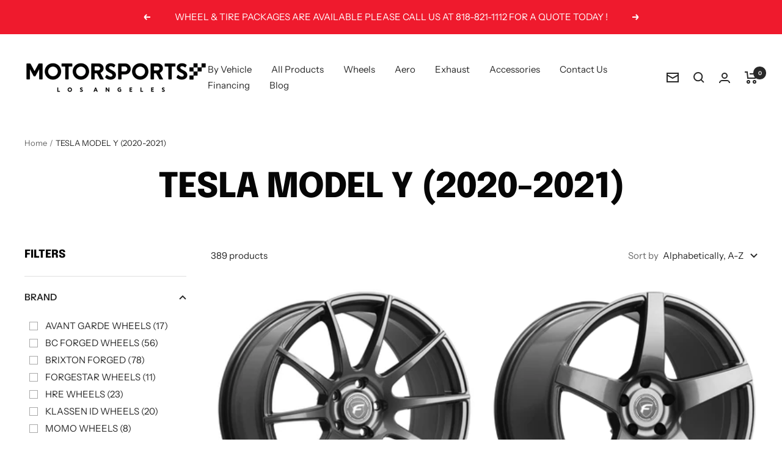

--- FILE ---
content_type: text/html; charset=utf-8
request_url: https://motorsportsla.com/collections/tesla-model-y
body_size: 58339
content:
<!doctype html><html class="no-js" lang="en" dir="ltr">
  <head>
    <meta charset="utf-8">
    <meta name="viewport" content="width=device-width, initial-scale=1.0, height=device-height, minimum-scale=1.0, maximum-scale=1.0">
    <meta name="theme-color" content="#fff">

    <title>TESLA MODEL Y (2020-2021)</title><link rel="canonical" href="https://motorsportsla.com/collections/tesla-model-y"><link rel="shortcut icon" href="//motorsportsla.com/cdn/shop/files/MAIN_IMAGE_TEMPLATE_3_96x96.jpg?v=1705711684" type="image/png"><link rel="preconnect" href="https://cdn.shopify.com">
    <link rel="dns-prefetch" href="https://productreviews.shopifycdn.com">
    <link rel="dns-prefetch" href="https://www.google-analytics.com"><link rel="preconnect" href="https://fonts.shopifycdn.com" crossorigin><link rel="preload" as="style" href="//motorsportsla.com/cdn/shop/t/26/assets/theme.css?v=154638988709435575511689639237">
    <link rel="preload" as="script" href="//motorsportsla.com/cdn/shop/t/26/assets/vendor.js?v=131531462768831974851689639237">
    <link rel="preload" as="script" href="//motorsportsla.com/cdn/shop/t/26/assets/theme.js?v=173005340623324594091689639237"><meta property="og:type" content="website">
  <meta property="og:title" content="TESLA MODEL Y (2020-2021)"><meta property="og:image" content="http://motorsportsla.com/cdn/shop/files/MLA_TYPELOGOFLAG01_BLK_02efd25a-79cb-4760-a59b-e0bbef395db7.png?v=1631212573">
  <meta property="og:image:secure_url" content="https://motorsportsla.com/cdn/shop/files/MLA_TYPELOGOFLAG01_BLK_02efd25a-79cb-4760-a59b-e0bbef395db7.png?v=1631212573">
  <meta property="og:image:width" content="900">
  <meta property="og:image:height" content="900"><meta property="og:url" content="https://motorsportsla.com/collections/tesla-model-y">
<meta property="og:site_name" content="Motorsports LA"><meta name="twitter:card" content="summary"><meta name="twitter:title" content="TESLA MODEL Y (2020-2021)">
  <meta name="twitter:description" content=""><meta name="twitter:image" content="https://motorsportsla.com/cdn/shop/files/MLA_TYPELOGOFLAG01_BLK_02efd25a-79cb-4760-a59b-e0bbef395db7_1200x1200_crop_center.png?v=1631212573">
  <meta name="twitter:image:alt" content="">
    


  <script type="application/ld+json">
  {
    "@context": "https://schema.org",
    "@type": "BreadcrumbList",
  "itemListElement": [{
      "@type": "ListItem",
      "position": 1,
      "name": "Home",
      "item": "https://motorsportsla.com"
    },{
          "@type": "ListItem",
          "position": 2,
          "name": "TESLA MODEL Y (2020-2021)",
          "item": "https://motorsportsla.com/collections/tesla-model-y"
        }]
  }
  </script>


    <link rel="preload" href="//motorsportsla.com/cdn/fonts/epilogue/epilogue_n8.fce680a466ed4f23f54385c46aa2c014c51d421a.woff2" as="font" type="font/woff2" crossorigin><link rel="preload" href="//motorsportsla.com/cdn/fonts/instrument_sans/instrumentsans_n4.db86542ae5e1596dbdb28c279ae6c2086c4c5bfa.woff2" as="font" type="font/woff2" crossorigin><style>
  /* Typography (heading) */
  @font-face {
  font-family: Epilogue;
  font-weight: 800;
  font-style: normal;
  font-display: swap;
  src: url("//motorsportsla.com/cdn/fonts/epilogue/epilogue_n8.fce680a466ed4f23f54385c46aa2c014c51d421a.woff2") format("woff2"),
       url("//motorsportsla.com/cdn/fonts/epilogue/epilogue_n8.2961970d19583d06f062e98ceb588027397f5810.woff") format("woff");
}

@font-face {
  font-family: Epilogue;
  font-weight: 800;
  font-style: italic;
  font-display: swap;
  src: url("//motorsportsla.com/cdn/fonts/epilogue/epilogue_i8.ff761dcfbf0a5437130c88f1b2679b905f7ed608.woff2") format("woff2"),
       url("//motorsportsla.com/cdn/fonts/epilogue/epilogue_i8.e7ca0c6d6c4d73469c08f9b99e243b2e63239caf.woff") format("woff");
}

/* Typography (body) */
  @font-face {
  font-family: "Instrument Sans";
  font-weight: 400;
  font-style: normal;
  font-display: swap;
  src: url("//motorsportsla.com/cdn/fonts/instrument_sans/instrumentsans_n4.db86542ae5e1596dbdb28c279ae6c2086c4c5bfa.woff2") format("woff2"),
       url("//motorsportsla.com/cdn/fonts/instrument_sans/instrumentsans_n4.510f1b081e58d08c30978f465518799851ef6d8b.woff") format("woff");
}

@font-face {
  font-family: "Instrument Sans";
  font-weight: 400;
  font-style: italic;
  font-display: swap;
  src: url("//motorsportsla.com/cdn/fonts/instrument_sans/instrumentsans_i4.028d3c3cd8d085648c808ceb20cd2fd1eb3560e5.woff2") format("woff2"),
       url("//motorsportsla.com/cdn/fonts/instrument_sans/instrumentsans_i4.7e90d82df8dee29a99237cd19cc529d2206706a2.woff") format("woff");
}

@font-face {
  font-family: "Instrument Sans";
  font-weight: 600;
  font-style: normal;
  font-display: swap;
  src: url("//motorsportsla.com/cdn/fonts/instrument_sans/instrumentsans_n6.27dc66245013a6f7f317d383a3cc9a0c347fb42d.woff2") format("woff2"),
       url("//motorsportsla.com/cdn/fonts/instrument_sans/instrumentsans_n6.1a71efbeeb140ec495af80aad612ad55e19e6d0e.woff") format("woff");
}

@font-face {
  font-family: "Instrument Sans";
  font-weight: 600;
  font-style: italic;
  font-display: swap;
  src: url("//motorsportsla.com/cdn/fonts/instrument_sans/instrumentsans_i6.ba8063f6adfa1e7ffe690cc5efa600a1e0a8ec32.woff2") format("woff2"),
       url("//motorsportsla.com/cdn/fonts/instrument_sans/instrumentsans_i6.a5bb29b76a0bb820ddaa9417675a5d0bafaa8c1f.woff") format("woff");
}

:root {--heading-color: 6, 6, 6;
    --text-color: 40, 40, 40;
    --background: 255, 255, 255;
    --secondary-background: 245, 245, 245;
    --border-color: 223, 223, 223;
    --border-color-darker: 169, 169, 169;
    --success-color: 46, 158, 123;
    --success-background: 213, 236, 229;
    --error-color: 222, 42, 42;
    --error-background: 253, 240, 240;
    --primary-button-background: 239, 26, 45;
    --primary-button-text-color: 255, 255, 255;
    --secondary-button-background: 1, 11, 19;
    --secondary-button-text-color: 255, 255, 255;
    --product-star-rating: 246, 164, 41;
    --product-on-sale-accent: 1, 11, 19;
    --product-sold-out-accent: 111, 113, 155;
    --product-custom-label-background: 64, 93, 230;
    --product-custom-label-text-color: 255, 255, 255;
    --product-custom-label-2-background: 243, 255, 52;
    --product-custom-label-2-text-color: 0, 0, 0;
    --product-low-stock-text-color: 222, 42, 42;
    --product-in-stock-text-color: 46, 158, 123;
    --loading-bar-background: 40, 40, 40;

    /* We duplicate some "base" colors as root colors, which is useful to use on drawer elements or popover without. Those should not be overridden to avoid issues */
    --root-heading-color: 6, 6, 6;
    --root-text-color: 40, 40, 40;
    --root-background: 255, 255, 255;
    --root-border-color: 223, 223, 223;
    --root-primary-button-background: 239, 26, 45;
    --root-primary-button-text-color: 255, 255, 255;

    --base-font-size: 15px;
    --heading-font-family: Epilogue, sans-serif;
    --heading-font-weight: 800;
    --heading-font-style: normal;
    --heading-text-transform: uppercase;
    --text-font-family: "Instrument Sans", sans-serif;
    --text-font-weight: 400;
    --text-font-style: normal;
    --text-font-bold-weight: 600;

    /* Typography (font size) */
    --heading-xxsmall-font-size: 11px;
    --heading-xsmall-font-size: 11px;
    --heading-small-font-size: 12px;
    --heading-large-font-size: 36px;
    --heading-h1-font-size: 36px;
    --heading-h2-font-size: 30px;
    --heading-h3-font-size: 26px;
    --heading-h4-font-size: 24px;
    --heading-h5-font-size: 20px;
    --heading-h6-font-size: 16px;

    /* Control the look and feel of the theme by changing radius of various elements */
    --button-border-radius: 0px;
    --block-border-radius: 0px;
    --block-border-radius-reduced: 0px;
    --color-swatch-border-radius: 0px;

    /* Button size */
    --button-height: 48px;
    --button-small-height: 40px;

    /* Form related */
    --form-input-field-height: 48px;
    --form-input-gap: 16px;
    --form-submit-margin: 24px;

    /* Product listing related variables */
    --product-list-block-spacing: 32px;

    /* Video related */
    --play-button-background: 255, 255, 255;
    --play-button-arrow: 40, 40, 40;

    /* RTL support */
    --transform-logical-flip: 1;
    --transform-origin-start: left;
    --transform-origin-end: right;

    /* Other */
    --zoom-cursor-svg-url: url(//motorsportsla.com/cdn/shop/t/26/assets/zoom-cursor.svg?v=39908859784506347231689639256);
    --arrow-right-svg-url: url(//motorsportsla.com/cdn/shop/t/26/assets/arrow-right.svg?v=40046868119262634591689639256);
    --arrow-left-svg-url: url(//motorsportsla.com/cdn/shop/t/26/assets/arrow-left.svg?v=158856395986752206651689639256);

    /* Some useful variables that we can reuse in our CSS. Some explanation are needed for some of them:
       - container-max-width-minus-gutters: represents the container max width without the edge gutters
       - container-outer-width: considering the screen width, represent all the space outside the container
       - container-outer-margin: same as container-outer-width but get set to 0 inside a container
       - container-inner-width: the effective space inside the container (minus gutters)
       - grid-column-width: represents the width of a single column of the grid
       - vertical-breather: this is a variable that defines the global "spacing" between sections, and inside the section
                            to create some "breath" and minimum spacing
     */
    --container-max-width: 1600px;
    --container-gutter: 24px;
    --container-max-width-minus-gutters: calc(var(--container-max-width) - (var(--container-gutter)) * 2);
    --container-outer-width: max(calc((100vw - var(--container-max-width-minus-gutters)) / 2), var(--container-gutter));
    --container-outer-margin: var(--container-outer-width);
    --container-inner-width: calc(100vw - var(--container-outer-width) * 2);

    --grid-column-count: 10;
    --grid-gap: 24px;
    --grid-column-width: calc((100vw - var(--container-outer-width) * 2 - var(--grid-gap) * (var(--grid-column-count) - 1)) / var(--grid-column-count));

    --vertical-breather: 48px;
    --vertical-breather-tight: 48px;

    /* Shopify related variables */
    --payment-terms-background-color: #ffffff;
  }

  @media screen and (min-width: 741px) {
    :root {
      --container-gutter: 40px;
      --grid-column-count: 20;
      --vertical-breather: 64px;
      --vertical-breather-tight: 64px;

      /* Typography (font size) */
      --heading-xsmall-font-size: 12px;
      --heading-small-font-size: 13px;
      --heading-large-font-size: 52px;
      --heading-h1-font-size: 48px;
      --heading-h2-font-size: 38px;
      --heading-h3-font-size: 32px;
      --heading-h4-font-size: 24px;
      --heading-h5-font-size: 20px;
      --heading-h6-font-size: 18px;

      /* Form related */
      --form-input-field-height: 52px;
      --form-submit-margin: 32px;

      /* Button size */
      --button-height: 52px;
      --button-small-height: 44px;
    }
  }

  @media screen and (min-width: 1200px) {
    :root {
      --vertical-breather: 80px;
      --vertical-breather-tight: 64px;
      --product-list-block-spacing: 48px;

      /* Typography */
      --heading-large-font-size: 64px;
      --heading-h1-font-size: 56px;
      --heading-h2-font-size: 48px;
      --heading-h3-font-size: 36px;
      --heading-h4-font-size: 30px;
      --heading-h5-font-size: 24px;
      --heading-h6-font-size: 18px;
    }
  }

  @media screen and (min-width: 1600px) {
    :root {
      --vertical-breather: 90px;
      --vertical-breather-tight: 64px;
    }
  }
</style>
    <script>
  // This allows to expose several variables to the global scope, to be used in scripts
  window.themeVariables = {
    settings: {
      direction: "ltr",
      pageType: "collection",
      cartCount: 0,
      moneyFormat: "${{amount}}",
      moneyWithCurrencyFormat: "${{amount}} USD",
      showVendor: false,
      discountMode: "saving",
      currencyCodeEnabled: false,
      cartType: "drawer",
      cartCurrency: "USD",
      mobileZoomFactor: 2.5
    },

    routes: {
      host: "motorsportsla.com",
      rootUrl: "\/",
      rootUrlWithoutSlash: '',
      cartUrl: "\/cart",
      cartAddUrl: "\/cart\/add",
      cartChangeUrl: "\/cart\/change",
      searchUrl: "\/search",
      predictiveSearchUrl: "\/search\/suggest",
      productRecommendationsUrl: "\/recommendations\/products"
    },

    strings: {
      accessibilityDelete: "Delete",
      accessibilityClose: "Close",
      collectionSoldOut: "Sold out",
      collectionDiscount: "Save @savings@",
      productSalePrice: "Sale price",
      productRegularPrice: "Regular price",
      productFormUnavailable: "Unavailable",
      productFormSoldOut: "Sold out",
      productFormPreOrder: "Pre-order",
      productFormAddToCart: "Add to cart",
      searchNoResults: "No results could be found.",
      searchNewSearch: "New search",
      searchProducts: "Products",
      searchArticles: "Journal",
      searchPages: "Pages",
      searchCollections: "Collections",
      cartViewCart: "View cart",
      cartItemAdded: "Item added to your cart!",
      cartItemAddedShort: "Added to your cart!",
      cartAddOrderNote: "Add order note",
      cartEditOrderNote: "Edit order note",
      shippingEstimatorNoResults: "Sorry, we do not ship to your address.",
      shippingEstimatorOneResult: "There is one shipping rate for your address:",
      shippingEstimatorMultipleResults: "There are several shipping rates for your address:",
      shippingEstimatorError: "One or more error occurred while retrieving shipping rates:"
    },

    libs: {
      flickity: "\/\/motorsportsla.com\/cdn\/shop\/t\/26\/assets\/flickity.js?v=176646718982628074891689639237",
      photoswipe: "\/\/motorsportsla.com\/cdn\/shop\/t\/26\/assets\/photoswipe.js?v=132268647426145925301689639237",
      qrCode: "\/\/motorsportsla.com\/cdn\/shopifycloud\/storefront\/assets\/themes_support\/vendor\/qrcode-3f2b403b.js"
    },

    breakpoints: {
      phone: 'screen and (max-width: 740px)',
      tablet: 'screen and (min-width: 741px) and (max-width: 999px)',
      tabletAndUp: 'screen and (min-width: 741px)',
      pocket: 'screen and (max-width: 999px)',
      lap: 'screen and (min-width: 1000px) and (max-width: 1199px)',
      lapAndUp: 'screen and (min-width: 1000px)',
      desktop: 'screen and (min-width: 1200px)',
      wide: 'screen and (min-width: 1400px)'
    }
  };

  window.addEventListener('pageshow', async () => {
    const cartContent = await (await fetch(`${window.themeVariables.routes.cartUrl}.js`, {cache: 'reload'})).json();
    document.documentElement.dispatchEvent(new CustomEvent('cart:refresh', {detail: {cart: cartContent}}));
  });

  if ('noModule' in HTMLScriptElement.prototype) {
    // Old browsers (like IE) that does not support module will be considered as if not executing JS at all
    document.documentElement.className = document.documentElement.className.replace('no-js', 'js');

    requestAnimationFrame(() => {
      const viewportHeight = (window.visualViewport ? window.visualViewport.height : document.documentElement.clientHeight);
      document.documentElement.style.setProperty('--window-height',viewportHeight + 'px');
    });
  }</script>

    <link rel="stylesheet" href="//motorsportsla.com/cdn/shop/t/26/assets/theme.css?v=154638988709435575511689639237">

    <script src="//motorsportsla.com/cdn/shop/t/26/assets/vendor.js?v=131531462768831974851689639237" defer></script>
    <script src="//motorsportsla.com/cdn/shop/t/26/assets/theme.js?v=173005340623324594091689639237" defer></script>
    <script src="//motorsportsla.com/cdn/shop/t/26/assets/custom.js?v=167639537848865775061689639237" defer></script>

    <script>window.performance && window.performance.mark && window.performance.mark('shopify.content_for_header.start');</script><meta id="shopify-digital-wallet" name="shopify-digital-wallet" content="/30619828363/digital_wallets/dialog">
<meta name="shopify-checkout-api-token" content="2c71e737671573d4d2ac8bc8d51ade16">
<meta id="in-context-paypal-metadata" data-shop-id="30619828363" data-venmo-supported="true" data-environment="production" data-locale="en_US" data-paypal-v4="true" data-currency="USD">
<link rel="alternate" type="application/atom+xml" title="Feed" href="/collections/tesla-model-y.atom" />
<link rel="next" href="/collections/tesla-model-y?page=2">
<link rel="alternate" type="application/json+oembed" href="https://motorsportsla.com/collections/tesla-model-y.oembed">
<script async="async" src="/checkouts/internal/preloads.js?locale=en-US"></script>
<link rel="preconnect" href="https://shop.app" crossorigin="anonymous">
<script async="async" src="https://shop.app/checkouts/internal/preloads.js?locale=en-US&shop_id=30619828363" crossorigin="anonymous"></script>
<script id="apple-pay-shop-capabilities" type="application/json">{"shopId":30619828363,"countryCode":"US","currencyCode":"USD","merchantCapabilities":["supports3DS"],"merchantId":"gid:\/\/shopify\/Shop\/30619828363","merchantName":"Motorsports LA","requiredBillingContactFields":["postalAddress","email","phone"],"requiredShippingContactFields":["postalAddress","email","phone"],"shippingType":"shipping","supportedNetworks":["visa","masterCard","amex","discover","elo","jcb"],"total":{"type":"pending","label":"Motorsports LA","amount":"1.00"},"shopifyPaymentsEnabled":true,"supportsSubscriptions":true}</script>
<script id="shopify-features" type="application/json">{"accessToken":"2c71e737671573d4d2ac8bc8d51ade16","betas":["rich-media-storefront-analytics"],"domain":"motorsportsla.com","predictiveSearch":true,"shopId":30619828363,"locale":"en"}</script>
<script>var Shopify = Shopify || {};
Shopify.shop = "new-line-motorsports.myshopify.com";
Shopify.locale = "en";
Shopify.currency = {"active":"USD","rate":"1.0"};
Shopify.country = "US";
Shopify.theme = {"name":"Updated copy of Updated copy of Focal","id":137260368092,"schema_name":"Focal","schema_version":"10.1.2","theme_store_id":714,"role":"main"};
Shopify.theme.handle = "null";
Shopify.theme.style = {"id":null,"handle":null};
Shopify.cdnHost = "motorsportsla.com/cdn";
Shopify.routes = Shopify.routes || {};
Shopify.routes.root = "/";</script>
<script type="module">!function(o){(o.Shopify=o.Shopify||{}).modules=!0}(window);</script>
<script>!function(o){function n(){var o=[];function n(){o.push(Array.prototype.slice.apply(arguments))}return n.q=o,n}var t=o.Shopify=o.Shopify||{};t.loadFeatures=n(),t.autoloadFeatures=n()}(window);</script>
<script>
  window.ShopifyPay = window.ShopifyPay || {};
  window.ShopifyPay.apiHost = "shop.app\/pay";
  window.ShopifyPay.redirectState = null;
</script>
<script id="shop-js-analytics" type="application/json">{"pageType":"collection"}</script>
<script defer="defer" async type="module" src="//motorsportsla.com/cdn/shopifycloud/shop-js/modules/v2/client.init-shop-cart-sync_BT-GjEfc.en.esm.js"></script>
<script defer="defer" async type="module" src="//motorsportsla.com/cdn/shopifycloud/shop-js/modules/v2/chunk.common_D58fp_Oc.esm.js"></script>
<script defer="defer" async type="module" src="//motorsportsla.com/cdn/shopifycloud/shop-js/modules/v2/chunk.modal_xMitdFEc.esm.js"></script>
<script type="module">
  await import("//motorsportsla.com/cdn/shopifycloud/shop-js/modules/v2/client.init-shop-cart-sync_BT-GjEfc.en.esm.js");
await import("//motorsportsla.com/cdn/shopifycloud/shop-js/modules/v2/chunk.common_D58fp_Oc.esm.js");
await import("//motorsportsla.com/cdn/shopifycloud/shop-js/modules/v2/chunk.modal_xMitdFEc.esm.js");

  window.Shopify.SignInWithShop?.initShopCartSync?.({"fedCMEnabled":true,"windoidEnabled":true});

</script>
<script>
  window.Shopify = window.Shopify || {};
  if (!window.Shopify.featureAssets) window.Shopify.featureAssets = {};
  window.Shopify.featureAssets['shop-js'] = {"shop-cart-sync":["modules/v2/client.shop-cart-sync_DZOKe7Ll.en.esm.js","modules/v2/chunk.common_D58fp_Oc.esm.js","modules/v2/chunk.modal_xMitdFEc.esm.js"],"init-fed-cm":["modules/v2/client.init-fed-cm_B6oLuCjv.en.esm.js","modules/v2/chunk.common_D58fp_Oc.esm.js","modules/v2/chunk.modal_xMitdFEc.esm.js"],"shop-cash-offers":["modules/v2/client.shop-cash-offers_D2sdYoxE.en.esm.js","modules/v2/chunk.common_D58fp_Oc.esm.js","modules/v2/chunk.modal_xMitdFEc.esm.js"],"shop-login-button":["modules/v2/client.shop-login-button_QeVjl5Y3.en.esm.js","modules/v2/chunk.common_D58fp_Oc.esm.js","modules/v2/chunk.modal_xMitdFEc.esm.js"],"pay-button":["modules/v2/client.pay-button_DXTOsIq6.en.esm.js","modules/v2/chunk.common_D58fp_Oc.esm.js","modules/v2/chunk.modal_xMitdFEc.esm.js"],"shop-button":["modules/v2/client.shop-button_DQZHx9pm.en.esm.js","modules/v2/chunk.common_D58fp_Oc.esm.js","modules/v2/chunk.modal_xMitdFEc.esm.js"],"avatar":["modules/v2/client.avatar_BTnouDA3.en.esm.js"],"init-windoid":["modules/v2/client.init-windoid_CR1B-cfM.en.esm.js","modules/v2/chunk.common_D58fp_Oc.esm.js","modules/v2/chunk.modal_xMitdFEc.esm.js"],"init-shop-for-new-customer-accounts":["modules/v2/client.init-shop-for-new-customer-accounts_C_vY_xzh.en.esm.js","modules/v2/client.shop-login-button_QeVjl5Y3.en.esm.js","modules/v2/chunk.common_D58fp_Oc.esm.js","modules/v2/chunk.modal_xMitdFEc.esm.js"],"init-shop-email-lookup-coordinator":["modules/v2/client.init-shop-email-lookup-coordinator_BI7n9ZSv.en.esm.js","modules/v2/chunk.common_D58fp_Oc.esm.js","modules/v2/chunk.modal_xMitdFEc.esm.js"],"init-shop-cart-sync":["modules/v2/client.init-shop-cart-sync_BT-GjEfc.en.esm.js","modules/v2/chunk.common_D58fp_Oc.esm.js","modules/v2/chunk.modal_xMitdFEc.esm.js"],"shop-toast-manager":["modules/v2/client.shop-toast-manager_DiYdP3xc.en.esm.js","modules/v2/chunk.common_D58fp_Oc.esm.js","modules/v2/chunk.modal_xMitdFEc.esm.js"],"init-customer-accounts":["modules/v2/client.init-customer-accounts_D9ZNqS-Q.en.esm.js","modules/v2/client.shop-login-button_QeVjl5Y3.en.esm.js","modules/v2/chunk.common_D58fp_Oc.esm.js","modules/v2/chunk.modal_xMitdFEc.esm.js"],"init-customer-accounts-sign-up":["modules/v2/client.init-customer-accounts-sign-up_iGw4briv.en.esm.js","modules/v2/client.shop-login-button_QeVjl5Y3.en.esm.js","modules/v2/chunk.common_D58fp_Oc.esm.js","modules/v2/chunk.modal_xMitdFEc.esm.js"],"shop-follow-button":["modules/v2/client.shop-follow-button_CqMgW2wH.en.esm.js","modules/v2/chunk.common_D58fp_Oc.esm.js","modules/v2/chunk.modal_xMitdFEc.esm.js"],"checkout-modal":["modules/v2/client.checkout-modal_xHeaAweL.en.esm.js","modules/v2/chunk.common_D58fp_Oc.esm.js","modules/v2/chunk.modal_xMitdFEc.esm.js"],"shop-login":["modules/v2/client.shop-login_D91U-Q7h.en.esm.js","modules/v2/chunk.common_D58fp_Oc.esm.js","modules/v2/chunk.modal_xMitdFEc.esm.js"],"lead-capture":["modules/v2/client.lead-capture_BJmE1dJe.en.esm.js","modules/v2/chunk.common_D58fp_Oc.esm.js","modules/v2/chunk.modal_xMitdFEc.esm.js"],"payment-terms":["modules/v2/client.payment-terms_Ci9AEqFq.en.esm.js","modules/v2/chunk.common_D58fp_Oc.esm.js","modules/v2/chunk.modal_xMitdFEc.esm.js"]};
</script>
<script id="__st">var __st={"a":30619828363,"offset":-28800,"reqid":"0c05cfd3-0431-4c63-b88c-dcbed2dfdc8c-1769419736","pageurl":"motorsportsla.com\/collections\/tesla-model-y","u":"98ea77eef903","p":"collection","rtyp":"collection","rid":216846368935};</script>
<script>window.ShopifyPaypalV4VisibilityTracking = true;</script>
<script id="captcha-bootstrap">!function(){'use strict';const t='contact',e='account',n='new_comment',o=[[t,t],['blogs',n],['comments',n],[t,'customer']],c=[[e,'customer_login'],[e,'guest_login'],[e,'recover_customer_password'],[e,'create_customer']],r=t=>t.map((([t,e])=>`form[action*='/${t}']:not([data-nocaptcha='true']) input[name='form_type'][value='${e}']`)).join(','),a=t=>()=>t?[...document.querySelectorAll(t)].map((t=>t.form)):[];function s(){const t=[...o],e=r(t);return a(e)}const i='password',u='form_key',d=['recaptcha-v3-token','g-recaptcha-response','h-captcha-response',i],f=()=>{try{return window.sessionStorage}catch{return}},m='__shopify_v',_=t=>t.elements[u];function p(t,e,n=!1){try{const o=window.sessionStorage,c=JSON.parse(o.getItem(e)),{data:r}=function(t){const{data:e,action:n}=t;return t[m]||n?{data:e,action:n}:{data:t,action:n}}(c);for(const[e,n]of Object.entries(r))t.elements[e]&&(t.elements[e].value=n);n&&o.removeItem(e)}catch(o){console.error('form repopulation failed',{error:o})}}const l='form_type',E='cptcha';function T(t){t.dataset[E]=!0}const w=window,h=w.document,L='Shopify',v='ce_forms',y='captcha';let A=!1;((t,e)=>{const n=(g='f06e6c50-85a8-45c8-87d0-21a2b65856fe',I='https://cdn.shopify.com/shopifycloud/storefront-forms-hcaptcha/ce_storefront_forms_captcha_hcaptcha.v1.5.2.iife.js',D={infoText:'Protected by hCaptcha',privacyText:'Privacy',termsText:'Terms'},(t,e,n)=>{const o=w[L][v],c=o.bindForm;if(c)return c(t,g,e,D).then(n);var r;o.q.push([[t,g,e,D],n]),r=I,A||(h.body.append(Object.assign(h.createElement('script'),{id:'captcha-provider',async:!0,src:r})),A=!0)});var g,I,D;w[L]=w[L]||{},w[L][v]=w[L][v]||{},w[L][v].q=[],w[L][y]=w[L][y]||{},w[L][y].protect=function(t,e){n(t,void 0,e),T(t)},Object.freeze(w[L][y]),function(t,e,n,w,h,L){const[v,y,A,g]=function(t,e,n){const i=e?o:[],u=t?c:[],d=[...i,...u],f=r(d),m=r(i),_=r(d.filter((([t,e])=>n.includes(e))));return[a(f),a(m),a(_),s()]}(w,h,L),I=t=>{const e=t.target;return e instanceof HTMLFormElement?e:e&&e.form},D=t=>v().includes(t);t.addEventListener('submit',(t=>{const e=I(t);if(!e)return;const n=D(e)&&!e.dataset.hcaptchaBound&&!e.dataset.recaptchaBound,o=_(e),c=g().includes(e)&&(!o||!o.value);(n||c)&&t.preventDefault(),c&&!n&&(function(t){try{if(!f())return;!function(t){const e=f();if(!e)return;const n=_(t);if(!n)return;const o=n.value;o&&e.removeItem(o)}(t);const e=Array.from(Array(32),(()=>Math.random().toString(36)[2])).join('');!function(t,e){_(t)||t.append(Object.assign(document.createElement('input'),{type:'hidden',name:u})),t.elements[u].value=e}(t,e),function(t,e){const n=f();if(!n)return;const o=[...t.querySelectorAll(`input[type='${i}']`)].map((({name:t})=>t)),c=[...d,...o],r={};for(const[a,s]of new FormData(t).entries())c.includes(a)||(r[a]=s);n.setItem(e,JSON.stringify({[m]:1,action:t.action,data:r}))}(t,e)}catch(e){console.error('failed to persist form',e)}}(e),e.submit())}));const S=(t,e)=>{t&&!t.dataset[E]&&(n(t,e.some((e=>e===t))),T(t))};for(const o of['focusin','change'])t.addEventListener(o,(t=>{const e=I(t);D(e)&&S(e,y())}));const B=e.get('form_key'),M=e.get(l),P=B&&M;t.addEventListener('DOMContentLoaded',(()=>{const t=y();if(P)for(const e of t)e.elements[l].value===M&&p(e,B);[...new Set([...A(),...v().filter((t=>'true'===t.dataset.shopifyCaptcha))])].forEach((e=>S(e,t)))}))}(h,new URLSearchParams(w.location.search),n,t,e,['guest_login'])})(!0,!0)}();</script>
<script integrity="sha256-4kQ18oKyAcykRKYeNunJcIwy7WH5gtpwJnB7kiuLZ1E=" data-source-attribution="shopify.loadfeatures" defer="defer" src="//motorsportsla.com/cdn/shopifycloud/storefront/assets/storefront/load_feature-a0a9edcb.js" crossorigin="anonymous"></script>
<script crossorigin="anonymous" defer="defer" src="//motorsportsla.com/cdn/shopifycloud/storefront/assets/shopify_pay/storefront-65b4c6d7.js?v=20250812"></script>
<script data-source-attribution="shopify.dynamic_checkout.dynamic.init">var Shopify=Shopify||{};Shopify.PaymentButton=Shopify.PaymentButton||{isStorefrontPortableWallets:!0,init:function(){window.Shopify.PaymentButton.init=function(){};var t=document.createElement("script");t.src="https://motorsportsla.com/cdn/shopifycloud/portable-wallets/latest/portable-wallets.en.js",t.type="module",document.head.appendChild(t)}};
</script>
<script data-source-attribution="shopify.dynamic_checkout.buyer_consent">
  function portableWalletsHideBuyerConsent(e){var t=document.getElementById("shopify-buyer-consent"),n=document.getElementById("shopify-subscription-policy-button");t&&n&&(t.classList.add("hidden"),t.setAttribute("aria-hidden","true"),n.removeEventListener("click",e))}function portableWalletsShowBuyerConsent(e){var t=document.getElementById("shopify-buyer-consent"),n=document.getElementById("shopify-subscription-policy-button");t&&n&&(t.classList.remove("hidden"),t.removeAttribute("aria-hidden"),n.addEventListener("click",e))}window.Shopify?.PaymentButton&&(window.Shopify.PaymentButton.hideBuyerConsent=portableWalletsHideBuyerConsent,window.Shopify.PaymentButton.showBuyerConsent=portableWalletsShowBuyerConsent);
</script>
<script data-source-attribution="shopify.dynamic_checkout.cart.bootstrap">document.addEventListener("DOMContentLoaded",(function(){function t(){return document.querySelector("shopify-accelerated-checkout-cart, shopify-accelerated-checkout")}if(t())Shopify.PaymentButton.init();else{new MutationObserver((function(e,n){t()&&(Shopify.PaymentButton.init(),n.disconnect())})).observe(document.body,{childList:!0,subtree:!0})}}));
</script>
<link id="shopify-accelerated-checkout-styles" rel="stylesheet" media="screen" href="https://motorsportsla.com/cdn/shopifycloud/portable-wallets/latest/accelerated-checkout-backwards-compat.css" crossorigin="anonymous">
<style id="shopify-accelerated-checkout-cart">
        #shopify-buyer-consent {
  margin-top: 1em;
  display: inline-block;
  width: 100%;
}

#shopify-buyer-consent.hidden {
  display: none;
}

#shopify-subscription-policy-button {
  background: none;
  border: none;
  padding: 0;
  text-decoration: underline;
  font-size: inherit;
  cursor: pointer;
}

#shopify-subscription-policy-button::before {
  box-shadow: none;
}

      </style>

<script>window.performance && window.performance.mark && window.performance.mark('shopify.content_for_header.end');</script>
  <script src="https://cdn.shopify.com/extensions/019b92df-1966-750c-943d-a8ced4b05ac2/option-cli3-369/assets/gpomain.js" type="text/javascript" defer="defer"></script>
<link href="https://monorail-edge.shopifysvc.com" rel="dns-prefetch">
<script>(function(){if ("sendBeacon" in navigator && "performance" in window) {try {var session_token_from_headers = performance.getEntriesByType('navigation')[0].serverTiming.find(x => x.name == '_s').description;} catch {var session_token_from_headers = undefined;}var session_cookie_matches = document.cookie.match(/_shopify_s=([^;]*)/);var session_token_from_cookie = session_cookie_matches && session_cookie_matches.length === 2 ? session_cookie_matches[1] : "";var session_token = session_token_from_headers || session_token_from_cookie || "";function handle_abandonment_event(e) {var entries = performance.getEntries().filter(function(entry) {return /monorail-edge.shopifysvc.com/.test(entry.name);});if (!window.abandonment_tracked && entries.length === 0) {window.abandonment_tracked = true;var currentMs = Date.now();var navigation_start = performance.timing.navigationStart;var payload = {shop_id: 30619828363,url: window.location.href,navigation_start,duration: currentMs - navigation_start,session_token,page_type: "collection"};window.navigator.sendBeacon("https://monorail-edge.shopifysvc.com/v1/produce", JSON.stringify({schema_id: "online_store_buyer_site_abandonment/1.1",payload: payload,metadata: {event_created_at_ms: currentMs,event_sent_at_ms: currentMs}}));}}window.addEventListener('pagehide', handle_abandonment_event);}}());</script>
<script id="web-pixels-manager-setup">(function e(e,d,r,n,o){if(void 0===o&&(o={}),!Boolean(null===(a=null===(i=window.Shopify)||void 0===i?void 0:i.analytics)||void 0===a?void 0:a.replayQueue)){var i,a;window.Shopify=window.Shopify||{};var t=window.Shopify;t.analytics=t.analytics||{};var s=t.analytics;s.replayQueue=[],s.publish=function(e,d,r){return s.replayQueue.push([e,d,r]),!0};try{self.performance.mark("wpm:start")}catch(e){}var l=function(){var e={modern:/Edge?\/(1{2}[4-9]|1[2-9]\d|[2-9]\d{2}|\d{4,})\.\d+(\.\d+|)|Firefox\/(1{2}[4-9]|1[2-9]\d|[2-9]\d{2}|\d{4,})\.\d+(\.\d+|)|Chrom(ium|e)\/(9{2}|\d{3,})\.\d+(\.\d+|)|(Maci|X1{2}).+ Version\/(15\.\d+|(1[6-9]|[2-9]\d|\d{3,})\.\d+)([,.]\d+|)( \(\w+\)|)( Mobile\/\w+|) Safari\/|Chrome.+OPR\/(9{2}|\d{3,})\.\d+\.\d+|(CPU[ +]OS|iPhone[ +]OS|CPU[ +]iPhone|CPU IPhone OS|CPU iPad OS)[ +]+(15[._]\d+|(1[6-9]|[2-9]\d|\d{3,})[._]\d+)([._]\d+|)|Android:?[ /-](13[3-9]|1[4-9]\d|[2-9]\d{2}|\d{4,})(\.\d+|)(\.\d+|)|Android.+Firefox\/(13[5-9]|1[4-9]\d|[2-9]\d{2}|\d{4,})\.\d+(\.\d+|)|Android.+Chrom(ium|e)\/(13[3-9]|1[4-9]\d|[2-9]\d{2}|\d{4,})\.\d+(\.\d+|)|SamsungBrowser\/([2-9]\d|\d{3,})\.\d+/,legacy:/Edge?\/(1[6-9]|[2-9]\d|\d{3,})\.\d+(\.\d+|)|Firefox\/(5[4-9]|[6-9]\d|\d{3,})\.\d+(\.\d+|)|Chrom(ium|e)\/(5[1-9]|[6-9]\d|\d{3,})\.\d+(\.\d+|)([\d.]+$|.*Safari\/(?![\d.]+ Edge\/[\d.]+$))|(Maci|X1{2}).+ Version\/(10\.\d+|(1[1-9]|[2-9]\d|\d{3,})\.\d+)([,.]\d+|)( \(\w+\)|)( Mobile\/\w+|) Safari\/|Chrome.+OPR\/(3[89]|[4-9]\d|\d{3,})\.\d+\.\d+|(CPU[ +]OS|iPhone[ +]OS|CPU[ +]iPhone|CPU IPhone OS|CPU iPad OS)[ +]+(10[._]\d+|(1[1-9]|[2-9]\d|\d{3,})[._]\d+)([._]\d+|)|Android:?[ /-](13[3-9]|1[4-9]\d|[2-9]\d{2}|\d{4,})(\.\d+|)(\.\d+|)|Mobile Safari.+OPR\/([89]\d|\d{3,})\.\d+\.\d+|Android.+Firefox\/(13[5-9]|1[4-9]\d|[2-9]\d{2}|\d{4,})\.\d+(\.\d+|)|Android.+Chrom(ium|e)\/(13[3-9]|1[4-9]\d|[2-9]\d{2}|\d{4,})\.\d+(\.\d+|)|Android.+(UC? ?Browser|UCWEB|U3)[ /]?(15\.([5-9]|\d{2,})|(1[6-9]|[2-9]\d|\d{3,})\.\d+)\.\d+|SamsungBrowser\/(5\.\d+|([6-9]|\d{2,})\.\d+)|Android.+MQ{2}Browser\/(14(\.(9|\d{2,})|)|(1[5-9]|[2-9]\d|\d{3,})(\.\d+|))(\.\d+|)|K[Aa][Ii]OS\/(3\.\d+|([4-9]|\d{2,})\.\d+)(\.\d+|)/},d=e.modern,r=e.legacy,n=navigator.userAgent;return n.match(d)?"modern":n.match(r)?"legacy":"unknown"}(),u="modern"===l?"modern":"legacy",c=(null!=n?n:{modern:"",legacy:""})[u],f=function(e){return[e.baseUrl,"/wpm","/b",e.hashVersion,"modern"===e.buildTarget?"m":"l",".js"].join("")}({baseUrl:d,hashVersion:r,buildTarget:u}),m=function(e){var d=e.version,r=e.bundleTarget,n=e.surface,o=e.pageUrl,i=e.monorailEndpoint;return{emit:function(e){var a=e.status,t=e.errorMsg,s=(new Date).getTime(),l=JSON.stringify({metadata:{event_sent_at_ms:s},events:[{schema_id:"web_pixels_manager_load/3.1",payload:{version:d,bundle_target:r,page_url:o,status:a,surface:n,error_msg:t},metadata:{event_created_at_ms:s}}]});if(!i)return console&&console.warn&&console.warn("[Web Pixels Manager] No Monorail endpoint provided, skipping logging."),!1;try{return self.navigator.sendBeacon.bind(self.navigator)(i,l)}catch(e){}var u=new XMLHttpRequest;try{return u.open("POST",i,!0),u.setRequestHeader("Content-Type","text/plain"),u.send(l),!0}catch(e){return console&&console.warn&&console.warn("[Web Pixels Manager] Got an unhandled error while logging to Monorail."),!1}}}}({version:r,bundleTarget:l,surface:e.surface,pageUrl:self.location.href,monorailEndpoint:e.monorailEndpoint});try{o.browserTarget=l,function(e){var d=e.src,r=e.async,n=void 0===r||r,o=e.onload,i=e.onerror,a=e.sri,t=e.scriptDataAttributes,s=void 0===t?{}:t,l=document.createElement("script"),u=document.querySelector("head"),c=document.querySelector("body");if(l.async=n,l.src=d,a&&(l.integrity=a,l.crossOrigin="anonymous"),s)for(var f in s)if(Object.prototype.hasOwnProperty.call(s,f))try{l.dataset[f]=s[f]}catch(e){}if(o&&l.addEventListener("load",o),i&&l.addEventListener("error",i),u)u.appendChild(l);else{if(!c)throw new Error("Did not find a head or body element to append the script");c.appendChild(l)}}({src:f,async:!0,onload:function(){if(!function(){var e,d;return Boolean(null===(d=null===(e=window.Shopify)||void 0===e?void 0:e.analytics)||void 0===d?void 0:d.initialized)}()){var d=window.webPixelsManager.init(e)||void 0;if(d){var r=window.Shopify.analytics;r.replayQueue.forEach((function(e){var r=e[0],n=e[1],o=e[2];d.publishCustomEvent(r,n,o)})),r.replayQueue=[],r.publish=d.publishCustomEvent,r.visitor=d.visitor,r.initialized=!0}}},onerror:function(){return m.emit({status:"failed",errorMsg:"".concat(f," has failed to load")})},sri:function(e){var d=/^sha384-[A-Za-z0-9+/=]+$/;return"string"==typeof e&&d.test(e)}(c)?c:"",scriptDataAttributes:o}),m.emit({status:"loading"})}catch(e){m.emit({status:"failed",errorMsg:(null==e?void 0:e.message)||"Unknown error"})}}})({shopId: 30619828363,storefrontBaseUrl: "https://motorsportsla.com",extensionsBaseUrl: "https://extensions.shopifycdn.com/cdn/shopifycloud/web-pixels-manager",monorailEndpoint: "https://monorail-edge.shopifysvc.com/unstable/produce_batch",surface: "storefront-renderer",enabledBetaFlags: ["2dca8a86"],webPixelsConfigList: [{"id":"shopify-app-pixel","configuration":"{}","eventPayloadVersion":"v1","runtimeContext":"STRICT","scriptVersion":"0450","apiClientId":"shopify-pixel","type":"APP","privacyPurposes":["ANALYTICS","MARKETING"]},{"id":"shopify-custom-pixel","eventPayloadVersion":"v1","runtimeContext":"LAX","scriptVersion":"0450","apiClientId":"shopify-pixel","type":"CUSTOM","privacyPurposes":["ANALYTICS","MARKETING"]}],isMerchantRequest: false,initData: {"shop":{"name":"Motorsports LA","paymentSettings":{"currencyCode":"USD"},"myshopifyDomain":"new-line-motorsports.myshopify.com","countryCode":"US","storefrontUrl":"https:\/\/motorsportsla.com"},"customer":null,"cart":null,"checkout":null,"productVariants":[],"purchasingCompany":null},},"https://motorsportsla.com/cdn","fcfee988w5aeb613cpc8e4bc33m6693e112",{"modern":"","legacy":""},{"shopId":"30619828363","storefrontBaseUrl":"https:\/\/motorsportsla.com","extensionBaseUrl":"https:\/\/extensions.shopifycdn.com\/cdn\/shopifycloud\/web-pixels-manager","surface":"storefront-renderer","enabledBetaFlags":"[\"2dca8a86\"]","isMerchantRequest":"false","hashVersion":"fcfee988w5aeb613cpc8e4bc33m6693e112","publish":"custom","events":"[[\"page_viewed\",{}],[\"collection_viewed\",{\"collection\":{\"id\":\"216846368935\",\"title\":\"TESLA MODEL Y (2020-2021)\",\"productVariants\":[{\"price\":{\"amount\":2480.0,\"currencyCode\":\"USD\"},\"product\":{\"title\":\"19\\\" Forgestar CF10 Wheels Set of 4\",\"vendor\":\"FORGESTAR WHEELS\",\"id\":\"4632129896587\",\"untranslatedTitle\":\"19\\\" Forgestar CF10 Wheels Set of 4\",\"url\":\"\/products\/19-forgestar-wheels-cf10-custom-finish-wheels-set-of-4\",\"type\":\"Wheels\"},\"id\":\"36349222617255\",\"image\":{\"src\":\"\/\/motorsportsla.com\/cdn\/shop\/products\/FORGESTAR_WHEELS_CF10-MOTORSPORTS_LA-01_8aa5cb75-03d7-42b1-8b2b-130de6869232.png?v=1602062773\"},\"sku\":\"\",\"title\":\"19X8.5 SEMI \/ 19X8.5 SEMI \/ STANDARD\",\"untranslatedTitle\":\"19X8.5 SEMI \/ 19X8.5 SEMI \/ STANDARD\"},{\"price\":{\"amount\":2480.0,\"currencyCode\":\"USD\"},\"product\":{\"title\":\"19\\\" Forgestar CF5 Wheels Set of 4\",\"vendor\":\"FORGESTAR WHEELS\",\"id\":\"4632064950411\",\"untranslatedTitle\":\"19\\\" Forgestar CF5 Wheels Set of 4\",\"url\":\"\/products\/19-forgestar-wheels-cf5-custom-finish-wheels-set-of-4\",\"type\":\"Wheels\"},\"id\":\"36349599023271\",\"image\":{\"src\":\"\/\/motorsportsla.com\/cdn\/shop\/products\/FORGESTAR_WHEELS_CF5_-MOTORSPORTS_LA_7b219cbe-652c-409f-8745-e3ae1e4c738f.png?v=1602062766\"},\"sku\":\"\",\"title\":\"19X8.5 SEMI \/ 19X8.5 SEMI \/ STANDARD\",\"untranslatedTitle\":\"19X8.5 SEMI \/ 19X8.5 SEMI \/ STANDARD\"},{\"price\":{\"amount\":2480.0,\"currencyCode\":\"USD\"},\"product\":{\"title\":\"19\\\" Forgestar CF5V Wheels Set of 4\",\"vendor\":\"FORGESTAR WHEELS\",\"id\":\"4632117280907\",\"untranslatedTitle\":\"19\\\" Forgestar CF5V Wheels Set of 4\",\"url\":\"\/products\/19-forgestar-wheels-cf5v-custom-finish-wheels-set-of-4\",\"type\":\"Wheels\"},\"id\":\"36349652861095\",\"image\":{\"src\":\"\/\/motorsportsla.com\/cdn\/shop\/products\/FORGESTAR_WHEELS_CF5V_-MOTORSPORTS_LA_c81bb713-0a56-47d5-9df2-2db7def177cb.jpg?v=1602062769\"},\"sku\":\"\",\"title\":\"19X8.5 SEMI \/ 19X8.5 SEMI \/ STANDARD\",\"untranslatedTitle\":\"19X8.5 SEMI \/ 19X8.5 SEMI \/ STANDARD\"},{\"price\":{\"amount\":2500.0,\"currencyCode\":\"USD\"},\"product\":{\"title\":\"19\\\" Forgestar F10D Wheels Set of 4\",\"vendor\":\"FORGESTAR WHEELS\",\"id\":\"4632135991435\",\"untranslatedTitle\":\"19\\\" Forgestar F10D Wheels Set of 4\",\"url\":\"\/products\/19-forgestar-wheels-f10d-custom-finish-wheels-set-of-4\",\"type\":\"Wheels\"},\"id\":\"36349929226407\",\"image\":{\"src\":\"\/\/motorsportsla.com\/cdn\/shop\/products\/FORGESTAR_WHEELS_F10D_-MOTORSPORTS_LA-01_aab94031-da28-4879-9064-550537e681cd.jpg?v=1602062774\"},\"sku\":\"\",\"title\":\"19X9 DEEP \/ 19X9 DEEP \/ STANDARD\",\"untranslatedTitle\":\"19X9 DEEP \/ 19X9 DEEP \/ STANDARD\"},{\"price\":{\"amount\":2480.0,\"currencyCode\":\"USD\"},\"product\":{\"title\":\"19\\\" Forgestar F14 Wheels Set of 4\",\"vendor\":\"FORGESTAR WHEELS\",\"id\":\"4632022286475\",\"untranslatedTitle\":\"19\\\" Forgestar F14 Wheels Set of 4\",\"url\":\"\/products\/19-forgestar-wheels-f14-custom-finish-wheels-set-of-4\",\"type\":\"Wheels\"},\"id\":\"36369518264487\",\"image\":{\"src\":\"\/\/motorsportsla.com\/cdn\/shop\/products\/FORGESTAR_WHEELS_F14_MOTORSPORTS_LA_-01_a6338e42-2ec4-4f48-8947-0fea08e0c333.png?v=1602062757\"},\"sku\":\"\",\"title\":\"19X8.5 SEMI \/ 19X8.5 SEMI \/ STANDARD\",\"untranslatedTitle\":\"19X8.5 SEMI \/ 19X8.5 SEMI \/ STANDARD\"},{\"price\":{\"amount\":4100.0,\"currencyCode\":\"USD\"},\"product\":{\"title\":\"19\\\" Forgestar M14 2-Piece Wheels Set of 4\",\"vendor\":\"FORGESTAR WHEELS\",\"id\":\"4712026374283\",\"untranslatedTitle\":\"19\\\" Forgestar M14 2-Piece Wheels Set of 4\",\"url\":\"\/products\/19-forgestar-m14-wheels-2-piece-custom-finish-set-of-4\",\"type\":\"Wheels\"},\"id\":\"33049978372235\",\"image\":{\"src\":\"\/\/motorsportsla.com\/cdn\/shop\/products\/FORGESTAR_WHEELS_M14-MOTORSPORTS_LA-01_1c853ae4-e1c1-460d-b6dd-da338a91b801.png?v=1602062850\"},\"sku\":\"\",\"title\":\"GUNMETAL \/ POLISHED LIP\",\"untranslatedTitle\":\"GUNMETAL \/ POLISHED LIP\"},{\"price\":{\"amount\":1796.0,\"currencyCode\":\"USD\"},\"product\":{\"title\":\"19\\\" Klassen ID F53R Wheels - Set of 4\",\"vendor\":\"KLASSEN ID WHEELS\",\"id\":\"6589517136071\",\"untranslatedTitle\":\"19\\\" Klassen ID F53R Wheels - Set of 4\",\"url\":\"\/products\/19-klassen-id-f53r-wheels-set-of-4\",\"type\":\"Wheels\"},\"id\":\"39449917522119\",\"image\":{\"src\":\"\/\/motorsportsla.com\/cdn\/shop\/products\/KLASSEN-F53R-WHEELS-CORVETTE-C8-MOTORSPORTS-LA_-1_2db39a84-66b6-423c-a8ee-e7e0c764fac4.jpg?v=1616194961\"},\"sku\":\"\",\"title\":\"19X8.5 \/ 19X8.5 \/ DARK GRAPHITE\",\"untranslatedTitle\":\"19X8.5 \/ 19X8.5 \/ DARK GRAPHITE\"},{\"price\":{\"amount\":350.0,\"currencyCode\":\"USD\"},\"product\":{\"title\":\"19\\\" MOMO Anzio Black - Starting at $290 Each\",\"vendor\":\"MOMO WHEELS\",\"id\":\"5669673435303\",\"untranslatedTitle\":\"19\\\" MOMO Anzio Black - Starting at $290 Each\",\"url\":\"\/products\/19-momo-anzio-satin-black-starting-at-290-each\",\"type\":\"Wheels\"},\"id\":\"35950985871527\",\"image\":{\"src\":\"\/\/motorsportsla.com\/cdn\/shop\/products\/MOMO-ANZIO-SATINBLACK-MOTORSPORTS-LA-01.jpg?v=1598308987\"},\"sku\":\"\",\"title\":\"19X8.5 ET35 5X112 \/ SATIN BLACK\",\"untranslatedTitle\":\"19X8.5 ET35 5X112 \/ SATIN BLACK\"},{\"price\":{\"amount\":350.0,\"currencyCode\":\"USD\"},\"product\":{\"title\":\"19\\\" MOMO Anzio Bronze - Starting at $290 Each\",\"vendor\":\"MOMO WHEELS\",\"id\":\"5669732450471\",\"untranslatedTitle\":\"19\\\" MOMO Anzio Bronze - Starting at $290 Each\",\"url\":\"\/products\/19-momo-anzio-bronze-starting-at-290-each\",\"type\":\"Wheels\"},\"id\":\"35951417163943\",\"image\":{\"src\":\"\/\/motorsportsla.com\/cdn\/shop\/products\/MOMO-ANZIO-SATINBRONZE-MOTORSPORTS-LA-01_ff86baba-94bd-4e94-b6ab-f4258f724735.jpg?v=1598308990\"},\"sku\":\"\",\"title\":\"19X8.5 ET35 5X112 \/ SATIN BRONZE\",\"untranslatedTitle\":\"19X8.5 ET35 5X112 \/ SATIN BRONZE\"},{\"price\":{\"amount\":350.0,\"currencyCode\":\"USD\"},\"product\":{\"title\":\"19\\\" MOMO Barletta Black - Starting at $290 Each\",\"vendor\":\"MOMO WHEELS\",\"id\":\"5669744148647\",\"untranslatedTitle\":\"19\\\" MOMO Barletta Black - Starting at $290 Each\",\"url\":\"\/products\/19-momo-barletta-black-starting-at-290-each\",\"type\":\"Wheels\"},\"id\":\"35951553314983\",\"image\":{\"src\":\"\/\/motorsportsla.com\/cdn\/shop\/products\/Satin-black-MOMO-Barletta-RF-Series-Wheel-M103.jpg?v=1598308991\"},\"sku\":\"\",\"title\":\"19X8.5 ET35 5X112 \/ SATIN BLACK\",\"untranslatedTitle\":\"19X8.5 ET35 5X112 \/ SATIN BLACK\"},{\"price\":{\"amount\":350.0,\"currencyCode\":\"USD\"},\"product\":{\"title\":\"19\\\" MOMO Barletta Silver - Starting at $290 Each\",\"vendor\":\"MOMO WHEELS\",\"id\":\"5669750505639\",\"untranslatedTitle\":\"19\\\" MOMO Barletta Silver - Starting at $290 Each\",\"url\":\"\/products\/19-momo-barletta-silver-starting-at-290-each\",\"type\":\"Wheels\"},\"id\":\"35951586902183\",\"image\":{\"src\":\"\/\/motorsportsla.com\/cdn\/shop\/products\/barletta-m104_260169c0-3ab0-45c1-8bc1-48f4ea8dcbfd.jpg?v=1598308993\"},\"sku\":\"\",\"title\":\"19X8.5 ET35 5X112 \/ SILVER\",\"untranslatedTitle\":\"19X8.5 ET35 5X112 \/ SILVER\"},{\"price\":{\"amount\":2080.0,\"currencyCode\":\"USD\"},\"product\":{\"title\":\"19\\\" Rohana RFX10 Wheels - Set of 4\",\"vendor\":\"ROHANA WHEELS\",\"id\":\"4632715034763\",\"untranslatedTitle\":\"19\\\" Rohana RFX10 Wheels - Set of 4\",\"url\":\"\/products\/19-rohana-wheels-rfx10-set-of-4-concave-wheels\",\"type\":\"Wheels\"},\"id\":\"33043715817611\",\"image\":{\"src\":\"\/\/motorsportsla.com\/cdn\/shop\/products\/ROHANA_RFX10_BRUSH_TITANIUM_-_MOTORSPORTS_LA-01.jpg?v=1603879457\"},\"sku\":\"\",\"title\":\"BRUSHED TITANIUM\",\"untranslatedTitle\":\"BRUSHED TITANIUM\"},{\"price\":{\"amount\":2080.0,\"currencyCode\":\"USD\"},\"product\":{\"title\":\"19\\\" Rohana RFX11 Wheels - Set of 4\",\"vendor\":\"ROHANA WHEELS\",\"id\":\"4632724340875\",\"untranslatedTitle\":\"19\\\" Rohana RFX11 Wheels - Set of 4\",\"url\":\"\/products\/19-rohana-wheels-rfx11-set-of-4-concave-wheels\",\"type\":\"Wheels\"},\"id\":\"33043756777611\",\"image\":{\"src\":\"\/\/motorsportsla.com\/cdn\/shop\/products\/ROHANA_RFX11_BRUSH_TITANIUM_MOTORSPORTS_LA_-01.jpg?v=1603879460\"},\"sku\":\"\",\"title\":\"BRUSHED TITANIUM\",\"untranslatedTitle\":\"BRUSHED TITANIUM\"},{\"price\":{\"amount\":2080.0,\"currencyCode\":\"USD\"},\"product\":{\"title\":\"19\\\" Rohana RFX2 Wheels - Set of 4\",\"vendor\":\"ROHANA WHEELS\",\"id\":\"4632573149323\",\"untranslatedTitle\":\"19\\\" Rohana RFX2 Wheels - Set of 4\",\"url\":\"\/products\/19-rohana-wheels-rfx2-set-of-4-concave-wheels\",\"type\":\"Wheels\"},\"id\":\"33043789414539\",\"image\":{\"src\":\"\/\/motorsportsla.com\/cdn\/shop\/products\/ROHANA_RFX2_BRUSHED_TITANIUM_-_MOTORSPORTS_LA_-01.jpg?v=1603879451\"},\"sku\":\"\",\"title\":\"BRUSHED TITANIUM\",\"untranslatedTitle\":\"BRUSHED TITANIUM\"},{\"price\":{\"amount\":2080.0,\"currencyCode\":\"USD\"},\"product\":{\"title\":\"19\\\" Rohana RFX5 Wheels- Set of 4\",\"vendor\":\"ROHANA WHEELS\",\"id\":\"4632599199883\",\"untranslatedTitle\":\"19\\\" Rohana RFX5 Wheels- Set of 4\",\"url\":\"\/products\/19-rohana-wheels-rfx5-set-of-4-concave-wheels\",\"type\":\"Wheels\"},\"id\":\"33043814973579\",\"image\":{\"src\":\"\/\/motorsportsla.com\/cdn\/shop\/products\/ROHANA_RFX5_BRUSHED_TITANIUM_-_MOTORSPORTS_LA-01.jpg?v=1603879453\"},\"sku\":\"\",\"title\":\"BRUSHED TITANIUM\",\"untranslatedTitle\":\"BRUSHED TITANIUM\"},{\"price\":{\"amount\":1796.0,\"currencyCode\":\"USD\"},\"product\":{\"title\":\"19” Avant Garde M520R Wheels - Set of 4\",\"vendor\":\"AVANT GARDE WHEELS\",\"id\":\"4635696070795\",\"untranslatedTitle\":\"19” Avant Garde M520R Wheels - Set of 4\",\"url\":\"\/products\/19-avant-garde-m520r-dark-graphite-metallic-wheels-set-of-4\",\"type\":\"Wheels\"},\"id\":\"36212661452967\",\"image\":{\"src\":\"\/\/motorsportsla.com\/cdn\/shop\/products\/65C4A687-0DA6-4EEC-82A3-93E764B1A3E8_b0f05ea2-95ab-4d21-b133-23c1c7cbacba.jpg?v=1599517901\"},\"sku\":\"\",\"title\":\"19X8.5 \/ 19X8.5 \/ DARK GRAPHITE METALLIC\",\"untranslatedTitle\":\"19X8.5 \/ 19X8.5 \/ DARK GRAPHITE METALLIC\"},{\"price\":{\"amount\":1796.0,\"currencyCode\":\"USD\"},\"product\":{\"title\":\"19” Avant Garde M570R Wheels - Set of 4\",\"vendor\":\"AVANT GARDE WHEELS\",\"id\":\"8761381880028\",\"untranslatedTitle\":\"19” Avant Garde M570R Wheels - Set of 4\",\"url\":\"\/products\/19-avant-garde-m570r-wheels-set-of-4\",\"type\":\"Wheels\"},\"id\":\"45662316724444\",\"image\":{\"src\":\"\/\/motorsportsla.com\/cdn\/shop\/files\/AVANT-GARDE-M570R-SILVER-MACHINED-08.jpg?v=1728345917\"},\"sku\":null,\"title\":\"19X8.5 \/ 19X8.5 \/ SILVER MACHINED\",\"untranslatedTitle\":\"19X8.5 \/ 19X8.5 \/ SILVER MACHINED\"},{\"price\":{\"amount\":1796.0,\"currencyCode\":\"USD\"},\"product\":{\"title\":\"19” Avant Garde M610 Wheels - Set of 4\",\"vendor\":\"AVANT GARDE WHEELS\",\"id\":\"4445471506571\",\"untranslatedTitle\":\"19” Avant Garde M610 Wheels - Set of 4\",\"url\":\"\/products\/19-avant-garde-m610-silver-wheels-set-of-4\",\"type\":\"Wheels\"},\"id\":\"36192892485799\",\"image\":{\"src\":\"\/\/motorsportsla.com\/cdn\/shop\/products\/AVANT-GARDE-WHEELS-M610-CONCAVE-01.jpg?v=1599517775\"},\"sku\":\"\",\"title\":\"19X8.5 \/ 19X8.5 \/ SILVER\",\"untranslatedTitle\":\"19X8.5 \/ 19X8.5 \/ SILVER\"},{\"price\":{\"amount\":1796.0,\"currencyCode\":\"USD\"},\"product\":{\"title\":\"19” Avant Garde M615 Wheels - Set of 4\",\"vendor\":\"AVANT GARDE WHEELS\",\"id\":\"5717189755047\",\"untranslatedTitle\":\"19” Avant Garde M615 Wheels - Set of 4\",\"url\":\"\/products\/19-avant-garde-m615-wheels-400-ea\",\"type\":\"Wheels\"},\"id\":\"36193264074919\",\"image\":{\"src\":\"\/\/motorsportsla.com\/cdn\/shop\/products\/AVANT-GARDE-WHEELS-M615-CONCAVE-01_0c498064-8c4b-42a0-b310-a93133ef9c71.jpg?v=1599519958\"},\"sku\":\"\",\"title\":\"19X8. 5 \/ 19X8.5 \/ SILVER\",\"untranslatedTitle\":\"19X8. 5 \/ 19X8.5 \/ SILVER\"},{\"price\":{\"amount\":1796.0,\"currencyCode\":\"USD\"},\"product\":{\"title\":\"19” Avant Garde M632 Wheels - Set of 4\",\"vendor\":\"AVANT GARDE WHEELS\",\"id\":\"4449468645515\",\"untranslatedTitle\":\"19” Avant Garde M632 Wheels - Set of 4\",\"url\":\"\/products\/19-avant-garde-m632-silver-wheels-set-of-4\",\"type\":\"Wheels\"},\"id\":\"36193902133415\",\"image\":{\"src\":\"\/\/motorsportsla.com\/cdn\/shop\/products\/C2B49579-550F-42D1-92DE-89554A2CF13E.jpg?v=1599517778\"},\"sku\":\"\",\"title\":\"19X8.5 \/ 19X8.5 \/ SILVER\",\"untranslatedTitle\":\"19X8.5 \/ 19X8.5 \/ SILVER\"},{\"price\":{\"amount\":1796.0,\"currencyCode\":\"USD\"},\"product\":{\"title\":\"19” Avant Garde M650 Wheels - Set of 4\",\"vendor\":\"AVANT GARDE WHEELS\",\"id\":\"4449475395723\",\"untranslatedTitle\":\"19” Avant Garde M650 Wheels - Set of 4\",\"url\":\"\/products\/19-avant-garde-m650-silver-wheels-set-of-4\",\"type\":\"Wheels\"},\"id\":\"36212768342183\",\"image\":{\"src\":\"\/\/motorsportsla.com\/cdn\/shop\/products\/6235198F-60C7-481E-B9A4-5BFFB953AF97.jpg?v=1599517780\"},\"sku\":\"\",\"title\":\"19X8.5 \/ 19X8.5 \/ SILVER\",\"untranslatedTitle\":\"19X8.5 \/ 19X8.5 \/ SILVER\"},{\"price\":{\"amount\":1796.0,\"currencyCode\":\"USD\"},\"product\":{\"title\":\"19” Avant Garde M652 Wheels - Set of 4\",\"vendor\":\"AVANT GARDE WHEELS\",\"id\":\"4449481064587\",\"untranslatedTitle\":\"19” Avant Garde M652 Wheels - Set of 4\",\"url\":\"\/products\/19-avant-garde-m652-silver-wheels-set-of-4\",\"type\":\"Wheels\"},\"id\":\"36193510457511\",\"image\":{\"src\":\"\/\/motorsportsla.com\/cdn\/shop\/products\/E427DA3B-4D5A-4303-B248-47878FA9C32E.jpg?v=1599517781\"},\"sku\":\"\",\"title\":\"19X8.5 \/ 19X8.5 \/ SILVER\",\"untranslatedTitle\":\"19X8.5 \/ 19X8.5 \/ SILVER\"},{\"price\":{\"amount\":1500.0,\"currencyCode\":\"USD\"},\"product\":{\"title\":\"19” Stance SF01 Brush Silver Concave Wheels - Set of 4\",\"vendor\":\"STANCE WHEELS\",\"id\":\"4442405240971\",\"untranslatedTitle\":\"19” Stance SF01 Brush Silver Concave Wheels - Set of 4\",\"url\":\"\/products\/19-stance-sf01-brush-silver-concave-wheels-5\",\"type\":\"Wheels\"},\"id\":\"36214249619623\",\"image\":{\"src\":\"\/\/motorsportsla.com\/cdn\/shop\/products\/C5D014EF-1B77-44C9-8360-862E93BE7CCD.jpg?v=1579211709\"},\"sku\":\"\",\"title\":\"19x8.5 \/ 19x8.5\",\"untranslatedTitle\":\"19x8.5 \/ 19x8.5\"},{\"price\":{\"amount\":1500.0,\"currencyCode\":\"USD\"},\"product\":{\"title\":\"19” Stance SF03 Brush Silver Concave Wheels - Set of 4\",\"vendor\":\"STANCE WHEELS\",\"id\":\"4439604002955\",\"untranslatedTitle\":\"19” Stance SF03 Brush Silver Concave Wheels - Set of 4\",\"url\":\"\/products\/19-stance-sf03-brush-silver-concave-wheels-4\",\"type\":\"Wheels\"},\"id\":\"36214082699431\",\"image\":{\"src\":\"\/\/motorsportsla.com\/cdn\/shop\/products\/9CE36642-12DB-437A-B653-D8D285A47D3E.jpg?v=1578633569\"},\"sku\":\"\",\"title\":\"19x8.5 \/ 19x8.5\",\"untranslatedTitle\":\"19x8.5 \/ 19x8.5\"}]}}]]"});</script><script>
  window.ShopifyAnalytics = window.ShopifyAnalytics || {};
  window.ShopifyAnalytics.meta = window.ShopifyAnalytics.meta || {};
  window.ShopifyAnalytics.meta.currency = 'USD';
  var meta = {"products":[{"id":4632129896587,"gid":"gid:\/\/shopify\/Product\/4632129896587","vendor":"FORGESTAR WHEELS","type":"Wheels","handle":"19-forgestar-wheels-cf10-custom-finish-wheels-set-of-4","variants":[{"id":36349222617255,"price":248000,"name":"19\" Forgestar CF10 Wheels Set of 4 - 19X8.5 SEMI \/ 19X8.5 SEMI \/ STANDARD","public_title":"19X8.5 SEMI \/ 19X8.5 SEMI \/ STANDARD","sku":""},{"id":36349222650023,"price":268000,"name":"19\" Forgestar CF10 Wheels Set of 4 - 19X8.5 SEMI \/ 19X8.5 SEMI \/ SPECIAL FINISHES","public_title":"19X8.5 SEMI \/ 19X8.5 SEMI \/ SPECIAL FINISHES","sku":""},{"id":36349222682791,"price":249000,"name":"19\" Forgestar CF10 Wheels Set of 4 - 19X8.5 SEMI \/ 19X9 SEMI \/ STANDARD","public_title":"19X8.5 SEMI \/ 19X9 SEMI \/ STANDARD","sku":""},{"id":36349222715559,"price":269000,"name":"19\" Forgestar CF10 Wheels Set of 4 - 19X8.5 SEMI \/ 19X9 SEMI \/ SPECIAL FINISHES","public_title":"19X8.5 SEMI \/ 19X9 SEMI \/ SPECIAL FINISHES","sku":""},{"id":36349222748327,"price":251000,"name":"19\" Forgestar CF10 Wheels Set of 4 - 19X8.5 SEMI \/ 19X10 DEEP \/ STANDARD","public_title":"19X8.5 SEMI \/ 19X10 DEEP \/ STANDARD","sku":""},{"id":36349222781095,"price":271000,"name":"19\" Forgestar CF10 Wheels Set of 4 - 19X8.5 SEMI \/ 19X10 DEEP \/ SPECIAL FINISHES","public_title":"19X8.5 SEMI \/ 19X10 DEEP \/ SPECIAL FINISHES","sku":""},{"id":36349222813863,"price":255000,"name":"19\" Forgestar CF10 Wheels Set of 4 - 19X8.5 SEMI \/ 19X11 DEEP \/ STANDARD","public_title":"19X8.5 SEMI \/ 19X11 DEEP \/ STANDARD","sku":""},{"id":36349222846631,"price":275000,"name":"19\" Forgestar CF10 Wheels Set of 4 - 19X8.5 SEMI \/ 19X11 DEEP \/ SPECIAL FINISHES","public_title":"19X8.5 SEMI \/ 19X11 DEEP \/ SPECIAL FINISHES","sku":""},{"id":36349222879399,"price":262000,"name":"19\" Forgestar CF10 Wheels Set of 4 - 19X8.5 SEMI \/ 19X12 DEEP \/ STANDARD","public_title":"19X8.5 SEMI \/ 19X12 DEEP \/ STANDARD","sku":""},{"id":36349222912167,"price":282000,"name":"19\" Forgestar CF10 Wheels Set of 4 - 19X8.5 SEMI \/ 19X12 DEEP \/ SPECIAL FINISHES","public_title":"19X8.5 SEMI \/ 19X12 DEEP \/ SPECIAL FINISHES","sku":""},{"id":36349222944935,"price":250000,"name":"19\" Forgestar CF10 Wheels Set of 4 - 19X9 SEMI \/ 19X9 SEMI \/ STANDARD","public_title":"19X9 SEMI \/ 19X9 SEMI \/ STANDARD","sku":""},{"id":36349222977703,"price":270000,"name":"19\" Forgestar CF10 Wheels Set of 4 - 19X9 SEMI \/ 19X9 SEMI \/ SPECIAL FINISHES","public_title":"19X9 SEMI \/ 19X9 SEMI \/ SPECIAL FINISHES","sku":""},{"id":36349223010471,"price":252000,"name":"19\" Forgestar CF10 Wheels Set of 4 - 19X9 SEMI \/ 19X10 DEEP \/ STANDARD","public_title":"19X9 SEMI \/ 19X10 DEEP \/ STANDARD","sku":""},{"id":36349223043239,"price":272000,"name":"19\" Forgestar CF10 Wheels Set of 4 - 19X9 SEMI \/ 19X10 DEEP \/ SPECIAL FINISHES","public_title":"19X9 SEMI \/ 19X10 DEEP \/ SPECIAL FINISHES","sku":""},{"id":36349223076007,"price":256000,"name":"19\" Forgestar CF10 Wheels Set of 4 - 19X9 SEMI \/ 19X11 DEEP \/ STANDARD","public_title":"19X9 SEMI \/ 19X11 DEEP \/ STANDARD","sku":""},{"id":36349223108775,"price":276000,"name":"19\" Forgestar CF10 Wheels Set of 4 - 19X9 SEMI \/ 19X11 DEEP \/ SPECIAL FINISHES","public_title":"19X9 SEMI \/ 19X11 DEEP \/ SPECIAL FINISHES","sku":""},{"id":36349223141543,"price":263000,"name":"19\" Forgestar CF10 Wheels Set of 4 - 19X9 SEMI \/ 19X12 DEEP \/ STANDARD","public_title":"19X9 SEMI \/ 19X12 DEEP \/ STANDARD","sku":""},{"id":36349223174311,"price":283000,"name":"19\" Forgestar CF10 Wheels Set of 4 - 19X9 SEMI \/ 19X12 DEEP \/ SPECIAL FINISHES","public_title":"19X9 SEMI \/ 19X12 DEEP \/ SPECIAL FINISHES","sku":""},{"id":36805054267559,"price":252000,"name":"19\" Forgestar CF10 Wheels Set of 4 - 19X9.5 DEEP \/ 19X9.5 DEEP \/ STANDARD","public_title":"19X9.5 DEEP \/ 19X9.5 DEEP \/ STANDARD","sku":""},{"id":36805059149991,"price":272000,"name":"19\" Forgestar CF10 Wheels Set of 4 - 19X9.5 DEEP \/ 19X9.5 DEEP \/ SPECIAL FINISHES","public_title":"19X9.5 DEEP \/ 19X9.5 DEEP \/ SPECIAL FINISHES","sku":""},{"id":36349223207079,"price":254000,"name":"19\" Forgestar CF10 Wheels Set of 4 - 19X10 DEEP \/ 19X10 DEEP \/ STANDARD","public_title":"19X10 DEEP \/ 19X10 DEEP \/ STANDARD","sku":""},{"id":36349223239847,"price":274000,"name":"19\" Forgestar CF10 Wheels Set of 4 - 19X10 DEEP \/ 19X10 DEEP \/ SPECIAL FINISHES","public_title":"19X10 DEEP \/ 19X10 DEEP \/ SPECIAL FINISHES","sku":""},{"id":36349223272615,"price":258000,"name":"19\" Forgestar CF10 Wheels Set of 4 - 19X10 DEEP \/ 19X11 DEEP \/ STANDARD","public_title":"19X10 DEEP \/ 19X11 DEEP \/ STANDARD","sku":""},{"id":36349223305383,"price":278000,"name":"19\" Forgestar CF10 Wheels Set of 4 - 19X10 DEEP \/ 19X11 DEEP \/ SPECIAL FINISHES","public_title":"19X10 DEEP \/ 19X11 DEEP \/ SPECIAL FINISHES","sku":""},{"id":36349223338151,"price":265000,"name":"19\" Forgestar CF10 Wheels Set of 4 - 19X10 DEEP \/ 19X12 DEEP \/ STANDARD","public_title":"19X10 DEEP \/ 19X12 DEEP \/ STANDARD","sku":""},{"id":36349223370919,"price":285000,"name":"19\" Forgestar CF10 Wheels Set of 4 - 19X10 DEEP \/ 19X12 DEEP \/ SPECIAL FINISHES","public_title":"19X10 DEEP \/ 19X12 DEEP \/ SPECIAL FINISHES","sku":""},{"id":36349223403687,"price":262000,"name":"19\" Forgestar CF10 Wheels Set of 4 - 19X11 DEEP \/ 19X11 DEEP \/ STANDARD","public_title":"19X11 DEEP \/ 19X11 DEEP \/ STANDARD","sku":""},{"id":36349223436455,"price":282000,"name":"19\" Forgestar CF10 Wheels Set of 4 - 19X11 DEEP \/ 19X11 DEEP \/ SPECIAL FINISHES","public_title":"19X11 DEEP \/ 19X11 DEEP \/ SPECIAL FINISHES","sku":""},{"id":36349223469223,"price":269000,"name":"19\" Forgestar CF10 Wheels Set of 4 - 19X11 DEEP \/ 19X12 DEEP \/ STANDARD","public_title":"19X11 DEEP \/ 19X12 DEEP \/ STANDARD","sku":""},{"id":36349223501991,"price":289000,"name":"19\" Forgestar CF10 Wheels Set of 4 - 19X11 DEEP \/ 19X12 DEEP \/ SPECIAL FINISHES","public_title":"19X11 DEEP \/ 19X12 DEEP \/ SPECIAL FINISHES","sku":""}],"remote":false},{"id":4632064950411,"gid":"gid:\/\/shopify\/Product\/4632064950411","vendor":"FORGESTAR WHEELS","type":"Wheels","handle":"19-forgestar-wheels-cf5-custom-finish-wheels-set-of-4","variants":[{"id":36349599023271,"price":248000,"name":"19\" Forgestar CF5 Wheels Set of 4 - 19X8.5 SEMI \/ 19X8.5 SEMI \/ STANDARD","public_title":"19X8.5 SEMI \/ 19X8.5 SEMI \/ STANDARD","sku":""},{"id":36349599056039,"price":318000,"name":"19\" Forgestar CF5 Wheels Set of 4 - 19X8.5 SEMI \/ 19X8.5 SEMI \/ SPECIAL FINISHES","public_title":"19X8.5 SEMI \/ 19X8.5 SEMI \/ SPECIAL FINISHES","sku":""},{"id":36349599088807,"price":249000,"name":"19\" Forgestar CF5 Wheels Set of 4 - 19X8.5 SEMI \/ 19X9 SEMI \/ STANDARD","public_title":"19X8.5 SEMI \/ 19X9 SEMI \/ STANDARD","sku":""},{"id":36349599121575,"price":319000,"name":"19\" Forgestar CF5 Wheels Set of 4 - 19X8.5 SEMI \/ 19X9 SEMI \/ SPECIAL FINISHES","public_title":"19X8.5 SEMI \/ 19X9 SEMI \/ SPECIAL FINISHES","sku":""},{"id":36349599154343,"price":250000,"name":"19\" Forgestar CF5 Wheels Set of 4 - 19X8.5 SEMI \/ 19X9.5 DEEP \/ STANDARD","public_title":"19X8.5 SEMI \/ 19X9.5 DEEP \/ STANDARD","sku":""},{"id":36349599187111,"price":320000,"name":"19\" Forgestar CF5 Wheels Set of 4 - 19X8.5 SEMI \/ 19X9.5 DEEP \/ SPECIAL FINISHES","public_title":"19X8.5 SEMI \/ 19X9.5 DEEP \/ SPECIAL FINISHES","sku":""},{"id":36349599219879,"price":251000,"name":"19\" Forgestar CF5 Wheels Set of 4 - 19X8.5 SEMI \/ 19X10 DEEP \/ STANDARD","public_title":"19X8.5 SEMI \/ 19X10 DEEP \/ STANDARD","sku":""},{"id":36349599252647,"price":321000,"name":"19\" Forgestar CF5 Wheels Set of 4 - 19X8.5 SEMI \/ 19X10 DEEP \/ SPECIAL FINISHES","public_title":"19X8.5 SEMI \/ 19X10 DEEP \/ SPECIAL FINISHES","sku":""},{"id":36349599285415,"price":255000,"name":"19\" Forgestar CF5 Wheels Set of 4 - 19X8.5 SEMI \/ 19X11 DEEP \/ STANDARD","public_title":"19X8.5 SEMI \/ 19X11 DEEP \/ STANDARD","sku":""},{"id":36349599318183,"price":325000,"name":"19\" Forgestar CF5 Wheels Set of 4 - 19X8.5 SEMI \/ 19X11 DEEP \/ SPECIAL FINISHES","public_title":"19X8.5 SEMI \/ 19X11 DEEP \/ SPECIAL FINISHES","sku":""},{"id":36349599350951,"price":262000,"name":"19\" Forgestar CF5 Wheels Set of 4 - 19X8.5 SEMI \/ 19X12 DEEP \/ STANDARD","public_title":"19X8.5 SEMI \/ 19X12 DEEP \/ STANDARD","sku":""},{"id":36349599383719,"price":332000,"name":"19\" Forgestar CF5 Wheels Set of 4 - 19X8.5 SEMI \/ 19X12 DEEP \/ SPECIAL FINISHES","public_title":"19X8.5 SEMI \/ 19X12 DEEP \/ SPECIAL FINISHES","sku":""},{"id":36349599449255,"price":250000,"name":"19\" Forgestar CF5 Wheels Set of 4 - 19X9 SEMI \/ 19X9 SEMI \/ STANDARD","public_title":"19X9 SEMI \/ 19X9 SEMI \/ STANDARD","sku":""},{"id":36349599514791,"price":320000,"name":"19\" Forgestar CF5 Wheels Set of 4 - 19X9 SEMI \/ 19X9 SEMI \/ SPECIAL FINISHES","public_title":"19X9 SEMI \/ 19X9 SEMI \/ SPECIAL FINISHES","sku":""},{"id":36349599547559,"price":252000,"name":"19\" Forgestar CF5 Wheels Set of 4 - 19X9 SEMI \/ 19X10 DEEP \/ STANDARD","public_title":"19X9 SEMI \/ 19X10 DEEP \/ STANDARD","sku":""},{"id":36349599613095,"price":322000,"name":"19\" Forgestar CF5 Wheels Set of 4 - 19X9 SEMI \/ 19X10 DEEP \/ SPECIAL FINISHES","public_title":"19X9 SEMI \/ 19X10 DEEP \/ SPECIAL FINISHES","sku":""},{"id":36349599645863,"price":256000,"name":"19\" Forgestar CF5 Wheels Set of 4 - 19X9 SEMI \/ 19X11 DEEP \/ STANDARD","public_title":"19X9 SEMI \/ 19X11 DEEP \/ STANDARD","sku":""},{"id":36349599678631,"price":326000,"name":"19\" Forgestar CF5 Wheels Set of 4 - 19X9 SEMI \/ 19X11 DEEP \/ SPECIAL FINISHES","public_title":"19X9 SEMI \/ 19X11 DEEP \/ SPECIAL FINISHES","sku":""},{"id":36349599711399,"price":263000,"name":"19\" Forgestar CF5 Wheels Set of 4 - 19X9 SEMI \/ 19X12 DEEP \/ STANDARD","public_title":"19X9 SEMI \/ 19X12 DEEP \/ STANDARD","sku":""},{"id":36349599744167,"price":333000,"name":"19\" Forgestar CF5 Wheels Set of 4 - 19X9 SEMI \/ 19X12 DEEP \/ SPECIAL FINISHES","public_title":"19X9 SEMI \/ 19X12 DEEP \/ SPECIAL FINISHES","sku":""},{"id":36349599776935,"price":254000,"name":"19\" Forgestar CF5 Wheels Set of 4 - 19X10 DEEP \/ 19X10 DEEP \/ STANDARD","public_title":"19X10 DEEP \/ 19X10 DEEP \/ STANDARD","sku":""},{"id":36349599809703,"price":324000,"name":"19\" Forgestar CF5 Wheels Set of 4 - 19X10 DEEP \/ 19X10 DEEP \/ SPECIAL FINISHES","public_title":"19X10 DEEP \/ 19X10 DEEP \/ SPECIAL FINISHES","sku":""},{"id":36349599842471,"price":258000,"name":"19\" Forgestar CF5 Wheels Set of 4 - 19X10 DEEP \/ 19X11 DEEP \/ STANDARD","public_title":"19X10 DEEP \/ 19X11 DEEP \/ STANDARD","sku":""},{"id":36349599875239,"price":328000,"name":"19\" Forgestar CF5 Wheels Set of 4 - 19X10 DEEP \/ 19X11 DEEP \/ SPECIAL FINISHES","public_title":"19X10 DEEP \/ 19X11 DEEP \/ SPECIAL FINISHES","sku":""},{"id":36349599908007,"price":265000,"name":"19\" Forgestar CF5 Wheels Set of 4 - 19X10 DEEP \/ 19X12 DEEP \/ STANDARD","public_title":"19X10 DEEP \/ 19X12 DEEP \/ STANDARD","sku":""},{"id":36349599940775,"price":335000,"name":"19\" Forgestar CF5 Wheels Set of 4 - 19X10 DEEP \/ 19X12 DEEP \/ SPECIAL FINISHES","public_title":"19X10 DEEP \/ 19X12 DEEP \/ SPECIAL FINISHES","sku":""},{"id":36349599973543,"price":262000,"name":"19\" Forgestar CF5 Wheels Set of 4 - 19X11 DEEP \/ 19X11 DEEP \/ STANDARD","public_title":"19X11 DEEP \/ 19X11 DEEP \/ STANDARD","sku":""},{"id":36349600006311,"price":332000,"name":"19\" Forgestar CF5 Wheels Set of 4 - 19X11 DEEP \/ 19X11 DEEP \/ SPECIAL FINISHES","public_title":"19X11 DEEP \/ 19X11 DEEP \/ SPECIAL FINISHES","sku":""},{"id":36349600039079,"price":269000,"name":"19\" Forgestar CF5 Wheels Set of 4 - 19X11 DEEP \/ 19X12 DEEP \/ STANDARD","public_title":"19X11 DEEP \/ 19X12 DEEP \/ STANDARD","sku":""},{"id":36349600071847,"price":339000,"name":"19\" Forgestar CF5 Wheels Set of 4 - 19X11 DEEP \/ 19X12 DEEP \/ SPECIAL FINISHES","public_title":"19X11 DEEP \/ 19X12 DEEP \/ SPECIAL FINISHES","sku":""}],"remote":false},{"id":4632117280907,"gid":"gid:\/\/shopify\/Product\/4632117280907","vendor":"FORGESTAR WHEELS","type":"Wheels","handle":"19-forgestar-wheels-cf5v-custom-finish-wheels-set-of-4","variants":[{"id":36349652861095,"price":248000,"name":"19\" Forgestar CF5V Wheels Set of 4 - 19X8.5 SEMI \/ 19X8.5 SEMI \/ STANDARD","public_title":"19X8.5 SEMI \/ 19X8.5 SEMI \/ STANDARD","sku":""},{"id":36349652893863,"price":318000,"name":"19\" Forgestar CF5V Wheels Set of 4 - 19X8.5 SEMI \/ 19X8.5 SEMI \/ SPECIAL FINISHES","public_title":"19X8.5 SEMI \/ 19X8.5 SEMI \/ SPECIAL FINISHES","sku":""},{"id":36349652926631,"price":249000,"name":"19\" Forgestar CF5V Wheels Set of 4 - 19X8.5 SEMI \/ 19X9 SEMI \/ STANDARD","public_title":"19X8.5 SEMI \/ 19X9 SEMI \/ STANDARD","sku":""},{"id":36349652959399,"price":319000,"name":"19\" Forgestar CF5V Wheels Set of 4 - 19X8.5 SEMI \/ 19X9 SEMI \/ SPECIAL FINISHES","public_title":"19X8.5 SEMI \/ 19X9 SEMI \/ SPECIAL FINISHES","sku":""},{"id":36349652992167,"price":250000,"name":"19\" Forgestar CF5V Wheels Set of 4 - 19X8.5 SEMI \/ 19X9.5 DEEP \/ STANDARD","public_title":"19X8.5 SEMI \/ 19X9.5 DEEP \/ STANDARD","sku":""},{"id":36349653057703,"price":320000,"name":"19\" Forgestar CF5V Wheels Set of 4 - 19X8.5 SEMI \/ 19X9.5 DEEP \/ SPECIAL FINISHES","public_title":"19X8.5 SEMI \/ 19X9.5 DEEP \/ SPECIAL FINISHES","sku":""},{"id":36349653090471,"price":251000,"name":"19\" Forgestar CF5V Wheels Set of 4 - 19X8.5 SEMI \/ 19X10 DEEP \/ STANDARD","public_title":"19X8.5 SEMI \/ 19X10 DEEP \/ STANDARD","sku":""},{"id":36349653123239,"price":321000,"name":"19\" Forgestar CF5V Wheels Set of 4 - 19X8.5 SEMI \/ 19X10 DEEP \/ SPECIAL FINISHES","public_title":"19X8.5 SEMI \/ 19X10 DEEP \/ SPECIAL FINISHES","sku":""},{"id":36349653156007,"price":255000,"name":"19\" Forgestar CF5V Wheels Set of 4 - 19X8.5 SEMI \/ 19X11 DEEP \/ STANDARD","public_title":"19X8.5 SEMI \/ 19X11 DEEP \/ STANDARD","sku":""},{"id":36349653188775,"price":325000,"name":"19\" Forgestar CF5V Wheels Set of 4 - 19X8.5 SEMI \/ 19X11 DEEP \/ SPECIAL FINISHES","public_title":"19X8.5 SEMI \/ 19X11 DEEP \/ SPECIAL FINISHES","sku":""},{"id":36349653221543,"price":262000,"name":"19\" Forgestar CF5V Wheels Set of 4 - 19X8.5 SEMI \/ 19X12 DEEP \/ STANDARD","public_title":"19X8.5 SEMI \/ 19X12 DEEP \/ STANDARD","sku":""},{"id":36349653254311,"price":332000,"name":"19\" Forgestar CF5V Wheels Set of 4 - 19X8.5 SEMI \/ 19X12 DEEP \/ SPECIAL FINISHES","public_title":"19X8.5 SEMI \/ 19X12 DEEP \/ SPECIAL FINISHES","sku":""},{"id":36349653287079,"price":250000,"name":"19\" Forgestar CF5V Wheels Set of 4 - 19X9 SEMI \/ 19X9 SEMI \/ STANDARD","public_title":"19X9 SEMI \/ 19X9 SEMI \/ STANDARD","sku":""},{"id":36349653319847,"price":320000,"name":"19\" Forgestar CF5V Wheels Set of 4 - 19X9 SEMI \/ 19X9 SEMI \/ SPECIAL FINISHES","public_title":"19X9 SEMI \/ 19X9 SEMI \/ SPECIAL FINISHES","sku":""},{"id":36349653352615,"price":252000,"name":"19\" Forgestar CF5V Wheels Set of 4 - 19X9 SEMI \/ 19X10 DEEP \/ STANDARD","public_title":"19X9 SEMI \/ 19X10 DEEP \/ STANDARD","sku":""},{"id":36349653385383,"price":322000,"name":"19\" Forgestar CF5V Wheels Set of 4 - 19X9 SEMI \/ 19X10 DEEP \/ SPECIAL FINISHES","public_title":"19X9 SEMI \/ 19X10 DEEP \/ SPECIAL FINISHES","sku":""},{"id":36349653418151,"price":256000,"name":"19\" Forgestar CF5V Wheels Set of 4 - 19X9 SEMI \/ 19X11 DEEP \/ STANDARD","public_title":"19X9 SEMI \/ 19X11 DEEP \/ STANDARD","sku":""},{"id":36349653450919,"price":326000,"name":"19\" Forgestar CF5V Wheels Set of 4 - 19X9 SEMI \/ 19X11 DEEP \/ SPECIAL FINISHES","public_title":"19X9 SEMI \/ 19X11 DEEP \/ SPECIAL FINISHES","sku":""},{"id":36349653483687,"price":263000,"name":"19\" Forgestar CF5V Wheels Set of 4 - 19X9 SEMI \/ 19X12 DEEP \/ STANDARD","public_title":"19X9 SEMI \/ 19X12 DEEP \/ STANDARD","sku":""},{"id":36349653516455,"price":333000,"name":"19\" Forgestar CF5V Wheels Set of 4 - 19X9 SEMI \/ 19X12 DEEP \/ SPECIAL FINISHES","public_title":"19X9 SEMI \/ 19X12 DEEP \/ SPECIAL FINISHES","sku":""},{"id":36349653549223,"price":254000,"name":"19\" Forgestar CF5V Wheels Set of 4 - 19X10 DEEP \/ 19X10 DEEP \/ STANDARD","public_title":"19X10 DEEP \/ 19X10 DEEP \/ STANDARD","sku":""},{"id":36349653581991,"price":324000,"name":"19\" Forgestar CF5V Wheels Set of 4 - 19X10 DEEP \/ 19X10 DEEP \/ SPECIAL FINISHES","public_title":"19X10 DEEP \/ 19X10 DEEP \/ SPECIAL FINISHES","sku":""},{"id":36349653614759,"price":258000,"name":"19\" Forgestar CF5V Wheels Set of 4 - 19X10 DEEP \/ 19X11 DEEP \/ STANDARD","public_title":"19X10 DEEP \/ 19X11 DEEP \/ STANDARD","sku":""},{"id":36349653647527,"price":338000,"name":"19\" Forgestar CF5V Wheels Set of 4 - 19X10 DEEP \/ 19X11 DEEP \/ SPECIAL FINISHES","public_title":"19X10 DEEP \/ 19X11 DEEP \/ SPECIAL FINISHES","sku":""},{"id":36349653680295,"price":265000,"name":"19\" Forgestar CF5V Wheels Set of 4 - 19X10 DEEP \/ 19X12 DEEP \/ STANDARD","public_title":"19X10 DEEP \/ 19X12 DEEP \/ STANDARD","sku":""},{"id":36349653713063,"price":335000,"name":"19\" Forgestar CF5V Wheels Set of 4 - 19X10 DEEP \/ 19X12 DEEP \/ SPECIAL FINISHES","public_title":"19X10 DEEP \/ 19X12 DEEP \/ SPECIAL FINISHES","sku":""},{"id":36349653745831,"price":262000,"name":"19\" Forgestar CF5V Wheels Set of 4 - 19X11 DEEP \/ 19X11 DEEP \/ STANDARD","public_title":"19X11 DEEP \/ 19X11 DEEP \/ STANDARD","sku":""},{"id":36349653778599,"price":332000,"name":"19\" Forgestar CF5V Wheels Set of 4 - 19X11 DEEP \/ 19X11 DEEP \/ SPECIAL FINISHES","public_title":"19X11 DEEP \/ 19X11 DEEP \/ SPECIAL FINISHES","sku":""},{"id":36349653811367,"price":269000,"name":"19\" Forgestar CF5V Wheels Set of 4 - 19X11 DEEP \/ 19X12 DEEP \/ STANDARD","public_title":"19X11 DEEP \/ 19X12 DEEP \/ STANDARD","sku":""},{"id":36349653844135,"price":339000,"name":"19\" Forgestar CF5V Wheels Set of 4 - 19X11 DEEP \/ 19X12 DEEP \/ SPECIAL FINISHES","public_title":"19X11 DEEP \/ 19X12 DEEP \/ SPECIAL FINISHES","sku":""}],"remote":false},{"id":4632135991435,"gid":"gid:\/\/shopify\/Product\/4632135991435","vendor":"FORGESTAR WHEELS","type":"Wheels","handle":"19-forgestar-wheels-f10d-custom-finish-wheels-set-of-4","variants":[{"id":36349929226407,"price":250000,"name":"19\" Forgestar F10D Wheels Set of 4 - 19X9 DEEP \/ 19X9 DEEP \/ STANDARD","public_title":"19X9 DEEP \/ 19X9 DEEP \/ STANDARD","sku":""},{"id":36349929259175,"price":310000,"name":"19\" Forgestar F10D Wheels Set of 4 - 19X9 DEEP \/ 19X9 DEEP \/ SPECIAL FINISHES","public_title":"19X9 DEEP \/ 19X9 DEEP \/ SPECIAL FINISHES","sku":""},{"id":36349929291943,"price":251000,"name":"19\" Forgestar F10D Wheels Set of 4 - 19X9 DEEP \/ 19X9.5 DEEP \/ STANDARD","public_title":"19X9 DEEP \/ 19X9.5 DEEP \/ STANDARD","sku":""},{"id":36349929324711,"price":311000,"name":"19\" Forgestar F10D Wheels Set of 4 - 19X9 DEEP \/ 19X9.5 DEEP \/ SPECIAL FINISHES","public_title":"19X9 DEEP \/ 19X9.5 DEEP \/ SPECIAL FINISHES","sku":""},{"id":36349929357479,"price":252000,"name":"19\" Forgestar F10D Wheels Set of 4 - 19X9 DEEP \/ 19X10 DEEP \/ STANDARD","public_title":"19X9 DEEP \/ 19X10 DEEP \/ STANDARD","sku":""},{"id":36349929390247,"price":312000,"name":"19\" Forgestar F10D Wheels Set of 4 - 19X9 DEEP \/ 19X10 DEEP \/ SPECIAL FINISHES","public_title":"19X9 DEEP \/ 19X10 DEEP \/ SPECIAL FINISHES","sku":""},{"id":36349929423015,"price":256000,"name":"19\" Forgestar F10D Wheels Set of 4 - 19X9 DEEP \/ 19X11 DEEP \/ STANDARD","public_title":"19X9 DEEP \/ 19X11 DEEP \/ STANDARD","sku":""},{"id":36349929455783,"price":316000,"name":"19\" Forgestar F10D Wheels Set of 4 - 19X9 DEEP \/ 19X11 DEEP \/ SPECIAL FINISHES","public_title":"19X9 DEEP \/ 19X11 DEEP \/ SPECIAL FINISHES","sku":""},{"id":36349929488551,"price":263000,"name":"19\" Forgestar F10D Wheels Set of 4 - 19X9 DEEP \/ 19X12 DEEP \/ STANDARD","public_title":"19X9 DEEP \/ 19X12 DEEP \/ STANDARD","sku":""},{"id":36349929521319,"price":323000,"name":"19\" Forgestar F10D Wheels Set of 4 - 19X9 DEEP \/ 19X12 DEEP \/ SPECIAL FINISHES","public_title":"19X9 DEEP \/ 19X12 DEEP \/ SPECIAL FINISHES","sku":""},{"id":36349929554087,"price":252000,"name":"19\" Forgestar F10D Wheels Set of 4 - 19X9.5 DEEP \/ 19X9.5 DEEP \/ STANDARD","public_title":"19X9.5 DEEP \/ 19X9.5 DEEP \/ STANDARD","sku":""},{"id":36349929586855,"price":312000,"name":"19\" Forgestar F10D Wheels Set of 4 - 19X9.5 DEEP \/ 19X9.5 DEEP \/ SPECIAL FINISHES","public_title":"19X9.5 DEEP \/ 19X9.5 DEEP \/ SPECIAL FINISHES","sku":""},{"id":36349929619623,"price":253000,"name":"19\" Forgestar F10D Wheels Set of 4 - 19X9.5 DEEP \/ 19X10 DEEP \/ STANDARD","public_title":"19X9.5 DEEP \/ 19X10 DEEP \/ STANDARD","sku":""},{"id":36349929652391,"price":313000,"name":"19\" Forgestar F10D Wheels Set of 4 - 19X9.5 DEEP \/ 19X10 DEEP \/ SPECIAL FINISHES","public_title":"19X9.5 DEEP \/ 19X10 DEEP \/ SPECIAL FINISHES","sku":""},{"id":36349929685159,"price":257000,"name":"19\" Forgestar F10D Wheels Set of 4 - 19X9.5 DEEP \/ 19X11 DEEP \/ STANDARD","public_title":"19X9.5 DEEP \/ 19X11 DEEP \/ STANDARD","sku":""},{"id":36349929717927,"price":317000,"name":"19\" Forgestar F10D Wheels Set of 4 - 19X9.5 DEEP \/ 19X11 DEEP \/ SPECIAL FINISHES","public_title":"19X9.5 DEEP \/ 19X11 DEEP \/ SPECIAL FINISHES","sku":""},{"id":36349929750695,"price":264000,"name":"19\" Forgestar F10D Wheels Set of 4 - 19X9.5 DEEP \/ 19X12 DEEP \/ STANDARD","public_title":"19X9.5 DEEP \/ 19X12 DEEP \/ STANDARD","sku":""},{"id":36349929783463,"price":324000,"name":"19\" Forgestar F10D Wheels Set of 4 - 19X9.5 DEEP \/ 19X12 DEEP \/ SPECIAL FINISHES","public_title":"19X9.5 DEEP \/ 19X12 DEEP \/ SPECIAL FINISHES","sku":""},{"id":36349929816231,"price":254000,"name":"19\" Forgestar F10D Wheels Set of 4 - 19X10 DEEP \/ 19X10 DEEP \/ STANDARD","public_title":"19X10 DEEP \/ 19X10 DEEP \/ STANDARD","sku":""},{"id":36349929848999,"price":314000,"name":"19\" Forgestar F10D Wheels Set of 4 - 19X10 DEEP \/ 19X10 DEEP \/ SPECIAL FINISHES","public_title":"19X10 DEEP \/ 19X10 DEEP \/ SPECIAL FINISHES","sku":""},{"id":36349929914535,"price":258000,"name":"19\" Forgestar F10D Wheels Set of 4 - 19X10 DEEP \/ 19X11 DEEP \/ STANDARD","public_title":"19X10 DEEP \/ 19X11 DEEP \/ STANDARD","sku":""},{"id":36349929947303,"price":318000,"name":"19\" Forgestar F10D Wheels Set of 4 - 19X10 DEEP \/ 19X11 DEEP \/ SPECIAL FINISHES","public_title":"19X10 DEEP \/ 19X11 DEEP \/ SPECIAL FINISHES","sku":""},{"id":36349929980071,"price":265000,"name":"19\" Forgestar F10D Wheels Set of 4 - 19X10 DEEP \/ 19X12 DEEP \/ STANDARD","public_title":"19X10 DEEP \/ 19X12 DEEP \/ STANDARD","sku":""},{"id":36349930012839,"price":325000,"name":"19\" Forgestar F10D Wheels Set of 4 - 19X10 DEEP \/ 19X12 DEEP \/ SPECIAL FINISHES","public_title":"19X10 DEEP \/ 19X12 DEEP \/ SPECIAL FINISHES","sku":""},{"id":36349930045607,"price":262000,"name":"19\" Forgestar F10D Wheels Set of 4 - 19X11 DEEP \/ 19X11 DEEP \/ STANDARD","public_title":"19X11 DEEP \/ 19X11 DEEP \/ STANDARD","sku":""},{"id":36349930078375,"price":322000,"name":"19\" Forgestar F10D Wheels Set of 4 - 19X11 DEEP \/ 19X11 DEEP \/ SPECIAL FINISHES","public_title":"19X11 DEEP \/ 19X11 DEEP \/ SPECIAL FINISHES","sku":""},{"id":36349930111143,"price":269000,"name":"19\" Forgestar F10D Wheels Set of 4 - 19X11 DEEP \/ 19X12 DEEP \/ STANDARD","public_title":"19X11 DEEP \/ 19X12 DEEP \/ STANDARD","sku":""},{"id":36349930143911,"price":329000,"name":"19\" Forgestar F10D Wheels Set of 4 - 19X11 DEEP \/ 19X12 DEEP \/ SPECIAL FINISHES","public_title":"19X11 DEEP \/ 19X12 DEEP \/ SPECIAL FINISHES","sku":""}],"remote":false},{"id":4632022286475,"gid":"gid:\/\/shopify\/Product\/4632022286475","vendor":"FORGESTAR WHEELS","type":"Wheels","handle":"19-forgestar-wheels-f14-custom-finish-wheels-set-of-4","variants":[{"id":36369518264487,"price":248000,"name":"19\" Forgestar F14 Wheels Set of 4 - 19X8.5 SEMI \/ 19X8.5 SEMI \/ STANDARD","public_title":"19X8.5 SEMI \/ 19X8.5 SEMI \/ STANDARD","sku":""},{"id":36369518297255,"price":318000,"name":"19\" Forgestar F14 Wheels Set of 4 - 19X8.5 SEMI \/ 19X8.5 SEMI \/ SPECIAL FINISHES","public_title":"19X8.5 SEMI \/ 19X8.5 SEMI \/ SPECIAL FINISHES","sku":""},{"id":36369518330023,"price":249000,"name":"19\" Forgestar F14 Wheels Set of 4 - 19X8.5 SEMI \/ 19X9 SEMI \/ STANDARD","public_title":"19X8.5 SEMI \/ 19X9 SEMI \/ STANDARD","sku":""},{"id":36369518362791,"price":319000,"name":"19\" Forgestar F14 Wheels Set of 4 - 19X8.5 SEMI \/ 19X9 SEMI \/ SPECIAL FINISHES","public_title":"19X8.5 SEMI \/ 19X9 SEMI \/ SPECIAL FINISHES","sku":""},{"id":36369518395559,"price":250000,"name":"19\" Forgestar F14 Wheels Set of 4 - 19X8.5 SEMI \/ 19X9.5 DEEP \/ STANDARD","public_title":"19X8.5 SEMI \/ 19X9.5 DEEP \/ STANDARD","sku":""},{"id":36369518428327,"price":320000,"name":"19\" Forgestar F14 Wheels Set of 4 - 19X8.5 SEMI \/ 19X9.5 DEEP \/ SPECIAL FINISHES","public_title":"19X8.5 SEMI \/ 19X9.5 DEEP \/ SPECIAL FINISHES","sku":""},{"id":36369518461095,"price":251000,"name":"19\" Forgestar F14 Wheels Set of 4 - 19X8.5 SEMI \/ 19X10 DEEP \/ STANDARD","public_title":"19X8.5 SEMI \/ 19X10 DEEP \/ STANDARD","sku":""},{"id":36369518493863,"price":321000,"name":"19\" Forgestar F14 Wheels Set of 4 - 19X8.5 SEMI \/ 19X10 DEEP \/ SPECIAL FINISHES","public_title":"19X8.5 SEMI \/ 19X10 DEEP \/ SPECIAL FINISHES","sku":""},{"id":36369518526631,"price":255000,"name":"19\" Forgestar F14 Wheels Set of 4 - 19X8.5 SEMI \/ 19X11 DEEP \/ STANDARD","public_title":"19X8.5 SEMI \/ 19X11 DEEP \/ STANDARD","sku":""},{"id":36369518559399,"price":325000,"name":"19\" Forgestar F14 Wheels Set of 4 - 19X8.5 SEMI \/ 19X11 DEEP \/ SPECIAL FINISHES","public_title":"19X8.5 SEMI \/ 19X11 DEEP \/ SPECIAL FINISHES","sku":""},{"id":36369518592167,"price":262000,"name":"19\" Forgestar F14 Wheels Set of 4 - 19X8.5 SEMI \/ 19X12 DEEP \/ STANDARD","public_title":"19X8.5 SEMI \/ 19X12 DEEP \/ STANDARD","sku":""},{"id":36369518624935,"price":332000,"name":"19\" Forgestar F14 Wheels Set of 4 - 19X8.5 SEMI \/ 19X12 DEEP \/ SPECIAL FINISHES","public_title":"19X8.5 SEMI \/ 19X12 DEEP \/ SPECIAL FINISHES","sku":""},{"id":36369518657703,"price":261000,"name":"19\" Forgestar F14 Wheels Set of 4 - 19X8.5 SEMI \/ 19X9.5 SUPER DEEP \/ STANDARD","public_title":"19X8.5 SEMI \/ 19X9.5 SUPER DEEP \/ STANDARD","sku":""},{"id":36369518690471,"price":331000,"name":"19\" Forgestar F14 Wheels Set of 4 - 19X8.5 SEMI \/ 19X9.5 SUPER DEEP \/ SPECIAL FINISHES","public_title":"19X8.5 SEMI \/ 19X9.5 SUPER DEEP \/ SPECIAL FINISHES","sku":""},{"id":36369518723239,"price":262000,"name":"19\" Forgestar F14 Wheels Set of 4 - 19X8.5 SEMI \/ 19X10 SUPER DEEP \/ STANDARD","public_title":"19X8.5 SEMI \/ 19X10 SUPER DEEP \/ STANDARD","sku":""},{"id":36369518756007,"price":332000,"name":"19\" Forgestar F14 Wheels Set of 4 - 19X8.5 SEMI \/ 19X10 SUPER DEEP \/ SPECIAL FINISHES","public_title":"19X8.5 SEMI \/ 19X10 SUPER DEEP \/ SPECIAL FINISHES","sku":""},{"id":36369518788775,"price":266000,"name":"19\" Forgestar F14 Wheels Set of 4 - 19X8.5 SEMI \/ 19X11 SUPER DEEP \/ STANDARD","public_title":"19X8.5 SEMI \/ 19X11 SUPER DEEP \/ STANDARD","sku":""},{"id":36369518821543,"price":336000,"name":"19\" Forgestar F14 Wheels Set of 4 - 19X8.5 SEMI \/ 19X11 SUPER DEEP \/ SPECIAL FINISHES","public_title":"19X8.5 SEMI \/ 19X11 SUPER DEEP \/ SPECIAL FINISHES","sku":""},{"id":36369518854311,"price":273000,"name":"19\" Forgestar F14 Wheels Set of 4 - 19X8.5 SEMI \/ 19X12 SUPER DEEP \/ STANDARD","public_title":"19X8.5 SEMI \/ 19X12 SUPER DEEP \/ STANDARD","sku":""},{"id":36369518887079,"price":343000,"name":"19\" Forgestar F14 Wheels Set of 4 - 19X8.5 SEMI \/ 19X12 SUPER DEEP \/ SPECIAL FINISHES","public_title":"19X8.5 SEMI \/ 19X12 SUPER DEEP \/ SPECIAL FINISHES","sku":""},{"id":36369518919847,"price":250000,"name":"19\" Forgestar F14 Wheels Set of 4 - 19X9 SEMI \/ 19X9 SEMI \/ STANDARD","public_title":"19X9 SEMI \/ 19X9 SEMI \/ STANDARD","sku":""},{"id":36369518952615,"price":320000,"name":"19\" Forgestar F14 Wheels Set of 4 - 19X9 SEMI \/ 19X9 SEMI \/ SPECIAL FINISHES","public_title":"19X9 SEMI \/ 19X9 SEMI \/ SPECIAL FINISHES","sku":""},{"id":36369518985383,"price":251000,"name":"19\" Forgestar F14 Wheels Set of 4 - 19X9 SEMI \/ 19X9.5 DEEP \/ STANDARD","public_title":"19X9 SEMI \/ 19X9.5 DEEP \/ STANDARD","sku":""},{"id":36369519018151,"price":321000,"name":"19\" Forgestar F14 Wheels Set of 4 - 19X9 SEMI \/ 19X9.5 DEEP \/ SPECIAL FINISHES","public_title":"19X9 SEMI \/ 19X9.5 DEEP \/ SPECIAL FINISHES","sku":""},{"id":36369519050919,"price":252000,"name":"19\" Forgestar F14 Wheels Set of 4 - 19X9 SEMI \/ 19X10 DEEP \/ STANDARD","public_title":"19X9 SEMI \/ 19X10 DEEP \/ STANDARD","sku":""},{"id":36369519083687,"price":322000,"name":"19\" Forgestar F14 Wheels Set of 4 - 19X9 SEMI \/ 19X10 DEEP \/ SPECIAL FINISHES","public_title":"19X9 SEMI \/ 19X10 DEEP \/ SPECIAL FINISHES","sku":""},{"id":36369519116455,"price":256000,"name":"19\" Forgestar F14 Wheels Set of 4 - 19X9 SEMI \/ 19X11 DEEP \/ STANDARD","public_title":"19X9 SEMI \/ 19X11 DEEP \/ STANDARD","sku":""},{"id":36369519149223,"price":326000,"name":"19\" Forgestar F14 Wheels Set of 4 - 19X9 SEMI \/ 19X11 DEEP \/ SPECIAL FINISHES","public_title":"19X9 SEMI \/ 19X11 DEEP \/ SPECIAL FINISHES","sku":""},{"id":36369519181991,"price":263000,"name":"19\" Forgestar F14 Wheels Set of 4 - 19X9 SEMI \/ 19X12 DEEP \/ STANDARD","public_title":"19X9 SEMI \/ 19X12 DEEP \/ STANDARD","sku":""},{"id":36369519214759,"price":333000,"name":"19\" Forgestar F14 Wheels Set of 4 - 19X9 SEMI \/ 19X12 DEEP \/ SPECIAL FINISHES","public_title":"19X9 SEMI \/ 19X12 DEEP \/ SPECIAL FINISHES","sku":""},{"id":36369519247527,"price":262000,"name":"19\" Forgestar F14 Wheels Set of 4 - 19X9 SEMI \/ 19X9.5 SUPER DEEP \/ STANDARD","public_title":"19X9 SEMI \/ 19X9.5 SUPER DEEP \/ STANDARD","sku":""},{"id":36369519280295,"price":332000,"name":"19\" Forgestar F14 Wheels Set of 4 - 19X9 SEMI \/ 19X9.5 SUPER DEEP \/ SPECIAL FINISHES","public_title":"19X9 SEMI \/ 19X9.5 SUPER DEEP \/ SPECIAL FINISHES","sku":""},{"id":36369519313063,"price":263000,"name":"19\" Forgestar F14 Wheels Set of 4 - 19X9 SEMI \/ 19X10 SUPER DEEP \/ STANDARD","public_title":"19X9 SEMI \/ 19X10 SUPER DEEP \/ STANDARD","sku":""},{"id":36369519345831,"price":333000,"name":"19\" Forgestar F14 Wheels Set of 4 - 19X9 SEMI \/ 19X10 SUPER DEEP \/ SPECIAL FINISHES","public_title":"19X9 SEMI \/ 19X10 SUPER DEEP \/ SPECIAL FINISHES","sku":""},{"id":36369519378599,"price":267000,"name":"19\" Forgestar F14 Wheels Set of 4 - 19X9 SEMI \/ 19X11 SUPER DEEP \/ STANDARD","public_title":"19X9 SEMI \/ 19X11 SUPER DEEP \/ STANDARD","sku":""},{"id":36369519411367,"price":337000,"name":"19\" Forgestar F14 Wheels Set of 4 - 19X9 SEMI \/ 19X11 SUPER DEEP \/ SPECIAL FINISHES","public_title":"19X9 SEMI \/ 19X11 SUPER DEEP \/ SPECIAL FINISHES","sku":""},{"id":36369519444135,"price":274000,"name":"19\" Forgestar F14 Wheels Set of 4 - 19X9 SEMI \/ 19X12 SUPER DEEP \/ STANDARD","public_title":"19X9 SEMI \/ 19X12 SUPER DEEP \/ STANDARD","sku":""},{"id":36369519476903,"price":344000,"name":"19\" Forgestar F14 Wheels Set of 4 - 19X9 SEMI \/ 19X12 SUPER DEEP \/ SPECIAL FINISHES","public_title":"19X9 SEMI \/ 19X12 SUPER DEEP \/ SPECIAL FINISHES","sku":""},{"id":36369519509671,"price":252000,"name":"19\" Forgestar F14 Wheels Set of 4 - 19X9.5 DEEP \/ 19X9.5 DEEP \/ STANDARD","public_title":"19X9.5 DEEP \/ 19X9.5 DEEP \/ STANDARD","sku":""},{"id":36369519542439,"price":322000,"name":"19\" Forgestar F14 Wheels Set of 4 - 19X9.5 DEEP \/ 19X9.5 DEEP \/ SPECIAL FINISHES","public_title":"19X9.5 DEEP \/ 19X9.5 DEEP \/ SPECIAL FINISHES","sku":""},{"id":36369519575207,"price":253000,"name":"19\" Forgestar F14 Wheels Set of 4 - 19X9.5 DEEP \/ 19X10 DEEP \/ STANDARD","public_title":"19X9.5 DEEP \/ 19X10 DEEP \/ STANDARD","sku":""},{"id":36369519607975,"price":323000,"name":"19\" Forgestar F14 Wheels Set of 4 - 19X9.5 DEEP \/ 19X10 DEEP \/ SPECIAL FINISHES","public_title":"19X9.5 DEEP \/ 19X10 DEEP \/ SPECIAL FINISHES","sku":""},{"id":36369519640743,"price":257000,"name":"19\" Forgestar F14 Wheels Set of 4 - 19X9.5 DEEP \/ 19X11 DEEP \/ STANDARD","public_title":"19X9.5 DEEP \/ 19X11 DEEP \/ STANDARD","sku":""},{"id":36369519673511,"price":327000,"name":"19\" Forgestar F14 Wheels Set of 4 - 19X9.5 DEEP \/ 19X11 DEEP \/ SPECIAL FINISHES","public_title":"19X9.5 DEEP \/ 19X11 DEEP \/ SPECIAL FINISHES","sku":""},{"id":36369519706279,"price":264000,"name":"19\" Forgestar F14 Wheels Set of 4 - 19X9.5 DEEP \/ 19X12 DEEP \/ STANDARD","public_title":"19X9.5 DEEP \/ 19X12 DEEP \/ STANDARD","sku":""},{"id":36369519739047,"price":334000,"name":"19\" Forgestar F14 Wheels Set of 4 - 19X9.5 DEEP \/ 19X12 DEEP \/ SPECIAL FINISHES","public_title":"19X9.5 DEEP \/ 19X12 DEEP \/ SPECIAL FINISHES","sku":""},{"id":36369519804583,"price":263000,"name":"19\" Forgestar F14 Wheels Set of 4 - 19X9.5 DEEP \/ 19X9.5 SUPER DEEP \/ STANDARD","public_title":"19X9.5 DEEP \/ 19X9.5 SUPER DEEP \/ STANDARD","sku":""},{"id":36369519837351,"price":333000,"name":"19\" Forgestar F14 Wheels Set of 4 - 19X9.5 DEEP \/ 19X9.5 SUPER DEEP \/ SPECIAL FINISHES","public_title":"19X9.5 DEEP \/ 19X9.5 SUPER DEEP \/ SPECIAL FINISHES","sku":""},{"id":36369519870119,"price":264000,"name":"19\" Forgestar F14 Wheels Set of 4 - 19X9.5 DEEP \/ 19X10 SUPER DEEP \/ STANDARD","public_title":"19X9.5 DEEP \/ 19X10 SUPER DEEP \/ STANDARD","sku":""},{"id":36369519902887,"price":334000,"name":"19\" Forgestar F14 Wheels Set of 4 - 19X9.5 DEEP \/ 19X10 SUPER DEEP \/ SPECIAL FINISHES","public_title":"19X9.5 DEEP \/ 19X10 SUPER DEEP \/ SPECIAL FINISHES","sku":""},{"id":36369519935655,"price":268000,"name":"19\" Forgestar F14 Wheels Set of 4 - 19X9.5 DEEP \/ 19X11 SUPER DEEP \/ STANDARD","public_title":"19X9.5 DEEP \/ 19X11 SUPER DEEP \/ STANDARD","sku":""},{"id":36369519968423,"price":338000,"name":"19\" Forgestar F14 Wheels Set of 4 - 19X9.5 DEEP \/ 19X11 SUPER DEEP \/ SPECIAL FINISHES","public_title":"19X9.5 DEEP \/ 19X11 SUPER DEEP \/ SPECIAL FINISHES","sku":""},{"id":36369520066727,"price":254000,"name":"19\" Forgestar F14 Wheels Set of 4 - 19X10 DEEP \/ 19X10 DEEP \/ STANDARD","public_title":"19X10 DEEP \/ 19X10 DEEP \/ STANDARD","sku":""},{"id":36369520099495,"price":324000,"name":"19\" Forgestar F14 Wheels Set of 4 - 19X10 DEEP \/ 19X10 DEEP \/ SPECIAL FINISHES","public_title":"19X10 DEEP \/ 19X10 DEEP \/ SPECIAL FINISHES","sku":""},{"id":36369520165031,"price":258000,"name":"19\" Forgestar F14 Wheels Set of 4 - 19X10 DEEP \/ 19X11 DEEP \/ STANDARD","public_title":"19X10 DEEP \/ 19X11 DEEP \/ STANDARD","sku":""},{"id":36369520230567,"price":328000,"name":"19\" Forgestar F14 Wheels Set of 4 - 19X10 DEEP \/ 19X11 DEEP \/ SPECIAL FINISHES","public_title":"19X10 DEEP \/ 19X11 DEEP \/ SPECIAL FINISHES","sku":""},{"id":36369520263335,"price":265000,"name":"19\" Forgestar F14 Wheels Set of 4 - 19X10 DEEP \/ 19X12 DEEP \/ STANDARD","public_title":"19X10 DEEP \/ 19X12 DEEP \/ STANDARD","sku":""},{"id":36369520296103,"price":335000,"name":"19\" Forgestar F14 Wheels Set of 4 - 19X10 DEEP \/ 19X12 DEEP \/ SPECIAL FINISHES","public_title":"19X10 DEEP \/ 19X12 DEEP \/ SPECIAL FINISHES","sku":""},{"id":36369520328871,"price":265000,"name":"19\" Forgestar F14 Wheels Set of 4 - 19X10 DEEP \/ 19X10 SUPER DEEP \/ STANDARD","public_title":"19X10 DEEP \/ 19X10 SUPER DEEP \/ STANDARD","sku":""},{"id":36369520361639,"price":335000,"name":"19\" Forgestar F14 Wheels Set of 4 - 19X10 DEEP \/ 19X10 SUPER DEEP \/ SPECIAL FINISHES","public_title":"19X10 DEEP \/ 19X10 SUPER DEEP \/ SPECIAL FINISHES","sku":""},{"id":36369520394407,"price":269000,"name":"19\" Forgestar F14 Wheels Set of 4 - 19X10 DEEP \/ 19X11 SUPER DEEP \/ STANDARD","public_title":"19X10 DEEP \/ 19X11 SUPER DEEP \/ STANDARD","sku":""},{"id":36369520427175,"price":339000,"name":"19\" Forgestar F14 Wheels Set of 4 - 19X10 DEEP \/ 19X11 SUPER DEEP \/ SPECIAL FINISHES","public_title":"19X10 DEEP \/ 19X11 SUPER DEEP \/ SPECIAL FINISHES","sku":""},{"id":36369520459943,"price":276000,"name":"19\" Forgestar F14 Wheels Set of 4 - 19X10 DEEP \/ 19X12 SUPER DEEP \/ STANDARD","public_title":"19X10 DEEP \/ 19X12 SUPER DEEP \/ STANDARD","sku":""},{"id":36369520492711,"price":346000,"name":"19\" Forgestar F14 Wheels Set of 4 - 19X10 DEEP \/ 19X12 SUPER DEEP \/ SPECIAL FINISHES","public_title":"19X10 DEEP \/ 19X12 SUPER DEEP \/ SPECIAL FINISHES","sku":""},{"id":36369520525479,"price":262000,"name":"19\" Forgestar F14 Wheels Set of 4 - 19X11 DEEP \/ 19X11 DEEP \/ STANDARD","public_title":"19X11 DEEP \/ 19X11 DEEP \/ STANDARD","sku":""},{"id":36369520558247,"price":232000,"name":"19\" Forgestar F14 Wheels Set of 4 - 19X11 DEEP \/ 19X11 DEEP \/ SPECIAL FINISHES","public_title":"19X11 DEEP \/ 19X11 DEEP \/ SPECIAL FINISHES","sku":""},{"id":36369520591015,"price":269000,"name":"19\" Forgestar F14 Wheels Set of 4 - 19X11 DEEP \/ 19X12 DEEP \/ STANDARD","public_title":"19X11 DEEP \/ 19X12 DEEP \/ STANDARD","sku":""},{"id":36369520623783,"price":339000,"name":"19\" Forgestar F14 Wheels Set of 4 - 19X11 DEEP \/ 19X12 DEEP \/ SPECIAL FINISHES","public_title":"19X11 DEEP \/ 19X12 DEEP \/ SPECIAL FINISHES","sku":""},{"id":36369520656551,"price":273000,"name":"19\" Forgestar F14 Wheels Set of 4 - 19X11 DEEP \/ 19X11 SUPER DEEP \/ STANDARD","public_title":"19X11 DEEP \/ 19X11 SUPER DEEP \/ STANDARD","sku":""},{"id":36369520689319,"price":343000,"name":"19\" Forgestar F14 Wheels Set of 4 - 19X11 DEEP \/ 19X11 SUPER DEEP \/ SPECIAL FINISHES","public_title":"19X11 DEEP \/ 19X11 SUPER DEEP \/ SPECIAL FINISHES","sku":""},{"id":36369520722087,"price":280000,"name":"19\" Forgestar F14 Wheels Set of 4 - 19X11 DEEP \/ 19X12 SUPER DEEP \/ STANDARD","public_title":"19X11 DEEP \/ 19X12 SUPER DEEP \/ STANDARD","sku":""},{"id":36369520754855,"price":350000,"name":"19\" Forgestar F14 Wheels Set of 4 - 19X11 DEEP \/ 19X12 SUPER DEEP \/ SPECIAL FINISHES","public_title":"19X11 DEEP \/ 19X12 SUPER DEEP \/ SPECIAL FINISHES","sku":""},{"id":36369520787623,"price":274000,"name":"19\" Forgestar F14 Wheels Set of 4 - 19X9.5 SUPER DEEP \/ 19X9.5 SUPER DEEP \/ STANDARD","public_title":"19X9.5 SUPER DEEP \/ 19X9.5 SUPER DEEP \/ STANDARD","sku":""},{"id":36369520820391,"price":344000,"name":"19\" Forgestar F14 Wheels Set of 4 - 19X9.5 SUPER DEEP \/ 19X9.5 SUPER DEEP \/ SPECIAL FINISHES","public_title":"19X9.5 SUPER DEEP \/ 19X9.5 SUPER DEEP \/ SPECIAL FINISHES","sku":""},{"id":36369520853159,"price":275000,"name":"19\" Forgestar F14 Wheels Set of 4 - 19X9.5 SUPER DEEP \/ 19X10 SUPER DEEP \/ STANDARD","public_title":"19X9.5 SUPER DEEP \/ 19X10 SUPER DEEP \/ STANDARD","sku":""},{"id":36369520885927,"price":345000,"name":"19\" Forgestar F14 Wheels Set of 4 - 19X9.5 SUPER DEEP \/ 19X10 SUPER DEEP \/ SPECIAL FINISHES","public_title":"19X9.5 SUPER DEEP \/ 19X10 SUPER DEEP \/ SPECIAL FINISHES","sku":""},{"id":36369520918695,"price":276000,"name":"19\" Forgestar F14 Wheels Set of 4 - 19X9.5 SUPER DEEP \/ 19X11 SUPER DEEP \/ STANDARD","public_title":"19X9.5 SUPER DEEP \/ 19X11 SUPER DEEP \/ STANDARD","sku":""},{"id":36369520951463,"price":349000,"name":"19\" Forgestar F14 Wheels Set of 4 - 19X9.5 SUPER DEEP \/ 19X11 SUPER DEEP \/ SPECIAL FINISHES","public_title":"19X9.5 SUPER DEEP \/ 19X11 SUPER DEEP \/ SPECIAL FINISHES","sku":""},{"id":36369520984231,"price":286000,"name":"19\" Forgestar F14 Wheels Set of 4 - 19X9.5 SUPER DEEP \/ 19X12 SUPER DEEP \/ STANDARD","public_title":"19X9.5 SUPER DEEP \/ 19X12 SUPER DEEP \/ STANDARD","sku":""},{"id":36369521016999,"price":356000,"name":"19\" Forgestar F14 Wheels Set of 4 - 19X9.5 SUPER DEEP \/ 19X12 SUPER DEEP \/ SPECIAL FINISHES","public_title":"19X9.5 SUPER DEEP \/ 19X12 SUPER DEEP \/ SPECIAL FINISHES","sku":""},{"id":36369521049767,"price":276000,"name":"19\" Forgestar F14 Wheels Set of 4 - 19X10 SUPER DEEP \/ 19X10 SUPER DEEP \/ STANDARD","public_title":"19X10 SUPER DEEP \/ 19X10 SUPER DEEP \/ STANDARD","sku":""},{"id":36369521082535,"price":346000,"name":"19\" Forgestar F14 Wheels Set of 4 - 19X10 SUPER DEEP \/ 19X10 SUPER DEEP \/ SPECIAL FINISHES","public_title":"19X10 SUPER DEEP \/ 19X10 SUPER DEEP \/ SPECIAL FINISHES","sku":""},{"id":36369521115303,"price":280000,"name":"19\" Forgestar F14 Wheels Set of 4 - 19X10 SUPER DEEP \/ 19X11 SUPER DEEP \/ STANDARD","public_title":"19X10 SUPER DEEP \/ 19X11 SUPER DEEP \/ STANDARD","sku":""},{"id":36369521148071,"price":350000,"name":"19\" Forgestar F14 Wheels Set of 4 - 19X10 SUPER DEEP \/ 19X11 SUPER DEEP \/ SPECIAL FINISHES","public_title":"19X10 SUPER DEEP \/ 19X11 SUPER DEEP \/ SPECIAL FINISHES","sku":""},{"id":36369521180839,"price":287000,"name":"19\" Forgestar F14 Wheels Set of 4 - 19X10 SUPER DEEP \/ 19X12 SUPER DEEP \/ STANDARD","public_title":"19X10 SUPER DEEP \/ 19X12 SUPER DEEP \/ STANDARD","sku":""},{"id":36369521246375,"price":357000,"name":"19\" Forgestar F14 Wheels Set of 4 - 19X10 SUPER DEEP \/ 19X12 SUPER DEEP \/ SPECIAL FINISHES","public_title":"19X10 SUPER DEEP \/ 19X12 SUPER DEEP \/ SPECIAL FINISHES","sku":""},{"id":36369521279143,"price":284000,"name":"19\" Forgestar F14 Wheels Set of 4 - 19X11 SUPER DEEP \/ 19X11 SUPER DEEP \/ STANDARD","public_title":"19X11 SUPER DEEP \/ 19X11 SUPER DEEP \/ STANDARD","sku":""},{"id":36369521311911,"price":354000,"name":"19\" Forgestar F14 Wheels Set of 4 - 19X11 SUPER DEEP \/ 19X11 SUPER DEEP \/ SPECIAL FINISHES","public_title":"19X11 SUPER DEEP \/ 19X11 SUPER DEEP \/ SPECIAL FINISHES","sku":""},{"id":36369521344679,"price":291000,"name":"19\" Forgestar F14 Wheels Set of 4 - 19X11 SUPER DEEP \/ 19X12 SUPER DEEP \/ STANDARD","public_title":"19X11 SUPER DEEP \/ 19X12 SUPER DEEP \/ STANDARD","sku":""},{"id":36369521377447,"price":361000,"name":"19\" Forgestar F14 Wheels Set of 4 - 19X11 SUPER DEEP \/ 19X12 SUPER DEEP \/ SPECIAL FINISHES","public_title":"19X11 SUPER DEEP \/ 19X12 SUPER DEEP \/ SPECIAL FINISHES","sku":""},{"id":43204218716380,"price":286000,"name":"19\" Forgestar F14 Wheels Set of 4 - 19X9.5 SUPER \/ 19X11 ULTRA \/ STANDARD","public_title":"19X9.5 SUPER \/ 19X11 ULTRA \/ STANDARD","sku":""}],"remote":false},{"id":4712026374283,"gid":"gid:\/\/shopify\/Product\/4712026374283","vendor":"FORGESTAR WHEELS","type":"Wheels","handle":"19-forgestar-m14-wheels-2-piece-custom-finish-set-of-4","variants":[{"id":33049978372235,"price":410000,"name":"19\" Forgestar M14 2-Piece Wheels Set of 4 - GUNMETAL \/ POLISHED LIP","public_title":"GUNMETAL \/ POLISHED LIP","sku":""},{"id":33049978437771,"price":410000,"name":"19\" Forgestar M14 2-Piece Wheels Set of 4 - GUNMETAL \/ GUNMETAL","public_title":"GUNMETAL \/ GUNMETAL","sku":""},{"id":33049978503307,"price":410000,"name":"19\" Forgestar M14 2-Piece Wheels Set of 4 - GUNMETAL \/ GLOSS BLACK","public_title":"GUNMETAL \/ GLOSS BLACK","sku":""},{"id":33049978568843,"price":410000,"name":"19\" Forgestar M14 2-Piece Wheels Set of 4 - GUNMETAL \/ MATTE BLACK","public_title":"GUNMETAL \/ MATTE BLACK","sku":""},{"id":33049978634379,"price":410000,"name":"19\" Forgestar M14 2-Piece Wheels Set of 4 - GUNMETAL \/ SATIN BLACK","public_title":"GUNMETAL \/ SATIN BLACK","sku":""},{"id":33049978699915,"price":410000,"name":"19\" Forgestar M14 2-Piece Wheels Set of 4 - GUNMETAL \/ GLOSS BRONZE","public_title":"GUNMETAL \/ GLOSS BRONZE","sku":""},{"id":33049978765451,"price":410000,"name":"19\" Forgestar M14 2-Piece Wheels Set of 4 - GUNMETAL \/ SATIN BRONZE","public_title":"GUNMETAL \/ SATIN BRONZE","sku":""},{"id":33049978830987,"price":410000,"name":"19\" Forgestar M14 2-Piece Wheels Set of 4 - GLOSS BLACK \/ POLISHED LIP","public_title":"GLOSS BLACK \/ POLISHED LIP","sku":""},{"id":33049978896523,"price":410000,"name":"19\" Forgestar M14 2-Piece Wheels Set of 4 - GLOSS BLACK \/ GUNMETAL","public_title":"GLOSS BLACK \/ GUNMETAL","sku":""},{"id":33049978962059,"price":410000,"name":"19\" Forgestar M14 2-Piece Wheels Set of 4 - GLOSS BLACK \/ GLOSS BLACK","public_title":"GLOSS BLACK \/ GLOSS BLACK","sku":""},{"id":33049979060363,"price":410000,"name":"19\" Forgestar M14 2-Piece Wheels Set of 4 - GLOSS BLACK \/ MATTE BLACK","public_title":"GLOSS BLACK \/ MATTE BLACK","sku":""},{"id":33049979158667,"price":410000,"name":"19\" Forgestar M14 2-Piece Wheels Set of 4 - GLOSS BLACK \/ SATIN BLACK","public_title":"GLOSS BLACK \/ SATIN BLACK","sku":""},{"id":33049979224203,"price":410000,"name":"19\" Forgestar M14 2-Piece Wheels Set of 4 - GLOSS BLACK \/ GLOSS BRONZE","public_title":"GLOSS BLACK \/ GLOSS BRONZE","sku":""},{"id":33049979289739,"price":410000,"name":"19\" Forgestar M14 2-Piece Wheels Set of 4 - GLOSS BLACK \/ SATIN BRONZE","public_title":"GLOSS BLACK \/ SATIN BRONZE","sku":""},{"id":33049979355275,"price":410000,"name":"19\" Forgestar M14 2-Piece Wheels Set of 4 - MATTE BLACK \/ POLISHED LIP","public_title":"MATTE BLACK \/ POLISHED LIP","sku":""},{"id":33049979420811,"price":410000,"name":"19\" Forgestar M14 2-Piece Wheels Set of 4 - MATTE BLACK \/ GUNMETAL","public_title":"MATTE BLACK \/ GUNMETAL","sku":""},{"id":33049979453579,"price":410000,"name":"19\" Forgestar M14 2-Piece Wheels Set of 4 - MATTE BLACK \/ GLOSS BLACK","public_title":"MATTE BLACK \/ GLOSS BLACK","sku":""},{"id":33049979486347,"price":410000,"name":"19\" Forgestar M14 2-Piece Wheels Set of 4 - MATTE BLACK \/ MATTE BLACK","public_title":"MATTE BLACK \/ MATTE BLACK","sku":""},{"id":33049979519115,"price":410000,"name":"19\" Forgestar M14 2-Piece Wheels Set of 4 - MATTE BLACK \/ SATIN BLACK","public_title":"MATTE BLACK \/ SATIN BLACK","sku":""},{"id":33049979551883,"price":410000,"name":"19\" Forgestar M14 2-Piece Wheels Set of 4 - MATTE BLACK \/ GLOSS BRONZE","public_title":"MATTE BLACK \/ GLOSS BRONZE","sku":""},{"id":33049979584651,"price":410000,"name":"19\" Forgestar M14 2-Piece Wheels Set of 4 - MATTE BLACK \/ SATIN BRONZE","public_title":"MATTE BLACK \/ SATIN BRONZE","sku":""},{"id":33049979650187,"price":410000,"name":"19\" Forgestar M14 2-Piece Wheels Set of 4 - SATIN BLACK \/ POLISHED LIP","public_title":"SATIN BLACK \/ POLISHED LIP","sku":""},{"id":33049979748491,"price":410000,"name":"19\" Forgestar M14 2-Piece Wheels Set of 4 - SATIN BLACK \/ GUNMETAL","public_title":"SATIN BLACK \/ GUNMETAL","sku":""},{"id":33049979814027,"price":410000,"name":"19\" Forgestar M14 2-Piece Wheels Set of 4 - SATIN BLACK \/ GLOSS BLACK","public_title":"SATIN BLACK \/ GLOSS BLACK","sku":""},{"id":33049979879563,"price":410000,"name":"19\" Forgestar M14 2-Piece Wheels Set of 4 - SATIN BLACK \/ MATTE BLACK","public_title":"SATIN BLACK \/ MATTE BLACK","sku":""},{"id":33049979945099,"price":410000,"name":"19\" Forgestar M14 2-Piece Wheels Set of 4 - SATIN BLACK \/ SATIN BLACK","public_title":"SATIN BLACK \/ SATIN BLACK","sku":""},{"id":33049980043403,"price":410000,"name":"19\" Forgestar M14 2-Piece Wheels Set of 4 - SATIN BLACK \/ GLOSS BRONZE","public_title":"SATIN BLACK \/ GLOSS BRONZE","sku":""},{"id":33049980108939,"price":410000,"name":"19\" Forgestar M14 2-Piece Wheels Set of 4 - SATIN BLACK \/ SATIN BRONZE","public_title":"SATIN BLACK \/ SATIN BRONZE","sku":""},{"id":33049980207243,"price":410000,"name":"19\" Forgestar M14 2-Piece Wheels Set of 4 - SILVER \/ POLISHED LIP","public_title":"SILVER \/ POLISHED LIP","sku":""},{"id":33049980240011,"price":410000,"name":"19\" Forgestar M14 2-Piece Wheels Set of 4 - SILVER \/ GUNMETAL","public_title":"SILVER \/ GUNMETAL","sku":""},{"id":33049980338315,"price":410000,"name":"19\" Forgestar M14 2-Piece Wheels Set of 4 - SILVER \/ GLOSS BLACK","public_title":"SILVER \/ GLOSS BLACK","sku":""},{"id":33049980436619,"price":410000,"name":"19\" Forgestar M14 2-Piece Wheels Set of 4 - SILVER \/ MATTE BLACK","public_title":"SILVER \/ MATTE BLACK","sku":""},{"id":33049980502155,"price":410000,"name":"19\" Forgestar M14 2-Piece Wheels Set of 4 - SILVER \/ SATIN BLACK","public_title":"SILVER \/ SATIN BLACK","sku":""},{"id":33049980633227,"price":410000,"name":"19\" Forgestar M14 2-Piece Wheels Set of 4 - SILVER \/ GLOSS BRONZE","public_title":"SILVER \/ GLOSS BRONZE","sku":""},{"id":33049980731531,"price":410000,"name":"19\" Forgestar M14 2-Piece Wheels Set of 4 - SILVER \/ SATIN BRONZE","public_title":"SILVER \/ SATIN BRONZE","sku":""},{"id":33049980829835,"price":410000,"name":"19\" Forgestar M14 2-Piece Wheels Set of 4 - GLOSS BRONZE \/ POLISHED LIP","public_title":"GLOSS BRONZE \/ POLISHED LIP","sku":""},{"id":33049980928139,"price":410000,"name":"19\" Forgestar M14 2-Piece Wheels Set of 4 - GLOSS BRONZE \/ GUNMETAL","public_title":"GLOSS BRONZE \/ GUNMETAL","sku":""},{"id":33049981026443,"price":410000,"name":"19\" Forgestar M14 2-Piece Wheels Set of 4 - GLOSS BRONZE \/ GLOSS BLACK","public_title":"GLOSS BRONZE \/ GLOSS BLACK","sku":""},{"id":33049981124747,"price":410000,"name":"19\" Forgestar M14 2-Piece Wheels Set of 4 - GLOSS BRONZE \/ MATTE BLACK","public_title":"GLOSS BRONZE \/ MATTE BLACK","sku":""},{"id":33049981190283,"price":410000,"name":"19\" Forgestar M14 2-Piece Wheels Set of 4 - GLOSS BRONZE \/ SATIN BLACK","public_title":"GLOSS BRONZE \/ SATIN BLACK","sku":""},{"id":33049981288587,"price":410000,"name":"19\" Forgestar M14 2-Piece Wheels Set of 4 - GLOSS BRONZE \/ GLOSS BRONZE","public_title":"GLOSS BRONZE \/ GLOSS BRONZE","sku":""},{"id":33049981354123,"price":410000,"name":"19\" Forgestar M14 2-Piece Wheels Set of 4 - GLOSS BRONZE \/ SATIN BRONZE","public_title":"GLOSS BRONZE \/ SATIN BRONZE","sku":""},{"id":33049981452427,"price":410000,"name":"19\" Forgestar M14 2-Piece Wheels Set of 4 - SATIN BRONZE \/ POLISHED LIP","public_title":"SATIN BRONZE \/ POLISHED LIP","sku":""},{"id":33049981485195,"price":410000,"name":"19\" Forgestar M14 2-Piece Wheels Set of 4 - SATIN BRONZE \/ GUNMETAL","public_title":"SATIN BRONZE \/ GUNMETAL","sku":""},{"id":33049981616267,"price":410000,"name":"19\" Forgestar M14 2-Piece Wheels Set of 4 - SATIN BRONZE \/ GLOSS BLACK","public_title":"SATIN BRONZE \/ GLOSS BLACK","sku":""},{"id":33049981714571,"price":410000,"name":"19\" Forgestar M14 2-Piece Wheels Set of 4 - SATIN BRONZE \/ MATTE BLACK","public_title":"SATIN BRONZE \/ MATTE BLACK","sku":""},{"id":33049981780107,"price":410000,"name":"19\" Forgestar M14 2-Piece Wheels Set of 4 - SATIN BRONZE \/ SATIN BLACK","public_title":"SATIN BRONZE \/ SATIN BLACK","sku":""},{"id":33049981878411,"price":410000,"name":"19\" Forgestar M14 2-Piece Wheels Set of 4 - SATIN BRONZE \/ GLOSS BRONZE","public_title":"SATIN BRONZE \/ GLOSS BRONZE","sku":""},{"id":33049981976715,"price":410000,"name":"19\" Forgestar M14 2-Piece Wheels Set of 4 - SATIN BRONZE \/ SATIN BRONZE","public_title":"SATIN BRONZE \/ SATIN BRONZE","sku":""},{"id":33049982042251,"price":410000,"name":"19\" Forgestar M14 2-Piece Wheels Set of 4 - SUN GOLD \/ POLISHED LIP","public_title":"SUN GOLD \/ POLISHED LIP","sku":""},{"id":33049982107787,"price":410000,"name":"19\" Forgestar M14 2-Piece Wheels Set of 4 - SUN GOLD \/ GUNMETAL","public_title":"SUN GOLD \/ GUNMETAL","sku":""},{"id":33049982173323,"price":410000,"name":"19\" Forgestar M14 2-Piece Wheels Set of 4 - SUN GOLD \/ GLOSS BLACK","public_title":"SUN GOLD \/ GLOSS BLACK","sku":""},{"id":33049982238859,"price":410000,"name":"19\" Forgestar M14 2-Piece Wheels Set of 4 - SUN GOLD \/ MATTE BLACK","public_title":"SUN GOLD \/ MATTE BLACK","sku":""},{"id":33049982304395,"price":410000,"name":"19\" Forgestar M14 2-Piece Wheels Set of 4 - SUN GOLD \/ SATIN BLACK","public_title":"SUN GOLD \/ SATIN BLACK","sku":""},{"id":33049982369931,"price":410000,"name":"19\" Forgestar M14 2-Piece Wheels Set of 4 - SUN GOLD \/ GLOSS BRONZE","public_title":"SUN GOLD \/ GLOSS BRONZE","sku":""},{"id":33049982468235,"price":410000,"name":"19\" Forgestar M14 2-Piece Wheels Set of 4 - SUN GOLD \/ SATIN BRONZE","public_title":"SUN GOLD \/ SATIN BRONZE","sku":""}],"remote":false},{"id":6589517136071,"gid":"gid:\/\/shopify\/Product\/6589517136071","vendor":"KLASSEN ID WHEELS","type":"Wheels","handle":"19-klassen-id-f53r-wheels-set-of-4","variants":[{"id":39449917522119,"price":179600,"name":"19\" Klassen ID F53R Wheels - Set of 4 - 19X8.5 \/ 19X8.5 \/ DARK GRAPHITE","public_title":"19X8.5 \/ 19X8.5 \/ DARK GRAPHITE","sku":""},{"id":39449917554887,"price":189600,"name":"19\" Klassen ID F53R Wheels - Set of 4 - 19X8.5 \/ 19X9.5 \/ DARK GRAPHITE","public_title":"19X8.5 \/ 19X9.5 \/ DARK GRAPHITE","sku":""},{"id":39449917587655,"price":189600,"name":"19\" Klassen ID F53R Wheels - Set of 4 - 19X8.5 \/ 19X11 \/ DARK GRAPHITE","public_title":"19X8.5 \/ 19X11 \/ DARK GRAPHITE","sku":""},{"id":39449917620423,"price":199600,"name":"19\" Klassen ID F53R Wheels - Set of 4 - 19X9.5 \/ 19X9.5 \/ DARK GRAPHITE","public_title":"19X9.5 \/ 19X9.5 \/ DARK GRAPHITE","sku":""},{"id":39449917653191,"price":199600,"name":"19\" Klassen ID F53R Wheels - Set of 4 - 19X9.5 \/ 19X11 \/ DARK GRAPHITE","public_title":"19X9.5 \/ 19X11 \/ DARK GRAPHITE","sku":""},{"id":39449917685959,"price":199600,"name":"19\" Klassen ID F53R Wheels - Set of 4 - 19X11 \/ 19X11 \/ DARK GRAPHITE","public_title":"19X11 \/ 19X11 \/ DARK GRAPHITE","sku":""}],"remote":false},{"id":5669673435303,"gid":"gid:\/\/shopify\/Product\/5669673435303","vendor":"MOMO WHEELS","type":"Wheels","handle":"19-momo-anzio-satin-black-starting-at-290-each","variants":[{"id":35950985871527,"price":35000,"name":"19\" MOMO Anzio Black - Starting at $290 Each - 19X8.5 ET35 5X112 \/ SATIN BLACK","public_title":"19X8.5 ET35 5X112 \/ SATIN BLACK","sku":""},{"id":35950985904295,"price":35000,"name":"19\" MOMO Anzio Black - Starting at $290 Each - 19X8.5 ET35 5X112 \/ SATIN BRONZE","public_title":"19X8.5 ET35 5X112 \/ SATIN BRONZE","sku":""},{"id":35950985937063,"price":35000,"name":"19\" MOMO Anzio Black - Starting at $290 Each - 19X8.5 ET35 5X114.3 \/ SATIN BLACK","public_title":"19X8.5 ET35 5X114.3 \/ SATIN BLACK","sku":""},{"id":35950985969831,"price":35000,"name":"19\" MOMO Anzio Black - Starting at $290 Each - 19X8.5 ET35 5X114.3 \/ SATIN BRONZE","public_title":"19X8.5 ET35 5X114.3 \/ SATIN BRONZE","sku":""},{"id":35950986002599,"price":35000,"name":"19\" MOMO Anzio Black - Starting at $290 Each - 19X8.5 ET35 5X120 \/ SATIN BLACK","public_title":"19X8.5 ET35 5X120 \/ SATIN BLACK","sku":""},{"id":35950986035367,"price":35000,"name":"19\" MOMO Anzio Black - Starting at $290 Each - 19X8.5 ET35 5X120 \/ SATIN BRONZE","public_title":"19X8.5 ET35 5X120 \/ SATIN BRONZE","sku":""},{"id":35950986068135,"price":35000,"name":"19\" MOMO Anzio Black - Starting at $290 Each - 19X8.5 ET42 5X108 \/ SATIN BLACK","public_title":"19X8.5 ET42 5X108 \/ SATIN BLACK","sku":""},{"id":35950986100903,"price":35000,"name":"19\" MOMO Anzio Black - Starting at $290 Each - 19X8.5 ET42 5X108 \/ SATIN BRONZE","public_title":"19X8.5 ET42 5X108 \/ SATIN BRONZE","sku":""},{"id":35950986133671,"price":35500,"name":"19\" MOMO Anzio Black - Starting at $290 Each - 19X9 ET48 5X130 \/ SATIN BLACK","public_title":"19X9 ET48 5X130 \/ SATIN BLACK","sku":""},{"id":35950986166439,"price":355000,"name":"19\" MOMO Anzio Black - Starting at $290 Each - 19X9 ET48 5X130 \/ SATIN BRONZE","public_title":"19X9 ET48 5X130 \/ SATIN BRONZE","sku":""},{"id":35950986199207,"price":36000,"name":"19\" MOMO Anzio Black - Starting at $290 Each - 19X9.5 ET35 5X112 \/ SATIN BLACK","public_title":"19X9.5 ET35 5X112 \/ SATIN BLACK","sku":""},{"id":35950986231975,"price":36000,"name":"19\" MOMO Anzio Black - Starting at $290 Each - 19X9.5 ET35 5X112 \/ SATIN BRONZE","public_title":"19X9.5 ET35 5X112 \/ SATIN BRONZE","sku":""},{"id":35950986264743,"price":36000,"name":"19\" MOMO Anzio Black - Starting at $290 Each - 19X9.5 ET35 5X114.3 \/ SATIN BLACK","public_title":"19X9.5 ET35 5X114.3 \/ SATIN BLACK","sku":""},{"id":35950986297511,"price":36000,"name":"19\" MOMO Anzio Black - Starting at $290 Each - 19X9.5 ET35 5X114.3 \/ SATIN BRONZE","public_title":"19X9.5 ET35 5X114.3 \/ SATIN BRONZE","sku":""},{"id":35950986330279,"price":36000,"name":"19\" MOMO Anzio Black - Starting at $290 Each - 19X9.5 ET35 5X120 \/ SATIN BLACK","public_title":"19X9.5 ET35 5X120 \/ SATIN BLACK","sku":""},{"id":35950986363047,"price":36000,"name":"19\" MOMO Anzio Black - Starting at $290 Each - 19X9.5 ET35 5X120 \/ SATIN BRONZE","public_title":"19X9.5 ET35 5X120 \/ SATIN BRONZE","sku":""},{"id":35950986395815,"price":36000,"name":"19\" MOMO Anzio Black - Starting at $290 Each - 19X9.5 ET22 5X120 \/ SATIN BLACK","public_title":"19X9.5 ET22 5X120 \/ SATIN BLACK","sku":""},{"id":35950986428583,"price":36000,"name":"19\" MOMO Anzio Black - Starting at $290 Each - 19X9.5 ET22 5X120 \/ SATIN BRONZE","public_title":"19X9.5 ET22 5X120 \/ SATIN BRONZE","sku":""},{"id":35950986461351,"price":36500,"name":"19\" MOMO Anzio Black - Starting at $290 Each - 19X10 ET40 5X114.3 \/ SATIN BLACK","public_title":"19X10 ET40 5X114.3 \/ SATIN BLACK","sku":""},{"id":35950986494119,"price":36500,"name":"19\" MOMO Anzio Black - Starting at $290 Each - 19X10 ET40 5X114.3 \/ SATIN BRONZE","public_title":"19X10 ET40 5X114.3 \/ SATIN BRONZE","sku":""},{"id":35950986526887,"price":36500,"name":"19\" MOMO Anzio Black - Starting at $290 Each - 19X10 ET40 5X120 \/ SATIN BLACK","public_title":"19X10 ET40 5X120 \/ SATIN BLACK","sku":""},{"id":35950986559655,"price":36500,"name":"19\" MOMO Anzio Black - Starting at $290 Each - 19X10 ET40 5X120 \/ SATIN BRONZE","public_title":"19X10 ET40 5X120 \/ SATIN BRONZE","sku":""},{"id":35950986592423,"price":38500,"name":"19\" MOMO Anzio Black - Starting at $290 Each - 19X11 ET35 5X120 \/ SATIN BLACK","public_title":"19X11 ET35 5X120 \/ SATIN BLACK","sku":""},{"id":35950986625191,"price":38500,"name":"19\" MOMO Anzio Black - Starting at $290 Each - 19X11 ET35 5X120 \/ SATIN BRONZE","public_title":"19X11 ET35 5X120 \/ SATIN BRONZE","sku":""},{"id":35950986657959,"price":38500,"name":"19\" MOMO Anzio Black - Starting at $290 Each - 19X11 ET48 5X130 \/ SATIN BLACK","public_title":"19X11 ET48 5X130 \/ SATIN BLACK","sku":""},{"id":35950986690727,"price":38500,"name":"19\" MOMO Anzio Black - Starting at $290 Each - 19X11 ET48 5X130 \/ SATIN BRONZE","public_title":"19X11 ET48 5X130 \/ SATIN BRONZE","sku":""}],"remote":false},{"id":5669732450471,"gid":"gid:\/\/shopify\/Product\/5669732450471","vendor":"MOMO WHEELS","type":"Wheels","handle":"19-momo-anzio-bronze-starting-at-290-each","variants":[{"id":35951417163943,"price":35000,"name":"19\" MOMO Anzio Bronze - Starting at $290 Each - 19X8.5 ET35 5X112 \/ SATIN BRONZE","public_title":"19X8.5 ET35 5X112 \/ SATIN BRONZE","sku":""},{"id":35951417131175,"price":35000,"name":"19\" MOMO Anzio Bronze - Starting at $290 Each - 19X8.5 ET35 5X112 \/ SATIN BLACK","public_title":"19X8.5 ET35 5X112 \/ SATIN BLACK","sku":""},{"id":35951417229479,"price":35000,"name":"19\" MOMO Anzio Bronze - Starting at $290 Each - 19X8.5 ET35 5X114.3 \/ SATIN BRONZE","public_title":"19X8.5 ET35 5X114.3 \/ SATIN BRONZE","sku":""},{"id":35951417196711,"price":35000,"name":"19\" MOMO Anzio Bronze - Starting at $290 Each - 19X8.5 ET35 5X114.3 \/ SATIN BLACK","public_title":"19X8.5 ET35 5X114.3 \/ SATIN BLACK","sku":""},{"id":35951417295015,"price":35000,"name":"19\" MOMO Anzio Bronze - Starting at $290 Each - 19X8.5 ET35 5X120 \/ SATIN BRONZE","public_title":"19X8.5 ET35 5X120 \/ SATIN BRONZE","sku":""},{"id":35951417262247,"price":35000,"name":"19\" MOMO Anzio Bronze - Starting at $290 Each - 19X8.5 ET35 5X120 \/ SATIN BLACK","public_title":"19X8.5 ET35 5X120 \/ SATIN BLACK","sku":""},{"id":35951417393319,"price":35000,"name":"19\" MOMO Anzio Bronze - Starting at $290 Each - 19X8.5 ET42 5X108 \/ SATIN BRONZE","public_title":"19X8.5 ET42 5X108 \/ SATIN BRONZE","sku":""},{"id":35951417327783,"price":35000,"name":"19\" MOMO Anzio Bronze - Starting at $290 Each - 19X8.5 ET42 5X108 \/ SATIN BLACK","public_title":"19X8.5 ET42 5X108 \/ SATIN BLACK","sku":""},{"id":35951417458855,"price":35500,"name":"19\" MOMO Anzio Bronze - Starting at $290 Each - 19X9 ET48 5X130 \/ SATIN BRONZE","public_title":"19X9 ET48 5X130 \/ SATIN BRONZE","sku":""},{"id":35951417426087,"price":35500,"name":"19\" MOMO Anzio Bronze - Starting at $290 Each - 19X9 ET48 5X130 \/ SATIN BLACK","public_title":"19X9 ET48 5X130 \/ SATIN BLACK","sku":""},{"id":35951417524391,"price":36000,"name":"19\" MOMO Anzio Bronze - Starting at $290 Each - 19X9.5 ET35 5X112 \/ SATIN BRONZE","public_title":"19X9.5 ET35 5X112 \/ SATIN BRONZE","sku":""},{"id":35951417491623,"price":36000,"name":"19\" MOMO Anzio Bronze - Starting at $290 Each - 19X9.5 ET35 5X112 \/ SATIN BLACK","public_title":"19X9.5 ET35 5X112 \/ SATIN BLACK","sku":""},{"id":35951417589927,"price":36000,"name":"19\" MOMO Anzio Bronze - Starting at $290 Each - 19X9.5 ET35 5X114.3 \/ SATIN BRONZE","public_title":"19X9.5 ET35 5X114.3 \/ SATIN BRONZE","sku":""},{"id":35951417557159,"price":36000,"name":"19\" MOMO Anzio Bronze - Starting at $290 Each - 19X9.5 ET35 5X114.3 \/ SATIN BLACK","public_title":"19X9.5 ET35 5X114.3 \/ SATIN BLACK","sku":""},{"id":35951417655463,"price":36000,"name":"19\" MOMO Anzio Bronze - Starting at $290 Each - 19X9.5 ET35 5X120 \/ SATIN BRONZE","public_title":"19X9.5 ET35 5X120 \/ SATIN BRONZE","sku":""},{"id":35951417622695,"price":36000,"name":"19\" MOMO Anzio Bronze - Starting at $290 Each - 19X9.5 ET35 5X120 \/ SATIN BLACK","public_title":"19X9.5 ET35 5X120 \/ SATIN BLACK","sku":""},{"id":35951417720999,"price":36000,"name":"19\" MOMO Anzio Bronze - Starting at $290 Each - 19X9.5 ET22 5X120 \/ SATIN BRONZE","public_title":"19X9.5 ET22 5X120 \/ SATIN BRONZE","sku":""},{"id":35951417688231,"price":36000,"name":"19\" MOMO Anzio Bronze - Starting at $290 Each - 19X9.5 ET22 5X120 \/ SATIN BLACK","public_title":"19X9.5 ET22 5X120 \/ SATIN BLACK","sku":""},{"id":35951417786535,"price":36500,"name":"19\" MOMO Anzio Bronze - Starting at $290 Each - 19X10 ET40 5X114.3 \/ SATIN BRONZE","public_title":"19X10 ET40 5X114.3 \/ SATIN BRONZE","sku":""},{"id":35951417753767,"price":36500,"name":"19\" MOMO Anzio Bronze - Starting at $290 Each - 19X10 ET40 5X114.3 \/ SATIN BLACK","public_title":"19X10 ET40 5X114.3 \/ SATIN BLACK","sku":""},{"id":35951417852071,"price":36500,"name":"19\" MOMO Anzio Bronze - Starting at $290 Each - 19X10 ET40 5X120 \/ SATIN BRONZE","public_title":"19X10 ET40 5X120 \/ SATIN BRONZE","sku":""},{"id":35951417819303,"price":36500,"name":"19\" MOMO Anzio Bronze - Starting at $290 Each - 19X10 ET40 5X120 \/ SATIN BLACK","public_title":"19X10 ET40 5X120 \/ SATIN BLACK","sku":""},{"id":35951417917607,"price":38500,"name":"19\" MOMO Anzio Bronze - Starting at $290 Each - 19X11 ET35 5X120 \/ SATIN BRONZE","public_title":"19X11 ET35 5X120 \/ SATIN BRONZE","sku":""},{"id":35951417884839,"price":38500,"name":"19\" MOMO Anzio Bronze - Starting at $290 Each - 19X11 ET35 5X120 \/ SATIN BLACK","public_title":"19X11 ET35 5X120 \/ SATIN BLACK","sku":""},{"id":35951417983143,"price":38500,"name":"19\" MOMO Anzio Bronze - Starting at $290 Each - 19X11 ET48 5X130 \/ SATIN BRONZE","public_title":"19X11 ET48 5X130 \/ SATIN BRONZE","sku":""},{"id":35951417950375,"price":38500,"name":"19\" MOMO Anzio Bronze - Starting at $290 Each - 19X11 ET48 5X130 \/ SATIN BLACK","public_title":"19X11 ET48 5X130 \/ SATIN BLACK","sku":""}],"remote":false},{"id":5669744148647,"gid":"gid:\/\/shopify\/Product\/5669744148647","vendor":"MOMO WHEELS","type":"Wheels","handle":"19-momo-barletta-black-starting-at-290-each","variants":[{"id":35951553314983,"price":35000,"name":"19\" MOMO Barletta Black - Starting at $290 Each - 19X8.5 ET35 5X112 \/ SATIN BLACK","public_title":"19X8.5 ET35 5X112 \/ SATIN BLACK","sku":""},{"id":35951553347751,"price":35000,"name":"19\" MOMO Barletta Black - Starting at $290 Each - 19X8.5 ET35 5X112 \/ SILVER","public_title":"19X8.5 ET35 5X112 \/ SILVER","sku":""},{"id":35951553380519,"price":35000,"name":"19\" MOMO Barletta Black - Starting at $290 Each - 19X8.5 ET35 5X114.3 \/ SATIN BLACK","public_title":"19X8.5 ET35 5X114.3 \/ SATIN BLACK","sku":""},{"id":35951553413287,"price":35000,"name":"19\" MOMO Barletta Black - Starting at $290 Each - 19X8.5 ET35 5X114.3 \/ SILVER","public_title":"19X8.5 ET35 5X114.3 \/ SILVER","sku":""},{"id":35951553478823,"price":35000,"name":"19\" MOMO Barletta Black - Starting at $290 Each - 19X8.5 ET35 5X120 \/ SATIN BLACK","public_title":"19X8.5 ET35 5X120 \/ SATIN BLACK","sku":""},{"id":35951553511591,"price":35000,"name":"19\" MOMO Barletta Black - Starting at $290 Each - 19X8.5 ET35 5X120 \/ SILVER","public_title":"19X8.5 ET35 5X120 \/ SILVER","sku":""},{"id":35951553544359,"price":35000,"name":"19\" MOMO Barletta Black - Starting at $290 Each - 19X8.5 ET42 5X108 \/ SATIN BLACK","public_title":"19X8.5 ET42 5X108 \/ SATIN BLACK","sku":""},{"id":35951553577127,"price":35000,"name":"19\" MOMO Barletta Black - Starting at $290 Each - 19X8.5 ET42 5X108 \/ SILVER","public_title":"19X8.5 ET42 5X108 \/ SILVER","sku":""},{"id":35951553609895,"price":35500,"name":"19\" MOMO Barletta Black - Starting at $290 Each - 19X9 ET48 5X130 \/ SATIN BLACK","public_title":"19X9 ET48 5X130 \/ SATIN BLACK","sku":""},{"id":35951553642663,"price":35500,"name":"19\" MOMO Barletta Black - Starting at $290 Each - 19X9 ET48 5X130 \/ SILVER","public_title":"19X9 ET48 5X130 \/ SILVER","sku":""},{"id":35951553675431,"price":36000,"name":"19\" MOMO Barletta Black - Starting at $290 Each - 19X9.5 ET35 5X112 \/ SATIN BLACK","public_title":"19X9.5 ET35 5X112 \/ SATIN BLACK","sku":""},{"id":35951553708199,"price":36000,"name":"19\" MOMO Barletta Black - Starting at $290 Each - 19X9.5 ET35 5X112 \/ SILVER","public_title":"19X9.5 ET35 5X112 \/ SILVER","sku":""},{"id":35951553740967,"price":36000,"name":"19\" MOMO Barletta Black - Starting at $290 Each - 19X9.5 ET35 5X114.3 \/ SATIN BLACK","public_title":"19X9.5 ET35 5X114.3 \/ SATIN BLACK","sku":""},{"id":35951553773735,"price":36000,"name":"19\" MOMO Barletta Black - Starting at $290 Each - 19X9.5 ET35 5X114.3 \/ SILVER","public_title":"19X9.5 ET35 5X114.3 \/ SILVER","sku":""},{"id":35951553806503,"price":36000,"name":"19\" MOMO Barletta Black - Starting at $290 Each - 19X9.5 ET35 5X120 \/ SATIN BLACK","public_title":"19X9.5 ET35 5X120 \/ SATIN BLACK","sku":""},{"id":35951553839271,"price":36000,"name":"19\" MOMO Barletta Black - Starting at $290 Each - 19X9.5 ET35 5X120 \/ SILVER","public_title":"19X9.5 ET35 5X120 \/ SILVER","sku":""},{"id":35951553872039,"price":36000,"name":"19\" MOMO Barletta Black - Starting at $290 Each - 19X9.5 ET22 5X120 \/ SATIN BLACK","public_title":"19X9.5 ET22 5X120 \/ SATIN BLACK","sku":""},{"id":35951553904807,"price":36000,"name":"19\" MOMO Barletta Black - Starting at $290 Each - 19X9.5 ET22 5X120 \/ SILVER","public_title":"19X9.5 ET22 5X120 \/ SILVER","sku":""},{"id":35951553937575,"price":36500,"name":"19\" MOMO Barletta Black - Starting at $290 Each - 19X10 ET40 5X114.3 \/ SATIN BLACK","public_title":"19X10 ET40 5X114.3 \/ SATIN BLACK","sku":""},{"id":35951553970343,"price":36500,"name":"19\" MOMO Barletta Black - Starting at $290 Each - 19X10 ET40 5X114.3 \/ SILVER","public_title":"19X10 ET40 5X114.3 \/ SILVER","sku":""},{"id":35951554003111,"price":36500,"name":"19\" MOMO Barletta Black - Starting at $290 Each - 19X10 ET40 5X120 \/ SATIN BLACK","public_title":"19X10 ET40 5X120 \/ SATIN BLACK","sku":""},{"id":35951554035879,"price":36500,"name":"19\" MOMO Barletta Black - Starting at $290 Each - 19X10 ET40 5X120 \/ SILVER","public_title":"19X10 ET40 5X120 \/ SILVER","sku":""},{"id":35951554101415,"price":38500,"name":"19\" MOMO Barletta Black - Starting at $290 Each - 19X11 ET35 5X120 \/ SATIN BLACK","public_title":"19X11 ET35 5X120 \/ SATIN BLACK","sku":""},{"id":35951554166951,"price":38500,"name":"19\" MOMO Barletta Black - Starting at $290 Each - 19X11 ET35 5X120 \/ SILVER","public_title":"19X11 ET35 5X120 \/ SILVER","sku":""},{"id":35951554232487,"price":38500,"name":"19\" MOMO Barletta Black - Starting at $290 Each - 19X11 ET48 5X130 \/ SATIN BLACK","public_title":"19X11 ET48 5X130 \/ SATIN BLACK","sku":""},{"id":35951554298023,"price":38500,"name":"19\" MOMO Barletta Black - Starting at $290 Each - 19X11 ET48 5X130 \/ SILVER","public_title":"19X11 ET48 5X130 \/ SILVER","sku":""}],"remote":false},{"id":5669750505639,"gid":"gid:\/\/shopify\/Product\/5669750505639","vendor":"MOMO WHEELS","type":"Wheels","handle":"19-momo-barletta-silver-starting-at-290-each","variants":[{"id":35951586902183,"price":35000,"name":"19\" MOMO Barletta Silver - Starting at $290 Each - 19X8.5 ET35 5X112 \/ SILVER","public_title":"19X8.5 ET35 5X112 \/ SILVER","sku":""},{"id":35951586869415,"price":35000,"name":"19\" MOMO Barletta Silver - Starting at $290 Each - 19X8.5 ET35 5X112 \/ SATIN BLACK","public_title":"19X8.5 ET35 5X112 \/ SATIN BLACK","sku":""},{"id":35951586967719,"price":35000,"name":"19\" MOMO Barletta Silver - Starting at $290 Each - 19X8.5 ET35 5X114.3 \/ SILVER","public_title":"19X8.5 ET35 5X114.3 \/ SILVER","sku":""},{"id":35951586934951,"price":35000,"name":"19\" MOMO Barletta Silver - Starting at $290 Each - 19X8.5 ET35 5X114.3 \/ SATIN BLACK","public_title":"19X8.5 ET35 5X114.3 \/ SATIN BLACK","sku":""},{"id":35951587033255,"price":35000,"name":"19\" MOMO Barletta Silver - Starting at $290 Each - 19X8.5 ET35 5X120 \/ SILVER","public_title":"19X8.5 ET35 5X120 \/ SILVER","sku":""},{"id":35951587000487,"price":35000,"name":"19\" MOMO Barletta Silver - Starting at $290 Each - 19X8.5 ET35 5X120 \/ SATIN BLACK","public_title":"19X8.5 ET35 5X120 \/ SATIN BLACK","sku":""},{"id":35951587131559,"price":35000,"name":"19\" MOMO Barletta Silver - Starting at $290 Each - 19X8.5 ET42 5X108 \/ SILVER","public_title":"19X8.5 ET42 5X108 \/ SILVER","sku":""},{"id":35951587066023,"price":35000,"name":"19\" MOMO Barletta Silver - Starting at $290 Each - 19X8.5 ET42 5X108 \/ SATIN BLACK","public_title":"19X8.5 ET42 5X108 \/ SATIN BLACK","sku":""},{"id":35951587197095,"price":35500,"name":"19\" MOMO Barletta Silver - Starting at $290 Each - 19X9 ET48 5X130 \/ SILVER","public_title":"19X9 ET48 5X130 \/ SILVER","sku":""},{"id":35951587164327,"price":355000,"name":"19\" MOMO Barletta Silver - Starting at $290 Each - 19X9 ET48 5X130 \/ SATIN BLACK","public_title":"19X9 ET48 5X130 \/ SATIN BLACK","sku":""},{"id":35951587328167,"price":36000,"name":"19\" MOMO Barletta Silver - Starting at $290 Each - 19X9.5 ET35 5X112 \/ SILVER","public_title":"19X9.5 ET35 5X112 \/ SILVER","sku":""},{"id":35951587262631,"price":36000,"name":"19\" MOMO Barletta Silver - Starting at $290 Each - 19X9.5 ET35 5X112 \/ SATIN BLACK","public_title":"19X9.5 ET35 5X112 \/ SATIN BLACK","sku":""},{"id":35951587393703,"price":36000,"name":"19\" MOMO Barletta Silver - Starting at $290 Each - 19X9.5 ET35 5X114.3 \/ SILVER","public_title":"19X9.5 ET35 5X114.3 \/ SILVER","sku":""},{"id":35951587360935,"price":36000,"name":"19\" MOMO Barletta Silver - Starting at $290 Each - 19X9.5 ET35 5X114.3 \/ SATIN BLACK","public_title":"19X9.5 ET35 5X114.3 \/ SATIN BLACK","sku":""},{"id":35951587459239,"price":36000,"name":"19\" MOMO Barletta Silver - Starting at $290 Each - 19X9.5 ET35 5X120 \/ SILVER","public_title":"19X9.5 ET35 5X120 \/ SILVER","sku":""},{"id":35951587426471,"price":36000,"name":"19\" MOMO Barletta Silver - Starting at $290 Each - 19X9.5 ET35 5X120 \/ SATIN BLACK","public_title":"19X9.5 ET35 5X120 \/ SATIN BLACK","sku":""},{"id":35951587524775,"price":36000,"name":"19\" MOMO Barletta Silver - Starting at $290 Each - 19X9.5 ET22 5X120 \/ SILVER","public_title":"19X9.5 ET22 5X120 \/ SILVER","sku":""},{"id":35951587492007,"price":36000,"name":"19\" MOMO Barletta Silver - Starting at $290 Each - 19X9.5 ET22 5X120 \/ SATIN BLACK","public_title":"19X9.5 ET22 5X120 \/ SATIN BLACK","sku":""},{"id":35951587590311,"price":36500,"name":"19\" MOMO Barletta Silver - Starting at $290 Each - 19X10 ET40 5X114.3 \/ SILVER","public_title":"19X10 ET40 5X114.3 \/ SILVER","sku":""},{"id":35951587557543,"price":36500,"name":"19\" MOMO Barletta Silver - Starting at $290 Each - 19X10 ET40 5X114.3 \/ SATIN BLACK","public_title":"19X10 ET40 5X114.3 \/ SATIN BLACK","sku":""},{"id":35951587655847,"price":36500,"name":"19\" MOMO Barletta Silver - Starting at $290 Each - 19X10 ET40 5X120 \/ SILVER","public_title":"19X10 ET40 5X120 \/ SILVER","sku":""},{"id":35951587623079,"price":36500,"name":"19\" MOMO Barletta Silver - Starting at $290 Each - 19X10 ET40 5X120 \/ SATIN BLACK","public_title":"19X10 ET40 5X120 \/ SATIN BLACK","sku":""},{"id":35951587721383,"price":38500,"name":"19\" MOMO Barletta Silver - Starting at $290 Each - 19X11 ET35 5X120 \/ SILVER","public_title":"19X11 ET35 5X120 \/ SILVER","sku":""},{"id":35951587688615,"price":38500,"name":"19\" MOMO Barletta Silver - Starting at $290 Each - 19X11 ET35 5X120 \/ SATIN BLACK","public_title":"19X11 ET35 5X120 \/ SATIN BLACK","sku":""},{"id":35951587786919,"price":38500,"name":"19\" MOMO Barletta Silver - Starting at $290 Each - 19X11 ET48 5X130 \/ SILVER","public_title":"19X11 ET48 5X130 \/ SILVER","sku":""},{"id":35951587754151,"price":38500,"name":"19\" MOMO Barletta Silver - Starting at $290 Each - 19X11 ET48 5X130 \/ SATIN BLACK","public_title":"19X11 ET48 5X130 \/ SATIN BLACK","sku":""}],"remote":false},{"id":4632715034763,"gid":"gid:\/\/shopify\/Product\/4632715034763","vendor":"ROHANA WHEELS","type":"Wheels","handle":"19-rohana-wheels-rfx10-set-of-4-concave-wheels","variants":[{"id":33043715817611,"price":208000,"name":"19\" Rohana RFX10 Wheels - Set of 4 - BRUSHED TITANIUM","public_title":"BRUSHED TITANIUM","sku":""},{"id":33043715850379,"price":208000,"name":"19\" Rohana RFX10 Wheels - Set of 4 - GLOSS BLACK","public_title":"GLOSS BLACK","sku":""},{"id":33043715883147,"price":228000,"name":"19\" Rohana RFX10 Wheels - Set of 4 - BRUSHED BRONZE","public_title":"BRUSHED BRONZE","sku":""}],"remote":false},{"id":4632724340875,"gid":"gid:\/\/shopify\/Product\/4632724340875","vendor":"ROHANA WHEELS","type":"Wheels","handle":"19-rohana-wheels-rfx11-set-of-4-concave-wheels","variants":[{"id":33043756777611,"price":208000,"name":"19\" Rohana RFX11 Wheels - Set of 4 - BRUSHED TITANIUM","public_title":"BRUSHED TITANIUM","sku":""},{"id":33043756810379,"price":208000,"name":"19\" Rohana RFX11 Wheels - Set of 4 - GLOSS BLACK","public_title":"GLOSS BLACK","sku":""},{"id":33043756843147,"price":228000,"name":"19\" Rohana RFX11 Wheels - Set of 4 - BRUSHED BRONZE","public_title":"BRUSHED BRONZE","sku":""}],"remote":false},{"id":4632573149323,"gid":"gid:\/\/shopify\/Product\/4632573149323","vendor":"ROHANA WHEELS","type":"Wheels","handle":"19-rohana-wheels-rfx2-set-of-4-concave-wheels","variants":[{"id":33043789414539,"price":208000,"name":"19\" Rohana RFX2 Wheels - Set of 4 - BRUSHED TITANIUM","public_title":"BRUSHED TITANIUM","sku":""},{"id":33043789447307,"price":208000,"name":"19\" Rohana RFX2 Wheels - Set of 4 - MATTE BLACK","public_title":"MATTE BLACK","sku":""},{"id":33043789480075,"price":228000,"name":"19\" Rohana RFX2 Wheels - Set of 4 - GLOSS RED","public_title":"GLOSS RED","sku":""}],"remote":false},{"id":4632599199883,"gid":"gid:\/\/shopify\/Product\/4632599199883","vendor":"ROHANA WHEELS","type":"Wheels","handle":"19-rohana-wheels-rfx5-set-of-4-concave-wheels","variants":[{"id":33043814973579,"price":208000,"name":"19\" Rohana RFX5 Wheels- Set of 4 - BRUSHED TITANIUM","public_title":"BRUSHED TITANIUM","sku":""},{"id":33043815006347,"price":208000,"name":"19\" Rohana RFX5 Wheels- Set of 4 - MATTE BLACK","public_title":"MATTE BLACK","sku":""},{"id":33043815039115,"price":228000,"name":"19\" Rohana RFX5 Wheels- Set of 4 - GLOSS GOLD","public_title":"GLOSS GOLD","sku":""}],"remote":false},{"id":4635696070795,"gid":"gid:\/\/shopify\/Product\/4635696070795","vendor":"AVANT GARDE WHEELS","type":"Wheels","handle":"19-avant-garde-m520r-dark-graphite-metallic-wheels-set-of-4","variants":[{"id":36212661452967,"price":179600,"name":"19” Avant Garde M520R Wheels - Set of 4 - 19X8.5 \/ 19X8.5 \/ DARK GRAPHITE METALLIC","public_title":"19X8.5 \/ 19X8.5 \/ DARK GRAPHITE METALLIC","sku":""},{"id":36677281644711,"price":219600,"name":"19” Avant Garde M520R Wheels - Set of 4 - 19X8.5 \/ 19X8.5 \/ CARBON FLASH","public_title":"19X8.5 \/ 19X8.5 \/ CARBON FLASH","sku":""},{"id":36212661485735,"price":219600,"name":"19” Avant Garde M520R Wheels - Set of 4 - 19X8.5 \/ 19X8.5 \/ SILVER","public_title":"19X8.5 \/ 19X8.5 \/ SILVER","sku":""},{"id":36212661518503,"price":219600,"name":"19” Avant Garde M520R Wheels - Set of 4 - 19X8.5 \/ 19X8.5 \/ GLOSS BLACK","public_title":"19X8.5 \/ 19X8.5 \/ GLOSS BLACK","sku":""},{"id":36212661551271,"price":219600,"name":"19” Avant Garde M520R Wheels - Set of 4 - 19X8.5 \/ 19X8.5 \/ MATTE BLACK","public_title":"19X8.5 \/ 19X8.5 \/ MATTE BLACK","sku":""},{"id":36212661616807,"price":219600,"name":"19” Avant Garde M520R Wheels - Set of 4 - 19X8.5 \/ 19X8.5 \/ GLOSS BRONZE","public_title":"19X8.5 \/ 19X8.5 \/ GLOSS BRONZE","sku":""},{"id":36212661649575,"price":219600,"name":"19” Avant Garde M520R Wheels - Set of 4 - 19X8.5 \/ 19X8.5 \/ SATIN BRONZE","public_title":"19X8.5 \/ 19X8.5 \/ SATIN BRONZE","sku":""},{"id":36212661682343,"price":259600,"name":"19” Avant Garde M520R Wheels - Set of 4 - 19X8.5 \/ 19X8.5 \/ CUSTOM BESPOKE FINISHES","public_title":"19X8.5 \/ 19X8.5 \/ CUSTOM BESPOKE FINISHES","sku":""},{"id":36212661715111,"price":189600,"name":"19” Avant Garde M520R Wheels - Set of 4 - 19X8.5 \/ 19X9.5 \/ DARK GRAPHITE METALLIC","public_title":"19X8.5 \/ 19X9.5 \/ DARK GRAPHITE METALLIC","sku":""},{"id":36677288362151,"price":229600,"name":"19” Avant Garde M520R Wheels - Set of 4 - 19X8.5 \/ 19X9.5 \/ CARBON FLASH","public_title":"19X8.5 \/ 19X9.5 \/ CARBON FLASH","sku":""},{"id":36212661747879,"price":229600,"name":"19” Avant Garde M520R Wheels - Set of 4 - 19X8.5 \/ 19X9.5 \/ SILVER","public_title":"19X8.5 \/ 19X9.5 \/ SILVER","sku":""},{"id":36212661780647,"price":229600,"name":"19” Avant Garde M520R Wheels - Set of 4 - 19X8.5 \/ 19X9.5 \/ GLOSS BLACK","public_title":"19X8.5 \/ 19X9.5 \/ GLOSS BLACK","sku":""},{"id":36212661813415,"price":229600,"name":"19” Avant Garde M520R Wheels - Set of 4 - 19X8.5 \/ 19X9.5 \/ MATTE BLACK","public_title":"19X8.5 \/ 19X9.5 \/ MATTE BLACK","sku":""},{"id":36212661846183,"price":229600,"name":"19” Avant Garde M520R Wheels - Set of 4 - 19X8.5 \/ 19X9.5 \/ GLOSS BRONZE","public_title":"19X8.5 \/ 19X9.5 \/ GLOSS BRONZE","sku":""},{"id":36212661878951,"price":229600,"name":"19” Avant Garde M520R Wheels - Set of 4 - 19X8.5 \/ 19X9.5 \/ SATIN BRONZE","public_title":"19X8.5 \/ 19X9.5 \/ SATIN BRONZE","sku":""},{"id":36212661911719,"price":269600,"name":"19” Avant Garde M520R Wheels - Set of 4 - 19X8.5 \/ 19X9.5 \/ CUSTOM BESPOKE FINISHES","public_title":"19X8.5 \/ 19X9.5 \/ CUSTOM BESPOKE FINISHES","sku":""},{"id":36212661944487,"price":189600,"name":"19” Avant Garde M520R Wheels - Set of 4 - 19X8.5 \/ 19X11 \/ DARK GRAPHITE METALLIC","public_title":"19X8.5 \/ 19X11 \/ DARK GRAPHITE METALLIC","sku":""},{"id":36212661977255,"price":229600,"name":"19” Avant Garde M520R Wheels - Set of 4 - 19X8.5 \/ 19X11 \/ SILVER","public_title":"19X8.5 \/ 19X11 \/ SILVER","sku":""},{"id":36212662010023,"price":229600,"name":"19” Avant Garde M520R Wheels - Set of 4 - 19X8.5 \/ 19X11 \/ GLOSS BLACK","public_title":"19X8.5 \/ 19X11 \/ GLOSS BLACK","sku":""},{"id":36212662042791,"price":229600,"name":"19” Avant Garde M520R Wheels - Set of 4 - 19X8.5 \/ 19X11 \/ MATTE BLACK","public_title":"19X8.5 \/ 19X11 \/ MATTE BLACK","sku":""},{"id":36212662075559,"price":229600,"name":"19” Avant Garde M520R Wheels - Set of 4 - 19X8.5 \/ 19X11 \/ GLOSS BRONZE","public_title":"19X8.5 \/ 19X11 \/ GLOSS BRONZE","sku":""},{"id":36212662108327,"price":229600,"name":"19” Avant Garde M520R Wheels - Set of 4 - 19X8.5 \/ 19X11 \/ SATIN BRONZE","public_title":"19X8.5 \/ 19X11 \/ SATIN BRONZE","sku":""},{"id":36212662141095,"price":269600,"name":"19” Avant Garde M520R Wheels - Set of 4 - 19X8.5 \/ 19X11 \/ CUSTOM BESPOKE FINISHES","public_title":"19X8.5 \/ 19X11 \/ CUSTOM BESPOKE FINISHES","sku":""},{"id":36212662173863,"price":199600,"name":"19” Avant Garde M520R Wheels - Set of 4 - 19X9.5 \/ 19X9.5 \/ DARK GRAPHITE METALLIC","public_title":"19X9.5 \/ 19X9.5 \/ DARK GRAPHITE METALLIC","sku":""},{"id":36677291868327,"price":239600,"name":"19” Avant Garde M520R Wheels - Set of 4 - 19X9.5 \/ 19X9.5 \/ CARBON FLASH","public_title":"19X9.5 \/ 19X9.5 \/ CARBON FLASH","sku":""},{"id":36212662206631,"price":239600,"name":"19” Avant Garde M520R Wheels - Set of 4 - 19X9.5 \/ 19X9.5 \/ SILVER","public_title":"19X9.5 \/ 19X9.5 \/ SILVER","sku":""},{"id":36212662239399,"price":239600,"name":"19” Avant Garde M520R Wheels - Set of 4 - 19X9.5 \/ 19X9.5 \/ GLOSS BLACK","public_title":"19X9.5 \/ 19X9.5 \/ GLOSS BLACK","sku":""},{"id":36212662272167,"price":239600,"name":"19” Avant Garde M520R Wheels - Set of 4 - 19X9.5 \/ 19X9.5 \/ MATTE BLACK","public_title":"19X9.5 \/ 19X9.5 \/ MATTE BLACK","sku":""},{"id":36212662304935,"price":239600,"name":"19” Avant Garde M520R Wheels - Set of 4 - 19X9.5 \/ 19X9.5 \/ GLOSS BRONZE","public_title":"19X9.5 \/ 19X9.5 \/ GLOSS BRONZE","sku":""},{"id":36212662337703,"price":239600,"name":"19” Avant Garde M520R Wheels - Set of 4 - 19X9.5 \/ 19X9.5 \/ SATIN BRONZE","public_title":"19X9.5 \/ 19X9.5 \/ SATIN BRONZE","sku":""},{"id":36212662370471,"price":279600,"name":"19” Avant Garde M520R Wheels - Set of 4 - 19X9.5 \/ 19X9.5 \/ CUSTOM BESPOKE FINISHES","public_title":"19X9.5 \/ 19X9.5 \/ CUSTOM BESPOKE FINISHES","sku":""},{"id":36212662403239,"price":189600,"name":"19” Avant Garde M520R Wheels - Set of 4 - 19X9.5 \/ 19X11 \/ DARK GRAPHITE METALLIC","public_title":"19X9.5 \/ 19X11 \/ DARK GRAPHITE METALLIC","sku":""},{"id":36212662436007,"price":239600,"name":"19” Avant Garde M520R Wheels - Set of 4 - 19X9.5 \/ 19X11 \/ SILVER","public_title":"19X9.5 \/ 19X11 \/ SILVER","sku":""},{"id":36212662468775,"price":239600,"name":"19” Avant Garde M520R Wheels - Set of 4 - 19X9.5 \/ 19X11 \/ GLOSS BLACK","public_title":"19X9.5 \/ 19X11 \/ GLOSS BLACK","sku":""},{"id":36212662501543,"price":239600,"name":"19” Avant Garde M520R Wheels - Set of 4 - 19X9.5 \/ 19X11 \/ MATTE BLACK","public_title":"19X9.5 \/ 19X11 \/ MATTE BLACK","sku":""},{"id":36212662534311,"price":239600,"name":"19” Avant Garde M520R Wheels - Set of 4 - 19X9.5 \/ 19X11 \/ GLOSS BRONZE","public_title":"19X9.5 \/ 19X11 \/ GLOSS BRONZE","sku":""},{"id":36212662567079,"price":239600,"name":"19” Avant Garde M520R Wheels - Set of 4 - 19X9.5 \/ 19X11 \/ SATIN BRONZE","public_title":"19X9.5 \/ 19X11 \/ SATIN BRONZE","sku":""},{"id":36212662599847,"price":279600,"name":"19” Avant Garde M520R Wheels - Set of 4 - 19X9.5 \/ 19X11 \/ CUSTOM BESPOKE FINISHES","public_title":"19X9.5 \/ 19X11 \/ CUSTOM BESPOKE FINISHES","sku":""}],"remote":false},{"id":8761381880028,"gid":"gid:\/\/shopify\/Product\/8761381880028","vendor":"AVANT GARDE WHEELS","type":"Wheels","handle":"19-avant-garde-m570r-wheels-set-of-4","variants":[{"id":45662316724444,"price":179600,"name":"19” Avant Garde M570R Wheels - Set of 4 - 19X8.5 \/ 19X8.5 \/ SILVER MACHINED","public_title":"19X8.5 \/ 19X8.5 \/ SILVER MACHINED","sku":null},{"id":45662316757212,"price":219600,"name":"19” Avant Garde M570R Wheels - Set of 4 - 19X8.5 \/ 19X8.5 \/ CARBON FLASH **CUSTOM**","public_title":"19X8.5 \/ 19X8.5 \/ CARBON FLASH **CUSTOM**","sku":null},{"id":45662316822748,"price":219600,"name":"19” Avant Garde M570R Wheels - Set of 4 - 19X8.5 \/ 19X8.5 \/ GLOSS BLACK **CUSTOM**","public_title":"19X8.5 \/ 19X8.5 \/ GLOSS BLACK **CUSTOM**","sku":null},{"id":45662316855516,"price":219600,"name":"19” Avant Garde M570R Wheels - Set of 4 - 19X8.5 \/ 19X8.5 \/ MATTE BLACK **CUSTOM**","public_title":"19X8.5 \/ 19X8.5 \/ MATTE BLACK **CUSTOM**","sku":null},{"id":45662316888284,"price":219600,"name":"19” Avant Garde M570R Wheels - Set of 4 - 19X8.5 \/ 19X8.5 \/ GLOSS BRONZE **CUSTOM**","public_title":"19X8.5 \/ 19X8.5 \/ GLOSS BRONZE **CUSTOM**","sku":null},{"id":45662316921052,"price":219600,"name":"19” Avant Garde M570R Wheels - Set of 4 - 19X8.5 \/ 19X8.5 \/ SATIN BRONZE **CUSTOM**","public_title":"19X8.5 \/ 19X8.5 \/ SATIN BRONZE **CUSTOM**","sku":null},{"id":45662316953820,"price":259600,"name":"19” Avant Garde M570R Wheels - Set of 4 - 19X8.5 \/ 19X8.5 \/ CUSTOM BESPOKE FINISHES","public_title":"19X8.5 \/ 19X8.5 \/ CUSTOM BESPOKE FINISHES","sku":null},{"id":45662316986588,"price":189600,"name":"19” Avant Garde M570R Wheels - Set of 4 - 19X8.5 \/ 19X9.5 \/ SILVER MACHINED","public_title":"19X8.5 \/ 19X9.5 \/ SILVER MACHINED","sku":null},{"id":45662317019356,"price":229600,"name":"19” Avant Garde M570R Wheels - Set of 4 - 19X8.5 \/ 19X9.5 \/ CARBON FLASH **CUSTOM**","public_title":"19X8.5 \/ 19X9.5 \/ CARBON FLASH **CUSTOM**","sku":null},{"id":45662317084892,"price":229600,"name":"19” Avant Garde M570R Wheels - Set of 4 - 19X8.5 \/ 19X9.5 \/ GLOSS BLACK **CUSTOM**","public_title":"19X8.5 \/ 19X9.5 \/ GLOSS BLACK **CUSTOM**","sku":null},{"id":45662317117660,"price":229600,"name":"19” Avant Garde M570R Wheels - Set of 4 - 19X8.5 \/ 19X9.5 \/ MATTE BLACK **CUSTOM**","public_title":"19X8.5 \/ 19X9.5 \/ MATTE BLACK **CUSTOM**","sku":null},{"id":45662317150428,"price":229600,"name":"19” Avant Garde M570R Wheels - Set of 4 - 19X8.5 \/ 19X9.5 \/ GLOSS BRONZE **CUSTOM**","public_title":"19X8.5 \/ 19X9.5 \/ GLOSS BRONZE **CUSTOM**","sku":null},{"id":45662317183196,"price":229600,"name":"19” Avant Garde M570R Wheels - Set of 4 - 19X8.5 \/ 19X9.5 \/ SATIN BRONZE **CUSTOM**","public_title":"19X8.5 \/ 19X9.5 \/ SATIN BRONZE **CUSTOM**","sku":null},{"id":45662317215964,"price":269600,"name":"19” Avant Garde M570R Wheels - Set of 4 - 19X8.5 \/ 19X9.5 \/ CUSTOM BESPOKE FINISHES","public_title":"19X8.5 \/ 19X9.5 \/ CUSTOM BESPOKE FINISHES","sku":null},{"id":45662317478108,"price":199600,"name":"19” Avant Garde M570R Wheels - Set of 4 - 19X9.5 \/ 19X9.5 \/ SILVER MACHINED","public_title":"19X9.5 \/ 19X9.5 \/ SILVER MACHINED","sku":null},{"id":45662317510876,"price":239600,"name":"19” Avant Garde M570R Wheels - Set of 4 - 19X9.5 \/ 19X9.5 \/ CARBON FLASH **CUSTOM**","public_title":"19X9.5 \/ 19X9.5 \/ CARBON FLASH **CUSTOM**","sku":null},{"id":45662317576412,"price":239600,"name":"19” Avant Garde M570R Wheels - Set of 4 - 19X9.5 \/ 19X9.5 \/ GLOSS BLACK **CUSTOM**","public_title":"19X9.5 \/ 19X9.5 \/ GLOSS BLACK **CUSTOM**","sku":null},{"id":45662317609180,"price":239600,"name":"19” Avant Garde M570R Wheels - Set of 4 - 19X9.5 \/ 19X9.5 \/ MATTE BLACK **CUSTOM**","public_title":"19X9.5 \/ 19X9.5 \/ MATTE BLACK **CUSTOM**","sku":null},{"id":45662317641948,"price":239600,"name":"19” Avant Garde M570R Wheels - Set of 4 - 19X9.5 \/ 19X9.5 \/ GLOSS BRONZE **CUSTOM**","public_title":"19X9.5 \/ 19X9.5 \/ GLOSS BRONZE **CUSTOM**","sku":null},{"id":45662317674716,"price":239600,"name":"19” Avant Garde M570R Wheels - Set of 4 - 19X9.5 \/ 19X9.5 \/ SATIN BRONZE **CUSTOM**","public_title":"19X9.5 \/ 19X9.5 \/ SATIN BRONZE **CUSTOM**","sku":null},{"id":45662317707484,"price":279600,"name":"19” Avant Garde M570R Wheels - Set of 4 - 19X9.5 \/ 19X9.5 \/ CUSTOM BESPOKE FINISHES","public_title":"19X9.5 \/ 19X9.5 \/ CUSTOM BESPOKE FINISHES","sku":null}],"remote":false},{"id":4445471506571,"gid":"gid:\/\/shopify\/Product\/4445471506571","vendor":"AVANT GARDE WHEELS","type":"Wheels","handle":"19-avant-garde-m610-silver-wheels-set-of-4","variants":[{"id":36192892485799,"price":179600,"name":"19” Avant Garde M610 Wheels - Set of 4 - 19X8.5 \/ 19X8.5 \/ SILVER","public_title":"19X8.5 \/ 19X8.5 \/ SILVER","sku":""},{"id":36192892518567,"price":219600,"name":"19” Avant Garde M610 Wheels - Set of 4 - 19X8.5 \/ 19X8.5 \/ GLOSS BLACK","public_title":"19X8.5 \/ 19X8.5 \/ GLOSS BLACK","sku":""},{"id":36192892551335,"price":219600,"name":"19” Avant Garde M610 Wheels - Set of 4 - 19X8.5 \/ 19X8.5 \/ MATTE BLACK","public_title":"19X8.5 \/ 19X8.5 \/ MATTE BLACK","sku":""},{"id":36192892584103,"price":219600,"name":"19” Avant Garde M610 Wheels - Set of 4 - 19X8.5 \/ 19X8.5 \/ GUNMETAL","public_title":"19X8.5 \/ 19X8.5 \/ GUNMETAL","sku":""},{"id":36192892616871,"price":219600,"name":"19” Avant Garde M610 Wheels - Set of 4 - 19X8.5 \/ 19X8.5 \/ GLOSS BRONZE","public_title":"19X8.5 \/ 19X8.5 \/ GLOSS BRONZE","sku":""},{"id":36192892682407,"price":219600,"name":"19” Avant Garde M610 Wheels - Set of 4 - 19X8.5 \/ 19X8.5 \/ SATIN BRONZE","public_title":"19X8.5 \/ 19X8.5 \/ SATIN BRONZE","sku":""},{"id":36192892715175,"price":259500,"name":"19” Avant Garde M610 Wheels - Set of 4 - 19X8.5 \/ 19X8.5 \/ CUSTOM BESPOKE FINISH","public_title":"19X8.5 \/ 19X8.5 \/ CUSTOM BESPOKE FINISH","sku":""},{"id":36192892747943,"price":189600,"name":"19” Avant Garde M610 Wheels - Set of 4 - 19X8.5 \/ 19X9.5 \/ SILVER","public_title":"19X8.5 \/ 19X9.5 \/ SILVER","sku":""},{"id":36192892780711,"price":229600,"name":"19” Avant Garde M610 Wheels - Set of 4 - 19X8.5 \/ 19X9.5 \/ GLOSS BLACK","public_title":"19X8.5 \/ 19X9.5 \/ GLOSS BLACK","sku":""},{"id":36192892813479,"price":229600,"name":"19” Avant Garde M610 Wheels - Set of 4 - 19X8.5 \/ 19X9.5 \/ MATTE BLACK","public_title":"19X8.5 \/ 19X9.5 \/ MATTE BLACK","sku":""},{"id":36192892846247,"price":229600,"name":"19” Avant Garde M610 Wheels - Set of 4 - 19X8.5 \/ 19X9.5 \/ GUNMETAL","public_title":"19X8.5 \/ 19X9.5 \/ GUNMETAL","sku":""},{"id":36192892879015,"price":229600,"name":"19” Avant Garde M610 Wheels - Set of 4 - 19X8.5 \/ 19X9.5 \/ GLOSS BRONZE","public_title":"19X8.5 \/ 19X9.5 \/ GLOSS BRONZE","sku":""},{"id":36192892911783,"price":229600,"name":"19” Avant Garde M610 Wheels - Set of 4 - 19X8.5 \/ 19X9.5 \/ SATIN BRONZE","public_title":"19X8.5 \/ 19X9.5 \/ SATIN BRONZE","sku":""},{"id":36192892944551,"price":269600,"name":"19” Avant Garde M610 Wheels - Set of 4 - 19X8.5 \/ 19X9.5 \/ CUSTOM BESPOKE FINISH","public_title":"19X8.5 \/ 19X9.5 \/ CUSTOM BESPOKE FINISH","sku":""},{"id":36192892977319,"price":199600,"name":"19” Avant Garde M610 Wheels - Set of 4 - 19X9.5 \/ 19X9.5 \/ SILVER","public_title":"19X9.5 \/ 19X9.5 \/ SILVER","sku":""},{"id":36192893010087,"price":239600,"name":"19” Avant Garde M610 Wheels - Set of 4 - 19X9.5 \/ 19X9.5 \/ GLOSS BLACK","public_title":"19X9.5 \/ 19X9.5 \/ GLOSS BLACK","sku":""},{"id":36192893042855,"price":239600,"name":"19” Avant Garde M610 Wheels - Set of 4 - 19X9.5 \/ 19X9.5 \/ MATTE BLACK","public_title":"19X9.5 \/ 19X9.5 \/ MATTE BLACK","sku":""},{"id":36192893075623,"price":239600,"name":"19” Avant Garde M610 Wheels - Set of 4 - 19X9.5 \/ 19X9.5 \/ GUNMETAL","public_title":"19X9.5 \/ 19X9.5 \/ GUNMETAL","sku":""},{"id":36192893108391,"price":239600,"name":"19” Avant Garde M610 Wheels - Set of 4 - 19X9.5 \/ 19X9.5 \/ GLOSS BRONZE","public_title":"19X9.5 \/ 19X9.5 \/ GLOSS BRONZE","sku":""},{"id":36192893141159,"price":239600,"name":"19” Avant Garde M610 Wheels - Set of 4 - 19X9.5 \/ 19X9.5 \/ SATIN BRONZE","public_title":"19X9.5 \/ 19X9.5 \/ SATIN BRONZE","sku":""},{"id":36192893173927,"price":279600,"name":"19” Avant Garde M610 Wheels - Set of 4 - 19X9.5 \/ 19X9.5 \/ CUSTOM BESPOKE FINISH","public_title":"19X9.5 \/ 19X9.5 \/ CUSTOM BESPOKE FINISH","sku":""},{"id":36192893206695,"price":199600,"name":"19” Avant Garde M610 Wheels - Set of 4 - 19X9.5 \/ 19X10 \/ SILVER","public_title":"19X9.5 \/ 19X10 \/ SILVER","sku":""},{"id":36192893239463,"price":239600,"name":"19” Avant Garde M610 Wheels - Set of 4 - 19X9.5 \/ 19X10 \/ GLOSS BLACK","public_title":"19X9.5 \/ 19X10 \/ GLOSS BLACK","sku":""},{"id":36192893272231,"price":239600,"name":"19” Avant Garde M610 Wheels - Set of 4 - 19X9.5 \/ 19X10 \/ MATTE BLACK","public_title":"19X9.5 \/ 19X10 \/ MATTE BLACK","sku":""},{"id":36192893304999,"price":239600,"name":"19” Avant Garde M610 Wheels - Set of 4 - 19X9.5 \/ 19X10 \/ GUNMETAL","public_title":"19X9.5 \/ 19X10 \/ GUNMETAL","sku":""},{"id":36192893337767,"price":239600,"name":"19” Avant Garde M610 Wheels - Set of 4 - 19X9.5 \/ 19X10 \/ GLOSS BRONZE","public_title":"19X9.5 \/ 19X10 \/ GLOSS BRONZE","sku":""},{"id":36192893370535,"price":239600,"name":"19” Avant Garde M610 Wheels - Set of 4 - 19X9.5 \/ 19X10 \/ SATIN BRONZE","public_title":"19X9.5 \/ 19X10 \/ SATIN BRONZE","sku":""},{"id":36192893403303,"price":279600,"name":"19” Avant Garde M610 Wheels - Set of 4 - 19X9.5 \/ 19X10 \/ CUSTOM BESPOKE FINISH","public_title":"19X9.5 \/ 19X10 \/ CUSTOM BESPOKE FINISH","sku":""},{"id":36192893436071,"price":199600,"name":"19” Avant Garde M610 Wheels - Set of 4 - 19X10 \/ 19X10 \/ SILVER","public_title":"19X10 \/ 19X10 \/ SILVER","sku":""},{"id":36192893468839,"price":239600,"name":"19” Avant Garde M610 Wheels - Set of 4 - 19X10 \/ 19X10 \/ GLOSS BLACK","public_title":"19X10 \/ 19X10 \/ GLOSS BLACK","sku":""},{"id":36192893501607,"price":239600,"name":"19” Avant Garde M610 Wheels - Set of 4 - 19X10 \/ 19X10 \/ MATTE BLACK","public_title":"19X10 \/ 19X10 \/ MATTE BLACK","sku":""},{"id":36192893534375,"price":239600,"name":"19” Avant Garde M610 Wheels - Set of 4 - 19X10 \/ 19X10 \/ GUNMETAL","public_title":"19X10 \/ 19X10 \/ GUNMETAL","sku":""},{"id":36192893567143,"price":239600,"name":"19” Avant Garde M610 Wheels - Set of 4 - 19X10 \/ 19X10 \/ GLOSS BRONZE","public_title":"19X10 \/ 19X10 \/ GLOSS BRONZE","sku":""},{"id":36192893599911,"price":239600,"name":"19” Avant Garde M610 Wheels - Set of 4 - 19X10 \/ 19X10 \/ SATIN BRONZE","public_title":"19X10 \/ 19X10 \/ SATIN BRONZE","sku":""},{"id":36192893632679,"price":279600,"name":"19” Avant Garde M610 Wheels - Set of 4 - 19X10 \/ 19X10 \/ CUSTOM BESPOKE FINISH","public_title":"19X10 \/ 19X10 \/ CUSTOM BESPOKE FINISH","sku":""},{"id":36192893665447,"price":199600,"name":"19” Avant Garde M610 Wheels - Set of 4 - 19X10 \/ 19X11 \/ SILVER","public_title":"19X10 \/ 19X11 \/ SILVER","sku":""},{"id":36192893698215,"price":239600,"name":"19” Avant Garde M610 Wheels - Set of 4 - 19X10 \/ 19X11 \/ GLOSS BLACK","public_title":"19X10 \/ 19X11 \/ GLOSS BLACK","sku":""},{"id":36192893730983,"price":239600,"name":"19” Avant Garde M610 Wheels - Set of 4 - 19X10 \/ 19X11 \/ MATTE BLACK","public_title":"19X10 \/ 19X11 \/ MATTE BLACK","sku":""},{"id":36192893763751,"price":239600,"name":"19” Avant Garde M610 Wheels - Set of 4 - 19X10 \/ 19X11 \/ GUNMETAL","public_title":"19X10 \/ 19X11 \/ GUNMETAL","sku":""},{"id":36192893796519,"price":239600,"name":"19” Avant Garde M610 Wheels - Set of 4 - 19X10 \/ 19X11 \/ GLOSS BRONZE","public_title":"19X10 \/ 19X11 \/ GLOSS BRONZE","sku":""},{"id":36192893829287,"price":239600,"name":"19” Avant Garde M610 Wheels - Set of 4 - 19X10 \/ 19X11 \/ SATIN BRONZE","public_title":"19X10 \/ 19X11 \/ SATIN BRONZE","sku":""},{"id":36192893862055,"price":279600,"name":"19” Avant Garde M610 Wheels - Set of 4 - 19X10 \/ 19X11 \/ CUSTOM BESPOKE FINISH","public_title":"19X10 \/ 19X11 \/ CUSTOM BESPOKE FINISH","sku":""},{"id":36192893894823,"price":199600,"name":"19” Avant Garde M610 Wheels - Set of 4 - CUSTOM FITMENT \/ SILVER","public_title":"CUSTOM FITMENT \/ SILVER","sku":""},{"id":36192893927591,"price":239600,"name":"19” Avant Garde M610 Wheels - Set of 4 - CUSTOM FITMENT \/ GLOSS BLACK","public_title":"CUSTOM FITMENT \/ GLOSS BLACK","sku":""},{"id":36192893960359,"price":239600,"name":"19” Avant Garde M610 Wheels - Set of 4 - CUSTOM FITMENT \/ MATTE BLACK","public_title":"CUSTOM FITMENT \/ MATTE BLACK","sku":""},{"id":36192893993127,"price":239600,"name":"19” Avant Garde M610 Wheels - Set of 4 - CUSTOM FITMENT \/ GUNMETAL","public_title":"CUSTOM FITMENT \/ GUNMETAL","sku":""},{"id":36192894025895,"price":239600,"name":"19” Avant Garde M610 Wheels - Set of 4 - CUSTOM FITMENT \/ GLOSS BRONZE","public_title":"CUSTOM FITMENT \/ GLOSS BRONZE","sku":""},{"id":36192894058663,"price":239600,"name":"19” Avant Garde M610 Wheels - Set of 4 - CUSTOM FITMENT \/ SATIN BRONZE","public_title":"CUSTOM FITMENT \/ SATIN BRONZE","sku":""},{"id":36192894091431,"price":279600,"name":"19” Avant Garde M610 Wheels - Set of 4 - CUSTOM FITMENT \/ CUSTOM BESPOKE FINISH","public_title":"CUSTOM FITMENT \/ CUSTOM BESPOKE FINISH","sku":""}],"remote":false},{"id":5717189755047,"gid":"gid:\/\/shopify\/Product\/5717189755047","vendor":"AVANT GARDE WHEELS","type":"Wheels","handle":"19-avant-garde-m615-wheels-400-ea","variants":[{"id":36193264074919,"price":179600,"name":"19” Avant Garde M615 Wheels - Set of 4 - 19X8. 5 \/ 19X8.5 \/ SILVER","public_title":"19X8. 5 \/ 19X8.5 \/ SILVER","sku":""},{"id":36193264107687,"price":219600,"name":"19” Avant Garde M615 Wheels - Set of 4 - 19X8. 5 \/ 19X8.5 \/ GLOSS BLACK","public_title":"19X8. 5 \/ 19X8.5 \/ GLOSS BLACK","sku":""},{"id":36193264173223,"price":219600,"name":"19” Avant Garde M615 Wheels - Set of 4 - 19X8. 5 \/ 19X8.5 \/ MATTE BLACK","public_title":"19X8. 5 \/ 19X8.5 \/ MATTE BLACK","sku":""},{"id":36193264205991,"price":219600,"name":"19” Avant Garde M615 Wheels - Set of 4 - 19X8. 5 \/ 19X8.5 \/ GUNMETAL","public_title":"19X8. 5 \/ 19X8.5 \/ GUNMETAL","sku":""},{"id":36193264238759,"price":219600,"name":"19” Avant Garde M615 Wheels - Set of 4 - 19X8. 5 \/ 19X8.5 \/ GLOSS BRONZE","public_title":"19X8. 5 \/ 19X8.5 \/ GLOSS BRONZE","sku":""},{"id":36193264271527,"price":219600,"name":"19” Avant Garde M615 Wheels - Set of 4 - 19X8. 5 \/ 19X8.5 \/ SATIN BRONZE","public_title":"19X8. 5 \/ 19X8.5 \/ SATIN BRONZE","sku":""},{"id":36193264304295,"price":259600,"name":"19” Avant Garde M615 Wheels - Set of 4 - 19X8. 5 \/ 19X8.5 \/ CUSTOM BESPOKE FINISH","public_title":"19X8. 5 \/ 19X8.5 \/ CUSTOM BESPOKE FINISH","sku":""},{"id":36193264337063,"price":189600,"name":"19” Avant Garde M615 Wheels - Set of 4 - 19X8.5 \/ 19X9.5 \/ SILVER","public_title":"19X8.5 \/ 19X9.5 \/ SILVER","sku":""},{"id":36193264369831,"price":229600,"name":"19” Avant Garde M615 Wheels - Set of 4 - 19X8.5 \/ 19X9.5 \/ GLOSS BLACK","public_title":"19X8.5 \/ 19X9.5 \/ GLOSS BLACK","sku":""},{"id":36193264402599,"price":229600,"name":"19” Avant Garde M615 Wheels - Set of 4 - 19X8.5 \/ 19X9.5 \/ MATTE BLACK","public_title":"19X8.5 \/ 19X9.5 \/ MATTE BLACK","sku":""},{"id":36193264468135,"price":229600,"name":"19” Avant Garde M615 Wheels - Set of 4 - 19X8.5 \/ 19X9.5 \/ GUNMETAL","public_title":"19X8.5 \/ 19X9.5 \/ GUNMETAL","sku":""},{"id":36193264500903,"price":229600,"name":"19” Avant Garde M615 Wheels - Set of 4 - 19X8.5 \/ 19X9.5 \/ GLOSS BRONZE","public_title":"19X8.5 \/ 19X9.5 \/ GLOSS BRONZE","sku":""},{"id":36193264533671,"price":229600,"name":"19” Avant Garde M615 Wheels - Set of 4 - 19X8.5 \/ 19X9.5 \/ SATIN BRONZE","public_title":"19X8.5 \/ 19X9.5 \/ SATIN BRONZE","sku":""},{"id":36193264566439,"price":269600,"name":"19” Avant Garde M615 Wheels - Set of 4 - 19X8.5 \/ 19X9.5 \/ CUSTOM BESPOKE FINISH","public_title":"19X8.5 \/ 19X9.5 \/ CUSTOM BESPOKE FINISH","sku":""},{"id":36193264599207,"price":199600,"name":"19” Avant Garde M615 Wheels - Set of 4 - 19X9.5 \/ 19X9.5 \/ SILVER","public_title":"19X9.5 \/ 19X9.5 \/ SILVER","sku":""},{"id":36193264664743,"price":239600,"name":"19” Avant Garde M615 Wheels - Set of 4 - 19X9.5 \/ 19X9.5 \/ GLOSS BLACK","public_title":"19X9.5 \/ 19X9.5 \/ GLOSS BLACK","sku":""},{"id":36193264697511,"price":239600,"name":"19” Avant Garde M615 Wheels - Set of 4 - 19X9.5 \/ 19X9.5 \/ MATTE BLACK","public_title":"19X9.5 \/ 19X9.5 \/ MATTE BLACK","sku":""},{"id":36193264763047,"price":239600,"name":"19” Avant Garde M615 Wheels - Set of 4 - 19X9.5 \/ 19X9.5 \/ GUNMETAL","public_title":"19X9.5 \/ 19X9.5 \/ GUNMETAL","sku":""},{"id":36193264795815,"price":239600,"name":"19” Avant Garde M615 Wheels - Set of 4 - 19X9.5 \/ 19X9.5 \/ GLOSS BRONZE","public_title":"19X9.5 \/ 19X9.5 \/ GLOSS BRONZE","sku":""},{"id":36193264861351,"price":239600,"name":"19” Avant Garde M615 Wheels - Set of 4 - 19X9.5 \/ 19X9.5 \/ SATIN BRONZE","public_title":"19X9.5 \/ 19X9.5 \/ SATIN BRONZE","sku":""},{"id":36193264926887,"price":279600,"name":"19” Avant Garde M615 Wheels - Set of 4 - 19X9.5 \/ 19X9.5 \/ CUSTOM BESPOKE FINISH","public_title":"19X9.5 \/ 19X9.5 \/ CUSTOM BESPOKE FINISH","sku":""}],"remote":false},{"id":4449468645515,"gid":"gid:\/\/shopify\/Product\/4449468645515","vendor":"AVANT GARDE WHEELS","type":"Wheels","handle":"19-avant-garde-m632-silver-wheels-set-of-4","variants":[{"id":36193902133415,"price":179600,"name":"19” Avant Garde M632 Wheels - Set of 4 - 19X8.5 \/ 19X8.5 \/ SILVER","public_title":"19X8.5 \/ 19X8.5 \/ SILVER","sku":""},{"id":36193902166183,"price":239600,"name":"19” Avant Garde M632 Wheels - Set of 4 - 19X8.5 \/ 19X8.5 \/ GLOSS BLACK","public_title":"19X8.5 \/ 19X8.5 \/ GLOSS BLACK","sku":""},{"id":36193902198951,"price":239600,"name":"19” Avant Garde M632 Wheels - Set of 4 - 19X8.5 \/ 19X8.5 \/ MATTE BLACK","public_title":"19X8.5 \/ 19X8.5 \/ MATTE BLACK","sku":""},{"id":36193902231719,"price":239600,"name":"19” Avant Garde M632 Wheels - Set of 4 - 19X8.5 \/ 19X8.5 \/ GUNMETAL","public_title":"19X8.5 \/ 19X8.5 \/ GUNMETAL","sku":""},{"id":36193902264487,"price":239600,"name":"19” Avant Garde M632 Wheels - Set of 4 - 19X8.5 \/ 19X8.5 \/ GLOSS BRONZE","public_title":"19X8.5 \/ 19X8.5 \/ GLOSS BRONZE","sku":""},{"id":36193902297255,"price":239600,"name":"19” Avant Garde M632 Wheels - Set of 4 - 19X8.5 \/ 19X8.5 \/ SATIN BRONZE","public_title":"19X8.5 \/ 19X8.5 \/ SATIN BRONZE","sku":""},{"id":36193902330023,"price":279600,"name":"19” Avant Garde M632 Wheels - Set of 4 - 19X8.5 \/ 19X8.5 \/ CUSTOM BESPOKE FINISH","public_title":"19X8.5 \/ 19X8.5 \/ CUSTOM BESPOKE FINISH","sku":""},{"id":36193902362791,"price":189600,"name":"19” Avant Garde M632 Wheels - Set of 4 - 19X8.5 \/ 19X9.5 \/ SILVER","public_title":"19X8.5 \/ 19X9.5 \/ SILVER","sku":""},{"id":36193902395559,"price":229600,"name":"19” Avant Garde M632 Wheels - Set of 4 - 19X8.5 \/ 19X9.5 \/ GLOSS BLACK","public_title":"19X8.5 \/ 19X9.5 \/ GLOSS BLACK","sku":""},{"id":36193902428327,"price":229600,"name":"19” Avant Garde M632 Wheels - Set of 4 - 19X8.5 \/ 19X9.5 \/ MATTE BLACK","public_title":"19X8.5 \/ 19X9.5 \/ MATTE BLACK","sku":""},{"id":36193902461095,"price":229600,"name":"19” Avant Garde M632 Wheels - Set of 4 - 19X8.5 \/ 19X9.5 \/ GUNMETAL","public_title":"19X8.5 \/ 19X9.5 \/ GUNMETAL","sku":""},{"id":36193902493863,"price":229600,"name":"19” Avant Garde M632 Wheels - Set of 4 - 19X8.5 \/ 19X9.5 \/ GLOSS BRONZE","public_title":"19X8.5 \/ 19X9.5 \/ GLOSS BRONZE","sku":""},{"id":36193902526631,"price":229600,"name":"19” Avant Garde M632 Wheels - Set of 4 - 19X8.5 \/ 19X9.5 \/ SATIN BRONZE","public_title":"19X8.5 \/ 19X9.5 \/ SATIN BRONZE","sku":""},{"id":36193902559399,"price":269600,"name":"19” Avant Garde M632 Wheels - Set of 4 - 19X8.5 \/ 19X9.5 \/ CUSTOM BESPOKE FINISH","public_title":"19X8.5 \/ 19X9.5 \/ CUSTOM BESPOKE FINISH","sku":""},{"id":36193902592167,"price":199600,"name":"19” Avant Garde M632 Wheels - Set of 4 - 19X9.5 \/ 19X9.5 \/ SILVER","public_title":"19X9.5 \/ 19X9.5 \/ SILVER","sku":""},{"id":36193902624935,"price":239600,"name":"19” Avant Garde M632 Wheels - Set of 4 - 19X9.5 \/ 19X9.5 \/ GLOSS BLACK","public_title":"19X9.5 \/ 19X9.5 \/ GLOSS BLACK","sku":""},{"id":36193902657703,"price":239600,"name":"19” Avant Garde M632 Wheels - Set of 4 - 19X9.5 \/ 19X9.5 \/ MATTE BLACK","public_title":"19X9.5 \/ 19X9.5 \/ MATTE BLACK","sku":""},{"id":36193902690471,"price":239600,"name":"19” Avant Garde M632 Wheels - Set of 4 - 19X9.5 \/ 19X9.5 \/ GUNMETAL","public_title":"19X9.5 \/ 19X9.5 \/ GUNMETAL","sku":""},{"id":36193902723239,"price":239600,"name":"19” Avant Garde M632 Wheels - Set of 4 - 19X9.5 \/ 19X9.5 \/ GLOSS BRONZE","public_title":"19X9.5 \/ 19X9.5 \/ GLOSS BRONZE","sku":""},{"id":36193902756007,"price":239600,"name":"19” Avant Garde M632 Wheels - Set of 4 - 19X9.5 \/ 19X9.5 \/ SATIN BRONZE","public_title":"19X9.5 \/ 19X9.5 \/ SATIN BRONZE","sku":""},{"id":36193902821543,"price":279600,"name":"19” Avant Garde M632 Wheels - Set of 4 - 19X9.5 \/ 19X9.5 \/ CUSTOM BESPOKE FINISH","public_title":"19X9.5 \/ 19X9.5 \/ CUSTOM BESPOKE FINISH","sku":""},{"id":36193902854311,"price":199600,"name":"19” Avant Garde M632 Wheels - Set of 4 - 19X9.5 \/ 19X10 \/ SILVER","public_title":"19X9.5 \/ 19X10 \/ SILVER","sku":""},{"id":36193902887079,"price":239600,"name":"19” Avant Garde M632 Wheels - Set of 4 - 19X9.5 \/ 19X10 \/ GLOSS BLACK","public_title":"19X9.5 \/ 19X10 \/ GLOSS BLACK","sku":""},{"id":36193902919847,"price":239600,"name":"19” Avant Garde M632 Wheels - Set of 4 - 19X9.5 \/ 19X10 \/ MATTE BLACK","public_title":"19X9.5 \/ 19X10 \/ MATTE BLACK","sku":""},{"id":36193902952615,"price":239600,"name":"19” Avant Garde M632 Wheels - Set of 4 - 19X9.5 \/ 19X10 \/ GUNMETAL","public_title":"19X9.5 \/ 19X10 \/ GUNMETAL","sku":""},{"id":36193903018151,"price":239600,"name":"19” Avant Garde M632 Wheels - Set of 4 - 19X9.5 \/ 19X10 \/ GLOSS BRONZE","public_title":"19X9.5 \/ 19X10 \/ GLOSS BRONZE","sku":""},{"id":36193903050919,"price":239600,"name":"19” Avant Garde M632 Wheels - Set of 4 - 19X9.5 \/ 19X10 \/ SATIN BRONZE","public_title":"19X9.5 \/ 19X10 \/ SATIN BRONZE","sku":""},{"id":36193903116455,"price":279600,"name":"19” Avant Garde M632 Wheels - Set of 4 - 19X9.5 \/ 19X10 \/ CUSTOM BESPOKE FINISH","public_title":"19X9.5 \/ 19X10 \/ CUSTOM BESPOKE FINISH","sku":""},{"id":36193903181991,"price":199600,"name":"19” Avant Garde M632 Wheels - Set of 4 - 19X10 \/ 19X10 \/ SILVER","public_title":"19X10 \/ 19X10 \/ SILVER","sku":""},{"id":36193903214759,"price":239600,"name":"19” Avant Garde M632 Wheels - Set of 4 - 19X10 \/ 19X10 \/ GLOSS BLACK","public_title":"19X10 \/ 19X10 \/ GLOSS BLACK","sku":""},{"id":36193903280295,"price":239600,"name":"19” Avant Garde M632 Wheels - Set of 4 - 19X10 \/ 19X10 \/ MATTE BLACK","public_title":"19X10 \/ 19X10 \/ MATTE BLACK","sku":""},{"id":36193903345831,"price":239600,"name":"19” Avant Garde M632 Wheels - Set of 4 - 19X10 \/ 19X10 \/ GUNMETAL","public_title":"19X10 \/ 19X10 \/ GUNMETAL","sku":""},{"id":36193903411367,"price":239600,"name":"19” Avant Garde M632 Wheels - Set of 4 - 19X10 \/ 19X10 \/ GLOSS BRONZE","public_title":"19X10 \/ 19X10 \/ GLOSS BRONZE","sku":""},{"id":36193903444135,"price":239600,"name":"19” Avant Garde M632 Wheels - Set of 4 - 19X10 \/ 19X10 \/ SATIN BRONZE","public_title":"19X10 \/ 19X10 \/ SATIN BRONZE","sku":""},{"id":36193903509671,"price":279600,"name":"19” Avant Garde M632 Wheels - Set of 4 - 19X10 \/ 19X10 \/ CUSTOM BESPOKE FINISH","public_title":"19X10 \/ 19X10 \/ CUSTOM BESPOKE FINISH","sku":""},{"id":36193903542439,"price":199600,"name":"19” Avant Garde M632 Wheels - Set of 4 - 19X10 \/ 19X11 \/ SILVER","public_title":"19X10 \/ 19X11 \/ SILVER","sku":""},{"id":36193903575207,"price":239600,"name":"19” Avant Garde M632 Wheels - Set of 4 - 19X10 \/ 19X11 \/ GLOSS BLACK","public_title":"19X10 \/ 19X11 \/ GLOSS BLACK","sku":""},{"id":36193903607975,"price":239600,"name":"19” Avant Garde M632 Wheels - Set of 4 - 19X10 \/ 19X11 \/ MATTE BLACK","public_title":"19X10 \/ 19X11 \/ MATTE BLACK","sku":""},{"id":36193903640743,"price":239600,"name":"19” Avant Garde M632 Wheels - Set of 4 - 19X10 \/ 19X11 \/ GUNMETAL","public_title":"19X10 \/ 19X11 \/ GUNMETAL","sku":""},{"id":36193903673511,"price":239600,"name":"19” Avant Garde M632 Wheels - Set of 4 - 19X10 \/ 19X11 \/ GLOSS BRONZE","public_title":"19X10 \/ 19X11 \/ GLOSS BRONZE","sku":""},{"id":36193903706279,"price":239600,"name":"19” Avant Garde M632 Wheels - Set of 4 - 19X10 \/ 19X11 \/ SATIN BRONZE","public_title":"19X10 \/ 19X11 \/ SATIN BRONZE","sku":""},{"id":36193903739047,"price":279600,"name":"19” Avant Garde M632 Wheels - Set of 4 - 19X10 \/ 19X11 \/ CUSTOM BESPOKE FINISH","public_title":"19X10 \/ 19X11 \/ CUSTOM BESPOKE FINISH","sku":""}],"remote":false},{"id":4449475395723,"gid":"gid:\/\/shopify\/Product\/4449475395723","vendor":"AVANT GARDE WHEELS","type":"Wheels","handle":"19-avant-garde-m650-silver-wheels-set-of-4","variants":[{"id":36212768342183,"price":179600,"name":"19” Avant Garde M650 Wheels - Set of 4 - 19X8.5 \/ 19X8.5 \/ SILVER","public_title":"19X8.5 \/ 19X8.5 \/ SILVER","sku":""},{"id":36212768374951,"price":219600,"name":"19” Avant Garde M650 Wheels - Set of 4 - 19X8.5 \/ 19X8.5 \/ GLOSS BLACK","public_title":"19X8.5 \/ 19X8.5 \/ GLOSS BLACK","sku":""},{"id":36212768407719,"price":219600,"name":"19” Avant Garde M650 Wheels - Set of 4 - 19X8.5 \/ 19X8.5 \/ MATTE BLACK","public_title":"19X8.5 \/ 19X8.5 \/ MATTE BLACK","sku":""},{"id":36212768440487,"price":219600,"name":"19” Avant Garde M650 Wheels - Set of 4 - 19X8.5 \/ 19X8.5 \/ GUNMETAL","public_title":"19X8.5 \/ 19X8.5 \/ GUNMETAL","sku":""},{"id":36212768473255,"price":219600,"name":"19” Avant Garde M650 Wheels - Set of 4 - 19X8.5 \/ 19X8.5 \/ GLOSS BRONZE","public_title":"19X8.5 \/ 19X8.5 \/ GLOSS BRONZE","sku":""},{"id":36212768506023,"price":219600,"name":"19” Avant Garde M650 Wheels - Set of 4 - 19X8.5 \/ 19X8.5 \/ SATIN BRONZE","public_title":"19X8.5 \/ 19X8.5 \/ SATIN BRONZE","sku":""},{"id":36212768538791,"price":259500,"name":"19” Avant Garde M650 Wheels - Set of 4 - 19X8.5 \/ 19X8.5 \/ CUSTOM BESPOKE FINISH","public_title":"19X8.5 \/ 19X8.5 \/ CUSTOM BESPOKE FINISH","sku":""},{"id":36212768571559,"price":189600,"name":"19” Avant Garde M650 Wheels - Set of 4 - 19X8.5 \/ 19X9.5 \/ SILVER","public_title":"19X8.5 \/ 19X9.5 \/ SILVER","sku":""},{"id":36212768604327,"price":229600,"name":"19” Avant Garde M650 Wheels - Set of 4 - 19X8.5 \/ 19X9.5 \/ GLOSS BLACK","public_title":"19X8.5 \/ 19X9.5 \/ GLOSS BLACK","sku":""},{"id":36212768637095,"price":229600,"name":"19” Avant Garde M650 Wheels - Set of 4 - 19X8.5 \/ 19X9.5 \/ MATTE BLACK","public_title":"19X8.5 \/ 19X9.5 \/ MATTE BLACK","sku":""},{"id":36212768669863,"price":229600,"name":"19” Avant Garde M650 Wheels - Set of 4 - 19X8.5 \/ 19X9.5 \/ GUNMETAL","public_title":"19X8.5 \/ 19X9.5 \/ GUNMETAL","sku":""},{"id":36212768702631,"price":229600,"name":"19” Avant Garde M650 Wheels - Set of 4 - 19X8.5 \/ 19X9.5 \/ GLOSS BRONZE","public_title":"19X8.5 \/ 19X9.5 \/ GLOSS BRONZE","sku":""},{"id":36212768735399,"price":229600,"name":"19” Avant Garde M650 Wheels - Set of 4 - 19X8.5 \/ 19X9.5 \/ SATIN BRONZE","public_title":"19X8.5 \/ 19X9.5 \/ SATIN BRONZE","sku":""},{"id":36212768768167,"price":269600,"name":"19” Avant Garde M650 Wheels - Set of 4 - 19X8.5 \/ 19X9.5 \/ CUSTOM BESPOKE FINISH","public_title":"19X8.5 \/ 19X9.5 \/ CUSTOM BESPOKE FINISH","sku":""},{"id":36212768800935,"price":189600,"name":"19” Avant Garde M650 Wheels - Set of 4 - 19X8.5 \/ 19X10 \/ SILVER","public_title":"19X8.5 \/ 19X10 \/ SILVER","sku":""},{"id":36212768833703,"price":229600,"name":"19” Avant Garde M650 Wheels - Set of 4 - 19X8.5 \/ 19X10 \/ GLOSS BLACK","public_title":"19X8.5 \/ 19X10 \/ GLOSS BLACK","sku":""},{"id":36212768866471,"price":229600,"name":"19” Avant Garde M650 Wheels - Set of 4 - 19X8.5 \/ 19X10 \/ MATTE BLACK","public_title":"19X8.5 \/ 19X10 \/ MATTE BLACK","sku":""},{"id":36212768899239,"price":229600,"name":"19” Avant Garde M650 Wheels - Set of 4 - 19X8.5 \/ 19X10 \/ GUNMETAL","public_title":"19X8.5 \/ 19X10 \/ GUNMETAL","sku":""},{"id":36212768932007,"price":229600,"name":"19” Avant Garde M650 Wheels - Set of 4 - 19X8.5 \/ 19X10 \/ GLOSS BRONZE","public_title":"19X8.5 \/ 19X10 \/ GLOSS BRONZE","sku":""},{"id":36212768964775,"price":229600,"name":"19” Avant Garde M650 Wheels - Set of 4 - 19X8.5 \/ 19X10 \/ SATIN BRONZE","public_title":"19X8.5 \/ 19X10 \/ SATIN BRONZE","sku":""},{"id":36212768997543,"price":269600,"name":"19” Avant Garde M650 Wheels - Set of 4 - 19X8.5 \/ 19X10 \/ CUSTOM BESPOKE FINISH","public_title":"19X8.5 \/ 19X10 \/ CUSTOM BESPOKE FINISH","sku":""},{"id":36212769030311,"price":189600,"name":"19” Avant Garde M650 Wheels - Set of 4 - 19X8.5 \/ 19X11 \/ SILVER","public_title":"19X8.5 \/ 19X11 \/ SILVER","sku":""},{"id":36212769063079,"price":229600,"name":"19” Avant Garde M650 Wheels - Set of 4 - 19X8.5 \/ 19X11 \/ GLOSS BLACK","public_title":"19X8.5 \/ 19X11 \/ GLOSS BLACK","sku":""},{"id":36212769095847,"price":229600,"name":"19” Avant Garde M650 Wheels - Set of 4 - 19X8.5 \/ 19X11 \/ MATTE BLACK","public_title":"19X8.5 \/ 19X11 \/ MATTE BLACK","sku":""},{"id":36212769128615,"price":229600,"name":"19” Avant Garde M650 Wheels - Set of 4 - 19X8.5 \/ 19X11 \/ GUNMETAL","public_title":"19X8.5 \/ 19X11 \/ GUNMETAL","sku":""},{"id":36212769194151,"price":229600,"name":"19” Avant Garde M650 Wheels - Set of 4 - 19X8.5 \/ 19X11 \/ GLOSS BRONZE","public_title":"19X8.5 \/ 19X11 \/ GLOSS BRONZE","sku":""},{"id":36212769226919,"price":229600,"name":"19” Avant Garde M650 Wheels - Set of 4 - 19X8.5 \/ 19X11 \/ SATIN BRONZE","public_title":"19X8.5 \/ 19X11 \/ SATIN BRONZE","sku":""},{"id":36212769259687,"price":289600,"name":"19” Avant Garde M650 Wheels - Set of 4 - 19X8.5 \/ 19X11 \/ CUSTOM BESPOKE FINISH","public_title":"19X8.5 \/ 19X11 \/ CUSTOM BESPOKE FINISH","sku":""},{"id":36212769292455,"price":199600,"name":"19” Avant Garde M650 Wheels - Set of 4 - 19X9.5 \/ 19X9.5 \/ SILVER","public_title":"19X9.5 \/ 19X9.5 \/ SILVER","sku":""},{"id":36212769325223,"price":239600,"name":"19” Avant Garde M650 Wheels - Set of 4 - 19X9.5 \/ 19X9.5 \/ GLOSS BLACK","public_title":"19X9.5 \/ 19X9.5 \/ GLOSS BLACK","sku":""},{"id":36212769357991,"price":239600,"name":"19” Avant Garde M650 Wheels - Set of 4 - 19X9.5 \/ 19X9.5 \/ MATTE BLACK","public_title":"19X9.5 \/ 19X9.5 \/ MATTE BLACK","sku":""},{"id":36212769390759,"price":239600,"name":"19” Avant Garde M650 Wheels - Set of 4 - 19X9.5 \/ 19X9.5 \/ GUNMETAL","public_title":"19X9.5 \/ 19X9.5 \/ GUNMETAL","sku":""},{"id":36212769423527,"price":239600,"name":"19” Avant Garde M650 Wheels - Set of 4 - 19X9.5 \/ 19X9.5 \/ GLOSS BRONZE","public_title":"19X9.5 \/ 19X9.5 \/ GLOSS BRONZE","sku":""},{"id":36212769456295,"price":239600,"name":"19” Avant Garde M650 Wheels - Set of 4 - 19X9.5 \/ 19X9.5 \/ SATIN BRONZE","public_title":"19X9.5 \/ 19X9.5 \/ SATIN BRONZE","sku":""},{"id":36212769489063,"price":279600,"name":"19” Avant Garde M650 Wheels - Set of 4 - 19X9.5 \/ 19X9.5 \/ CUSTOM BESPOKE FINISH","public_title":"19X9.5 \/ 19X9.5 \/ CUSTOM BESPOKE FINISH","sku":""},{"id":36212769521831,"price":199600,"name":"19” Avant Garde M650 Wheels - Set of 4 - 19X9.5 \/ 19X10 \/ SILVER","public_title":"19X9.5 \/ 19X10 \/ SILVER","sku":""},{"id":36212769554599,"price":239600,"name":"19” Avant Garde M650 Wheels - Set of 4 - 19X9.5 \/ 19X10 \/ GLOSS BLACK","public_title":"19X9.5 \/ 19X10 \/ GLOSS BLACK","sku":""},{"id":36212769587367,"price":239600,"name":"19” Avant Garde M650 Wheels - Set of 4 - 19X9.5 \/ 19X10 \/ MATTE BLACK","public_title":"19X9.5 \/ 19X10 \/ MATTE BLACK","sku":""},{"id":36212769620135,"price":239600,"name":"19” Avant Garde M650 Wheels - Set of 4 - 19X9.5 \/ 19X10 \/ GUNMETAL","public_title":"19X9.5 \/ 19X10 \/ GUNMETAL","sku":""},{"id":36212769652903,"price":239600,"name":"19” Avant Garde M650 Wheels - Set of 4 - 19X9.5 \/ 19X10 \/ GLOSS BRONZE","public_title":"19X9.5 \/ 19X10 \/ GLOSS BRONZE","sku":""},{"id":36212769685671,"price":239600,"name":"19” Avant Garde M650 Wheels - Set of 4 - 19X9.5 \/ 19X10 \/ SATIN BRONZE","public_title":"19X9.5 \/ 19X10 \/ SATIN BRONZE","sku":""},{"id":36212769718439,"price":279600,"name":"19” Avant Garde M650 Wheels - Set of 4 - 19X9.5 \/ 19X10 \/ CUSTOM BESPOKE FINISH","public_title":"19X9.5 \/ 19X10 \/ CUSTOM BESPOKE FINISH","sku":""},{"id":36212769751207,"price":199600,"name":"19” Avant Garde M650 Wheels - Set of 4 - 19X9.5 \/ 19X11 \/ SILVER","public_title":"19X9.5 \/ 19X11 \/ SILVER","sku":""},{"id":36212769783975,"price":239600,"name":"19” Avant Garde M650 Wheels - Set of 4 - 19X9.5 \/ 19X11 \/ GLOSS BLACK","public_title":"19X9.5 \/ 19X11 \/ GLOSS BLACK","sku":""},{"id":36212769816743,"price":239600,"name":"19” Avant Garde M650 Wheels - Set of 4 - 19X9.5 \/ 19X11 \/ MATTE BLACK","public_title":"19X9.5 \/ 19X11 \/ MATTE BLACK","sku":""},{"id":36212769849511,"price":239600,"name":"19” Avant Garde M650 Wheels - Set of 4 - 19X9.5 \/ 19X11 \/ GUNMETAL","public_title":"19X9.5 \/ 19X11 \/ GUNMETAL","sku":""},{"id":36212769882279,"price":239600,"name":"19” Avant Garde M650 Wheels - Set of 4 - 19X9.5 \/ 19X11 \/ GLOSS BRONZE","public_title":"19X9.5 \/ 19X11 \/ GLOSS BRONZE","sku":""},{"id":36212769915047,"price":239600,"name":"19” Avant Garde M650 Wheels - Set of 4 - 19X9.5 \/ 19X11 \/ SATIN BRONZE","public_title":"19X9.5 \/ 19X11 \/ SATIN BRONZE","sku":""},{"id":36212769947815,"price":279600,"name":"19” Avant Garde M650 Wheels - Set of 4 - 19X9.5 \/ 19X11 \/ CUSTOM BESPOKE FINISH","public_title":"19X9.5 \/ 19X11 \/ CUSTOM BESPOKE FINISH","sku":""},{"id":36212769980583,"price":199600,"name":"19” Avant Garde M650 Wheels - Set of 4 - 19X10 \/ 19X10 \/ SILVER","public_title":"19X10 \/ 19X10 \/ SILVER","sku":""},{"id":36212770013351,"price":239600,"name":"19” Avant Garde M650 Wheels - Set of 4 - 19X10 \/ 19X10 \/ GLOSS BLACK","public_title":"19X10 \/ 19X10 \/ GLOSS BLACK","sku":""},{"id":36212770046119,"price":239600,"name":"19” Avant Garde M650 Wheels - Set of 4 - 19X10 \/ 19X10 \/ MATTE BLACK","public_title":"19X10 \/ 19X10 \/ MATTE BLACK","sku":""},{"id":36212770078887,"price":239600,"name":"19” Avant Garde M650 Wheels - Set of 4 - 19X10 \/ 19X10 \/ GUNMETAL","public_title":"19X10 \/ 19X10 \/ GUNMETAL","sku":""},{"id":36212770111655,"price":239600,"name":"19” Avant Garde M650 Wheels - Set of 4 - 19X10 \/ 19X10 \/ GLOSS BRONZE","public_title":"19X10 \/ 19X10 \/ GLOSS BRONZE","sku":""},{"id":36212770144423,"price":239600,"name":"19” Avant Garde M650 Wheels - Set of 4 - 19X10 \/ 19X10 \/ SATIN BRONZE","public_title":"19X10 \/ 19X10 \/ SATIN BRONZE","sku":""},{"id":36212770177191,"price":279600,"name":"19” Avant Garde M650 Wheels - Set of 4 - 19X10 \/ 19X10 \/ CUSTOM BESPOKE FINISH","public_title":"19X10 \/ 19X10 \/ CUSTOM BESPOKE FINISH","sku":""},{"id":36212770209959,"price":199600,"name":"19” Avant Garde M650 Wheels - Set of 4 - 19X10 \/ 19X11 \/ SILVER","public_title":"19X10 \/ 19X11 \/ SILVER","sku":""},{"id":36212770242727,"price":239600,"name":"19” Avant Garde M650 Wheels - Set of 4 - 19X10 \/ 19X11 \/ GLOSS BLACK","public_title":"19X10 \/ 19X11 \/ GLOSS BLACK","sku":""},{"id":36212770275495,"price":239600,"name":"19” Avant Garde M650 Wheels - Set of 4 - 19X10 \/ 19X11 \/ MATTE BLACK","public_title":"19X10 \/ 19X11 \/ MATTE BLACK","sku":""},{"id":36212770308263,"price":239600,"name":"19” Avant Garde M650 Wheels - Set of 4 - 19X10 \/ 19X11 \/ GUNMETAL","public_title":"19X10 \/ 19X11 \/ GUNMETAL","sku":""},{"id":36212770341031,"price":239600,"name":"19” Avant Garde M650 Wheels - Set of 4 - 19X10 \/ 19X11 \/ GLOSS BRONZE","public_title":"19X10 \/ 19X11 \/ GLOSS BRONZE","sku":""},{"id":36212770373799,"price":239600,"name":"19” Avant Garde M650 Wheels - Set of 4 - 19X10 \/ 19X11 \/ SATIN BRONZE","public_title":"19X10 \/ 19X11 \/ SATIN BRONZE","sku":""},{"id":36212770406567,"price":279600,"name":"19” Avant Garde M650 Wheels - Set of 4 - 19X10 \/ 19X11 \/ CUSTOM BESPOKE FINISH","public_title":"19X10 \/ 19X11 \/ CUSTOM BESPOKE FINISH","sku":""}],"remote":false},{"id":4449481064587,"gid":"gid:\/\/shopify\/Product\/4449481064587","vendor":"AVANT GARDE WHEELS","type":"Wheels","handle":"19-avant-garde-m652-silver-wheels-set-of-4","variants":[{"id":36193510457511,"price":179600,"name":"19” Avant Garde M652 Wheels - Set of 4 - 19X8.5 \/ 19X8.5 \/ SILVER","public_title":"19X8.5 \/ 19X8.5 \/ SILVER","sku":""},{"id":36193510523047,"price":219600,"name":"19” Avant Garde M652 Wheels - Set of 4 - 19X8.5 \/ 19X8.5 \/ GLOSS BLACK","public_title":"19X8.5 \/ 19X8.5 \/ GLOSS BLACK","sku":""},{"id":36193510555815,"price":219600,"name":"19” Avant Garde M652 Wheels - Set of 4 - 19X8.5 \/ 19X8.5 \/ MATTE BLACK","public_title":"19X8.5 \/ 19X8.5 \/ MATTE BLACK","sku":""},{"id":36193510621351,"price":219600,"name":"19” Avant Garde M652 Wheels - Set of 4 - 19X8.5 \/ 19X8.5 \/ GUNMETAL","public_title":"19X8.5 \/ 19X8.5 \/ GUNMETAL","sku":""},{"id":36193510654119,"price":219600,"name":"19” Avant Garde M652 Wheels - Set of 4 - 19X8.5 \/ 19X8.5 \/ GLOSS BRONZE","public_title":"19X8.5 \/ 19X8.5 \/ GLOSS BRONZE","sku":""},{"id":36193510719655,"price":219600,"name":"19” Avant Garde M652 Wheels - Set of 4 - 19X8.5 \/ 19X8.5 \/ SATIN BRONZE","public_title":"19X8.5 \/ 19X8.5 \/ SATIN BRONZE","sku":""},{"id":36193510752423,"price":259500,"name":"19” Avant Garde M652 Wheels - Set of 4 - 19X8.5 \/ 19X8.5 \/ CUSTOM BESPOKE FINISH","public_title":"19X8.5 \/ 19X8.5 \/ CUSTOM BESPOKE FINISH","sku":""},{"id":36193510785191,"price":189600,"name":"19” Avant Garde M652 Wheels - Set of 4 - 19X8.5 \/ 19X9.5 \/ SILVER","public_title":"19X8.5 \/ 19X9.5 \/ SILVER","sku":""},{"id":36193510817959,"price":229600,"name":"19” Avant Garde M652 Wheels - Set of 4 - 19X8.5 \/ 19X9.5 \/ GLOSS BLACK","public_title":"19X8.5 \/ 19X9.5 \/ GLOSS BLACK","sku":""},{"id":36193510850727,"price":229600,"name":"19” Avant Garde M652 Wheels - Set of 4 - 19X8.5 \/ 19X9.5 \/ MATTE BLACK","public_title":"19X8.5 \/ 19X9.5 \/ MATTE BLACK","sku":""},{"id":36193510883495,"price":229600,"name":"19” Avant Garde M652 Wheels - Set of 4 - 19X8.5 \/ 19X9.5 \/ GUNMETAL","public_title":"19X8.5 \/ 19X9.5 \/ GUNMETAL","sku":""},{"id":36193510916263,"price":229600,"name":"19” Avant Garde M652 Wheels - Set of 4 - 19X8.5 \/ 19X9.5 \/ GLOSS BRONZE","public_title":"19X8.5 \/ 19X9.5 \/ GLOSS BRONZE","sku":""},{"id":36193510949031,"price":229600,"name":"19” Avant Garde M652 Wheels - Set of 4 - 19X8.5 \/ 19X9.5 \/ SATIN BRONZE","public_title":"19X8.5 \/ 19X9.5 \/ SATIN BRONZE","sku":""},{"id":36193510981799,"price":269600,"name":"19” Avant Garde M652 Wheels - Set of 4 - 19X8.5 \/ 19X9.5 \/ CUSTOM BESPOKE FINISH","public_title":"19X8.5 \/ 19X9.5 \/ CUSTOM BESPOKE FINISH","sku":""},{"id":36193511014567,"price":179600,"name":"19” Avant Garde M652 Wheels - Set of 4 - 19X9.5 \/ 19X9.5 \/ SILVER","public_title":"19X9.5 \/ 19X9.5 \/ SILVER","sku":""},{"id":36193511047335,"price":219600,"name":"19” Avant Garde M652 Wheels - Set of 4 - 19X9.5 \/ 19X9.5 \/ GLOSS BLACK","public_title":"19X9.5 \/ 19X9.5 \/ GLOSS BLACK","sku":""},{"id":36193511080103,"price":219600,"name":"19” Avant Garde M652 Wheels - Set of 4 - 19X9.5 \/ 19X9.5 \/ MATTE BLACK","public_title":"19X9.5 \/ 19X9.5 \/ MATTE BLACK","sku":""},{"id":36193511112871,"price":219600,"name":"19” Avant Garde M652 Wheels - Set of 4 - 19X9.5 \/ 19X9.5 \/ GUNMETAL","public_title":"19X9.5 \/ 19X9.5 \/ GUNMETAL","sku":""},{"id":36193511145639,"price":219600,"name":"19” Avant Garde M652 Wheels - Set of 4 - 19X9.5 \/ 19X9.5 \/ GLOSS BRONZE","public_title":"19X9.5 \/ 19X9.5 \/ GLOSS BRONZE","sku":""},{"id":36193511178407,"price":219600,"name":"19” Avant Garde M652 Wheels - Set of 4 - 19X9.5 \/ 19X9.5 \/ SATIN BRONZE","public_title":"19X9.5 \/ 19X9.5 \/ SATIN BRONZE","sku":""},{"id":36193511211175,"price":259600,"name":"19” Avant Garde M652 Wheels - Set of 4 - 19X9.5 \/ 19X9.5 \/ CUSTOM BESPOKE FINISH","public_title":"19X9.5 \/ 19X9.5 \/ CUSTOM BESPOKE FINISH","sku":""}],"remote":false},{"id":4442405240971,"gid":"gid:\/\/shopify\/Product\/4442405240971","vendor":"STANCE WHEELS","type":"Wheels","handle":"19-stance-sf01-brush-silver-concave-wheels-5","variants":[{"id":36214249619623,"price":150000,"name":"19” Stance SF01 Brush Silver Concave Wheels - Set of 4 - 19x8.5 \/ 19x8.5","public_title":"19x8.5 \/ 19x8.5","sku":""},{"id":36214249652391,"price":155000,"name":"19” Stance SF01 Brush Silver Concave Wheels - Set of 4 - 19x8.5 \/ 19x9.5","public_title":"19x8.5 \/ 19x9.5","sku":""},{"id":36214249685159,"price":160000,"name":"19” Stance SF01 Brush Silver Concave Wheels - Set of 4 - 19x9.5 \/ 19x9.5","public_title":"19x9.5 \/ 19x9.5","sku":""},{"id":36214249717927,"price":170000,"name":"19” Stance SF01 Brush Silver Concave Wheels - Set of 4 - 19x9.5 \/ 19x10","public_title":"19x9.5 \/ 19x10","sku":""},{"id":36214249750695,"price":180000,"name":"19” Stance SF01 Brush Silver Concave Wheels - Set of 4 - 19x10 \/ 19x10","public_title":"19x10 \/ 19x10","sku":""}],"remote":false},{"id":4439604002955,"gid":"gid:\/\/shopify\/Product\/4439604002955","vendor":"STANCE WHEELS","type":"Wheels","handle":"19-stance-sf03-brush-silver-concave-wheels-4","variants":[{"id":36214082699431,"price":150000,"name":"19” Stance SF03 Brush Silver Concave Wheels - Set of 4 - 19x8.5 \/ 19x8.5","public_title":"19x8.5 \/ 19x8.5","sku":""},{"id":36214082732199,"price":155000,"name":"19” Stance SF03 Brush Silver Concave Wheels - Set of 4 - 19x8.5 \/ 19x9.5","public_title":"19x8.5 \/ 19x9.5","sku":""},{"id":36214082764967,"price":160000,"name":"19” Stance SF03 Brush Silver Concave Wheels - Set of 4 - 19x9.5 \/ 19x9.5","public_title":"19x9.5 \/ 19x9.5","sku":""}],"remote":false}],"page":{"pageType":"collection","resourceType":"collection","resourceId":216846368935,"requestId":"0c05cfd3-0431-4c63-b88c-dcbed2dfdc8c-1769419736"}};
  for (var attr in meta) {
    window.ShopifyAnalytics.meta[attr] = meta[attr];
  }
</script>
<script class="analytics">
  (function () {
    var customDocumentWrite = function(content) {
      var jquery = null;

      if (window.jQuery) {
        jquery = window.jQuery;
      } else if (window.Checkout && window.Checkout.$) {
        jquery = window.Checkout.$;
      }

      if (jquery) {
        jquery('body').append(content);
      }
    };

    var hasLoggedConversion = function(token) {
      if (token) {
        return document.cookie.indexOf('loggedConversion=' + token) !== -1;
      }
      return false;
    }

    var setCookieIfConversion = function(token) {
      if (token) {
        var twoMonthsFromNow = new Date(Date.now());
        twoMonthsFromNow.setMonth(twoMonthsFromNow.getMonth() + 2);

        document.cookie = 'loggedConversion=' + token + '; expires=' + twoMonthsFromNow;
      }
    }

    var trekkie = window.ShopifyAnalytics.lib = window.trekkie = window.trekkie || [];
    if (trekkie.integrations) {
      return;
    }
    trekkie.methods = [
      'identify',
      'page',
      'ready',
      'track',
      'trackForm',
      'trackLink'
    ];
    trekkie.factory = function(method) {
      return function() {
        var args = Array.prototype.slice.call(arguments);
        args.unshift(method);
        trekkie.push(args);
        return trekkie;
      };
    };
    for (var i = 0; i < trekkie.methods.length; i++) {
      var key = trekkie.methods[i];
      trekkie[key] = trekkie.factory(key);
    }
    trekkie.load = function(config) {
      trekkie.config = config || {};
      trekkie.config.initialDocumentCookie = document.cookie;
      var first = document.getElementsByTagName('script')[0];
      var script = document.createElement('script');
      script.type = 'text/javascript';
      script.onerror = function(e) {
        var scriptFallback = document.createElement('script');
        scriptFallback.type = 'text/javascript';
        scriptFallback.onerror = function(error) {
                var Monorail = {
      produce: function produce(monorailDomain, schemaId, payload) {
        var currentMs = new Date().getTime();
        var event = {
          schema_id: schemaId,
          payload: payload,
          metadata: {
            event_created_at_ms: currentMs,
            event_sent_at_ms: currentMs
          }
        };
        return Monorail.sendRequest("https://" + monorailDomain + "/v1/produce", JSON.stringify(event));
      },
      sendRequest: function sendRequest(endpointUrl, payload) {
        // Try the sendBeacon API
        if (window && window.navigator && typeof window.navigator.sendBeacon === 'function' && typeof window.Blob === 'function' && !Monorail.isIos12()) {
          var blobData = new window.Blob([payload], {
            type: 'text/plain'
          });

          if (window.navigator.sendBeacon(endpointUrl, blobData)) {
            return true;
          } // sendBeacon was not successful

        } // XHR beacon

        var xhr = new XMLHttpRequest();

        try {
          xhr.open('POST', endpointUrl);
          xhr.setRequestHeader('Content-Type', 'text/plain');
          xhr.send(payload);
        } catch (e) {
          console.log(e);
        }

        return false;
      },
      isIos12: function isIos12() {
        return window.navigator.userAgent.lastIndexOf('iPhone; CPU iPhone OS 12_') !== -1 || window.navigator.userAgent.lastIndexOf('iPad; CPU OS 12_') !== -1;
      }
    };
    Monorail.produce('monorail-edge.shopifysvc.com',
      'trekkie_storefront_load_errors/1.1',
      {shop_id: 30619828363,
      theme_id: 137260368092,
      app_name: "storefront",
      context_url: window.location.href,
      source_url: "//motorsportsla.com/cdn/s/trekkie.storefront.8d95595f799fbf7e1d32231b9a28fd43b70c67d3.min.js"});

        };
        scriptFallback.async = true;
        scriptFallback.src = '//motorsportsla.com/cdn/s/trekkie.storefront.8d95595f799fbf7e1d32231b9a28fd43b70c67d3.min.js';
        first.parentNode.insertBefore(scriptFallback, first);
      };
      script.async = true;
      script.src = '//motorsportsla.com/cdn/s/trekkie.storefront.8d95595f799fbf7e1d32231b9a28fd43b70c67d3.min.js';
      first.parentNode.insertBefore(script, first);
    };
    trekkie.load(
      {"Trekkie":{"appName":"storefront","development":false,"defaultAttributes":{"shopId":30619828363,"isMerchantRequest":null,"themeId":137260368092,"themeCityHash":"17627847235238654230","contentLanguage":"en","currency":"USD","eventMetadataId":"bc5462e7-81d1-497a-8872-2fbfbd2b9dbd"},"isServerSideCookieWritingEnabled":true,"monorailRegion":"shop_domain","enabledBetaFlags":["65f19447"]},"Session Attribution":{},"S2S":{"facebookCapiEnabled":true,"source":"trekkie-storefront-renderer","apiClientId":580111}}
    );

    var loaded = false;
    trekkie.ready(function() {
      if (loaded) return;
      loaded = true;

      window.ShopifyAnalytics.lib = window.trekkie;

      var originalDocumentWrite = document.write;
      document.write = customDocumentWrite;
      try { window.ShopifyAnalytics.merchantGoogleAnalytics.call(this); } catch(error) {};
      document.write = originalDocumentWrite;

      window.ShopifyAnalytics.lib.page(null,{"pageType":"collection","resourceType":"collection","resourceId":216846368935,"requestId":"0c05cfd3-0431-4c63-b88c-dcbed2dfdc8c-1769419736","shopifyEmitted":true});

      var match = window.location.pathname.match(/checkouts\/(.+)\/(thank_you|post_purchase)/)
      var token = match? match[1]: undefined;
      if (!hasLoggedConversion(token)) {
        setCookieIfConversion(token);
        window.ShopifyAnalytics.lib.track("Viewed Product Category",{"currency":"USD","category":"Collection: tesla-model-y","collectionName":"tesla-model-y","collectionId":216846368935,"nonInteraction":true},undefined,undefined,{"shopifyEmitted":true});
      }
    });


        var eventsListenerScript = document.createElement('script');
        eventsListenerScript.async = true;
        eventsListenerScript.src = "//motorsportsla.com/cdn/shopifycloud/storefront/assets/shop_events_listener-3da45d37.js";
        document.getElementsByTagName('head')[0].appendChild(eventsListenerScript);

})();</script>
<script
  defer
  src="https://motorsportsla.com/cdn/shopifycloud/perf-kit/shopify-perf-kit-3.0.4.min.js"
  data-application="storefront-renderer"
  data-shop-id="30619828363"
  data-render-region="gcp-us-east1"
  data-page-type="collection"
  data-theme-instance-id="137260368092"
  data-theme-name="Focal"
  data-theme-version="10.1.2"
  data-monorail-region="shop_domain"
  data-resource-timing-sampling-rate="10"
  data-shs="true"
  data-shs-beacon="true"
  data-shs-export-with-fetch="true"
  data-shs-logs-sample-rate="1"
  data-shs-beacon-endpoint="https://motorsportsla.com/api/collect"
></script>
</head><body class="no-focus-outline  features--image-zoom" data-instant-allow-query-string><svg class="visually-hidden">
      <linearGradient id="rating-star-gradient-half">
        <stop offset="50%" stop-color="rgb(var(--product-star-rating))" />
        <stop offset="50%" stop-color="rgb(var(--product-star-rating))" stop-opacity="0.4" />
      </linearGradient>
    </svg>

    <a href="#main" class="visually-hidden skip-to-content">Skip to content</a>
    <loading-bar class="loading-bar"></loading-bar><!-- BEGIN sections: header-group -->
<div id="shopify-section-sections--16847882453212__announcement-bar" class="shopify-section shopify-section-group-header-group shopify-section--announcement-bar"><style>
  :root {
    --enable-sticky-announcement-bar: 0;
  }

  #shopify-section-sections--16847882453212__announcement-bar {
    --heading-color: 255, 255, 255;
    --text-color: 255, 255, 255;
    --primary-button-background: 40, 40, 40;
    --primary-button-text-color: 255, 255, 255;
    --section-background: 239, 26, 45;position: relative;}

  @media screen and (min-width: 741px) {
    :root {
      --enable-sticky-announcement-bar: 0;
    }

    #shopify-section-sections--16847882453212__announcement-bar {position: relative;
        z-index: unset;}
  }
</style><section>
    <announcement-bar auto-play cycle-speed="5" class="announcement-bar announcement-bar--multiple"><button data-action="prev" class="tap-area tap-area--large">
          <span class="visually-hidden">Previous</span>
          <svg fill="none" focusable="false" width="12" height="10" class="icon icon--nav-arrow-left-small  icon--direction-aware " viewBox="0 0 12 10">
        <path d="M12 5L2.25 5M2.25 5L6.15 9.16M2.25 5L6.15 0.840001" stroke="currentColor" stroke-width="2"></path>
      </svg>
        </button><div class="announcement-bar__list"><announcement-bar-item   class="announcement-bar__item" ><div class="announcement-bar__message "><p>WHEEL &amp; TIRE PACKAGES ARE AVAILABLE PLEASE CALL US AT 818-821-1112 FOR A QUOTE TODAY !</p></div></announcement-bar-item><announcement-bar-item hidden  class="announcement-bar__item" ><div class="announcement-bar__message "><p>100% FITMENT GUARANTEE</p></div></announcement-bar-item></div><button data-action="next" class="tap-area tap-area--large">
          <span class="visually-hidden">Next</span>
          <svg fill="none" focusable="false" width="12" height="10" class="icon icon--nav-arrow-right-small  icon--direction-aware " viewBox="0 0 12 10">
        <path d="M-3.63679e-07 5L9.75 5M9.75 5L5.85 9.16M9.75 5L5.85 0.840001" stroke="currentColor" stroke-width="2"></path>
      </svg>
        </button></announcement-bar>
  </section>

  <script>
    document.documentElement.style.setProperty('--announcement-bar-height', document.getElementById('shopify-section-sections--16847882453212__announcement-bar').clientHeight + 'px');
  </script></div><div id="shopify-section-sections--16847882453212__header" class="shopify-section shopify-section-group-header-group shopify-section--header"><style>
  :root {
    --enable-sticky-header: 0;
    --enable-transparent-header: 0;
    --loading-bar-background: 40, 40, 40; /* Prevent the loading bar to be invisible */
  }

  #shopify-section-sections--16847882453212__header {--header-background: 255, 255, 255;
    --header-text-color: 40, 40, 40;
    --header-border-color: 223, 223, 223;
    --reduce-header-padding: 1;position: relative;z-index: 4;
  }#shopify-section-sections--16847882453212__header .header__logo-image {
    max-width: 170px;
  }

  @media screen and (min-width: 741px) {
    #shopify-section-sections--16847882453212__header .header__logo-image {
      max-width: 300px;
    }
  }

  @media screen and (min-width: 1200px) {/* For this navigation we have to move the logo and make sure the navigation takes the whole width */
      .header__logo {
        order: -1;
        flex: 1 1 0;
      }

      .header__inline-navigation {
        flex: 1 1 auto;
        justify-content: center;
        max-width: max-content;
        margin-inline: 48px;
      }}</style>

<store-header   class="header  " role="banner"><div class="container">
    <div class="header__wrapper">
      <!-- LEFT PART -->
      <nav class="header__inline-navigation" role="navigation"><desktop-navigation>
  <ul class="header__linklist list--unstyled hidden-pocket hidden-lap" role="list"><li class="header__linklist-item has-dropdown" data-item-title="By Vehicle ">
        <a class="header__linklist-link link--animated" href="/" aria-controls="desktop-menu-1" aria-expanded="false">By Vehicle </a><ul hidden id="desktop-menu-1" class="nav-dropdown  list--unstyled" role="list"><li class="nav-dropdown__item ">
                <a class="nav-dropdown__link link--faded" href="/" >Aston Martin</a></li><li class="nav-dropdown__item has-dropdown">
                <a class="nav-dropdown__link link--faded" href="/" aria-controls="desktop-menu-1-2" aria-expanded="false">Audi<svg focusable="false" width="7" height="10" class="icon icon--dropdown-arrow-right  icon--direction-aware " viewBox="0 0 7 10">
        <path fill-rule="evenodd" clip-rule="evenodd" d="M3.9394 5L0.469727 1.53033L1.53039 0.469666L6.06072 5L1.53039 9.53032L0.469727 8.46967L3.9394 5Z" fill="currentColor"></path>
      </svg>
</a><ul hidden id="desktop-menu-1-2" class="nav-dropdown list--unstyled" role="list"><li class="nav-dropdown__item">
                        <a class="nav-dropdown__link link--faded" href="/collections/audi-a3-s3">2013-2016 Audi A3/S3</a>
                      </li><li class="nav-dropdown__item">
                        <a class="nav-dropdown__link link--faded" href="/collections/audi-a3-s3-2017-2021">2017-2025 Audi A3/S3</a>
                      </li><li class="nav-dropdown__item">
                        <a class="nav-dropdown__link link--faded" href="/collections/audi">2007-2016 Audi A4/S4 </a>
                      </li><li class="nav-dropdown__item">
                        <a class="nav-dropdown__link link--faded" href="/collections/audi-a4-s4-all-road-2017-2021">2017-2025 Audi A4/S4 </a>
                      </li><li class="nav-dropdown__item">
                        <a class="nav-dropdown__link link--faded" href="/collections/audi-a5-s5">2007-2016 Audi A5/S5</a>
                      </li><li class="nav-dropdown__item">
                        <a class="nav-dropdown__link link--faded" href="/collections/audi-a5-s5-2007-2016">2016-2021 Audi A5/S5</a>
                      </li><li class="nav-dropdown__item">
                        <a class="nav-dropdown__link link--faded" href="/collections/audi-a6-s6-2012-2018">2012-2018 Audi A6/S6</a>
                      </li><li class="nav-dropdown__item">
                        <a class="nav-dropdown__link link--faded" href="/collections/audi-a6-s6-2019-2021">2019-2021 Audi A6/S6</a>
                      </li></ul></li><li class="nav-dropdown__item has-dropdown">
                <a class="nav-dropdown__link link--faded" href="/" aria-controls="desktop-menu-1-3" aria-expanded="false">Bentley<svg focusable="false" width="7" height="10" class="icon icon--dropdown-arrow-right  icon--direction-aware " viewBox="0 0 7 10">
        <path fill-rule="evenodd" clip-rule="evenodd" d="M3.9394 5L0.469727 1.53033L1.53039 0.469666L6.06072 5L1.53039 9.53032L0.469727 8.46967L3.9394 5Z" fill="currentColor"></path>
      </svg>
</a><ul hidden id="desktop-menu-1-3" class="nav-dropdown list--unstyled" role="list"><li class="nav-dropdown__item">
                        <a class="nav-dropdown__link link--faded" href="/collections/bentley-flying-spur-2014-2019">2014-2019 Bentley Flying Spur </a>
                      </li><li class="nav-dropdown__item">
                        <a class="nav-dropdown__link link--faded" href="/collections/bentley-bentayga-2015-2021">2015-2021 Bentley Bentayga </a>
                      </li><li class="nav-dropdown__item">
                        <a class="nav-dropdown__link link--faded" href="/collections/bentley-continental-gt-gtc">2011-2018 Bentley Continental GT/GTC</a>
                      </li></ul></li><li class="nav-dropdown__item has-dropdown">
                <a class="nav-dropdown__link link--faded" href="/" aria-controls="desktop-menu-1-4" aria-expanded="false">BMW<svg focusable="false" width="7" height="10" class="icon icon--dropdown-arrow-right  icon--direction-aware " viewBox="0 0 7 10">
        <path fill-rule="evenodd" clip-rule="evenodd" d="M3.9394 5L0.469727 1.53033L1.53039 0.469666L6.06072 5L1.53039 9.53032L0.469727 8.46967L3.9394 5Z" fill="currentColor"></path>
      </svg>
</a><ul hidden id="desktop-menu-1-4" class="nav-dropdown list--unstyled" role="list"><li class="nav-dropdown__item">
                        <a class="nav-dropdown__link link--faded" href="/collections/bmw-1-series-2008-2013">2008-2013 BMW 1 Series </a>
                      </li><li class="nav-dropdown__item">
                        <a class="nav-dropdown__link link--faded" href="/collections/bmw-2-series-2014-2021">2014-2021 BMW 2 Series </a>
                      </li><li class="nav-dropdown__item">
                        <a class="nav-dropdown__link link--faded" href="/collections/bmw-3-series-2008-2013">2008-2013 BMW 3 Series </a>
                      </li><li class="nav-dropdown__item">
                        <a class="nav-dropdown__link link--faded" href="/collections/bmw-f30">2013-2018 BMW 3 Series </a>
                      </li><li class="nav-dropdown__item">
                        <a class="nav-dropdown__link link--faded" href="/collections/bmw-3-series-2019-2021">2019-2021 BMW 3 Series </a>
                      </li><li class="nav-dropdown__item">
                        <a class="nav-dropdown__link link--faded" href="/collections/bmw-4-series-2013-2021">2013-2021 BMW 4 Series </a>
                      </li><li class="nav-dropdown__item">
                        <a class="nav-dropdown__link link--faded" href="/collections/bmw-5-series-2007-2010">2007-2010 BMW 5 Series </a>
                      </li><li class="nav-dropdown__item">
                        <a class="nav-dropdown__link link--faded" href="/collections/bmw-5-series-2011-2017">2011-2017 BMW 5 Series </a>
                      </li><li class="nav-dropdown__item">
                        <a class="nav-dropdown__link link--faded" href="/collections/bmw-5-series-2018-2021">2018-2021 BMW 5 Series </a>
                      </li><li class="nav-dropdown__item">
                        <a class="nav-dropdown__link link--faded" href="/collections/bmw-6-series-2007-2010">2007-2010 BMW 6 Series </a>
                      </li><li class="nav-dropdown__item">
                        <a class="nav-dropdown__link link--faded" href="/collections/bmw-6-series-2011-2017">2011-2017 BMW 6 Series </a>
                      </li><li class="nav-dropdown__item">
                        <a class="nav-dropdown__link link--faded" href="/collections/bmw-6-series-2017-2021">2017-2021 BMW 6 Series </a>
                      </li><li class="nav-dropdown__item">
                        <a class="nav-dropdown__link link--faded" href="/collections/bmw-7-series-2008-2014">2008-2014 BMW 7 Series </a>
                      </li><li class="nav-dropdown__item">
                        <a class="nav-dropdown__link link--faded" href="/collections/bmw-7-series-2015-2019">2015-2019 BMW 7 Series </a>
                      </li><li class="nav-dropdown__item">
                        <a class="nav-dropdown__link link--faded" href="/collections/bmw-8-series-2018-2021">2018-2021 BMW 8 Series </a>
                      </li><li class="nav-dropdown__item">
                        <a class="nav-dropdown__link link--faded" href="/collections/bmw-m3-2007-2013">2007-2013 BMW M3</a>
                      </li><li class="nav-dropdown__item">
                        <a class="nav-dropdown__link link--faded" href="/collections/bmw-m3-2014-2021">2014-2018 BMW M3</a>
                      </li><li class="nav-dropdown__item">
                        <a class="nav-dropdown__link link--faded" href="/collections/bmw-m4-2014-2021">2014-2021 BMW M4</a>
                      </li><li class="nav-dropdown__item">
                        <a class="nav-dropdown__link link--faded" href="/collections/bmw-m5-2004-2010">2004-2010 BMW M5</a>
                      </li><li class="nav-dropdown__item">
                        <a class="nav-dropdown__link link--faded" href="/collections/bmw-m5-2011-2017">2011-2017 BMW M5</a>
                      </li><li class="nav-dropdown__item">
                        <a class="nav-dropdown__link link--faded" href="/collections/bmw-m5-2018-2021">2018-2021 BMW M5</a>
                      </li><li class="nav-dropdown__item">
                        <a class="nav-dropdown__link link--faded" href="/collections/bmw-m6-2005-2010">2005-2010 BMW M6</a>
                      </li><li class="nav-dropdown__item">
                        <a class="nav-dropdown__link link--faded" href="/collections/bmw-m6-2011-2018">2011-2018 BMW M6</a>
                      </li><li class="nav-dropdown__item">
                        <a class="nav-dropdown__link link--faded" href="/collections/bmw-m8-2019-2021">2019-2021 BMW M8</a>
                      </li><li class="nav-dropdown__item">
                        <a class="nav-dropdown__link link--faded" href="/collections/bmw-x5-2006-2013">2006-2013 BMW X5</a>
                      </li><li class="nav-dropdown__item">
                        <a class="nav-dropdown__link link--faded" href="/collections/bmw-x5-2014-2021">2014-2018 BMW X5 </a>
                      </li><li class="nav-dropdown__item">
                        <a class="nav-dropdown__link link--faded" href="/collections/bmw-x5-2019-2021">2019-2021 BMW X5 </a>
                      </li><li class="nav-dropdown__item">
                        <a class="nav-dropdown__link link--faded" href="/collections/bmw-x6-2007-2021">2007-2021 BMW X6 </a>
                      </li><li class="nav-dropdown__item">
                        <a class="nav-dropdown__link link--faded" href="/collections/bmw-x5m-2009-2013">2009-2013 BMW X5M</a>
                      </li><li class="nav-dropdown__item">
                        <a class="nav-dropdown__link link--faded" href="/collections/bmw-x5m-2014-2021">2014-2021 BMW X5M </a>
                      </li><li class="nav-dropdown__item">
                        <a class="nav-dropdown__link link--faded" href="/collections/bmw-x6m-2015-2021">2015-2021 BMW X6M</a>
                      </li></ul></li><li class="nav-dropdown__item has-dropdown">
                <a class="nav-dropdown__link link--faded" href="/collections/cadillac-escalade" aria-controls="desktop-menu-1-5" aria-expanded="false">Cadillac <svg focusable="false" width="7" height="10" class="icon icon--dropdown-arrow-right  icon--direction-aware " viewBox="0 0 7 10">
        <path fill-rule="evenodd" clip-rule="evenodd" d="M3.9394 5L0.469727 1.53033L1.53039 0.469666L6.06072 5L1.53039 9.53032L0.469727 8.46967L3.9394 5Z" fill="currentColor"></path>
      </svg>
</a><ul hidden id="desktop-menu-1-5" class="nav-dropdown list--unstyled" role="list"><li class="nav-dropdown__item">
                        <a class="nav-dropdown__link link--faded" href="/collections/cadillac-escalade">2021-2023 Escalade</a>
                      </li></ul></li><li class="nav-dropdown__item ">
                <a class="nav-dropdown__link link--faded" href="/collections/chevy-silverado-tahoe" >Chevy </a></li><li class="nav-dropdown__item has-dropdown">
                <a class="nav-dropdown__link link--faded" href="/" aria-controls="desktop-menu-1-7" aria-expanded="false">Corvette <svg focusable="false" width="7" height="10" class="icon icon--dropdown-arrow-right  icon--direction-aware " viewBox="0 0 7 10">
        <path fill-rule="evenodd" clip-rule="evenodd" d="M3.9394 5L0.469727 1.53033L1.53039 0.469666L6.06072 5L1.53039 9.53032L0.469727 8.46967L3.9394 5Z" fill="currentColor"></path>
      </svg>
</a><ul hidden id="desktop-menu-1-7" class="nav-dropdown list--unstyled" role="list"><li class="nav-dropdown__item">
                        <a class="nav-dropdown__link link--faded" href="/collections/corvette-c5-z06">1997-2004 Corvette C5 / Z06</a>
                      </li><li class="nav-dropdown__item">
                        <a class="nav-dropdown__link link--faded" href="/collections/c6-z51">2005-2013 Corvette C6 / Z51 </a>
                      </li><li class="nav-dropdown__item">
                        <a class="nav-dropdown__link link--faded" href="/collections/corvette-c6-z06">2005-2013 Corvette C6 Z06 </a>
                      </li><li class="nav-dropdown__item">
                        <a class="nav-dropdown__link link--faded" href="/collections/c6-grandsport">2005-2013 Corvette C6 Grandsport </a>
                      </li><li class="nav-dropdown__item">
                        <a class="nav-dropdown__link link--faded" href="/collections/corvette-zr1-c6">2009-2013 Corvette C6 ZR1</a>
                      </li><li class="nav-dropdown__item">
                        <a class="nav-dropdown__link link--faded" href="/collections/c7-z51">2014-2019 Corvette C7 / Z51 </a>
                      </li><li class="nav-dropdown__item">
                        <a class="nav-dropdown__link link--faded" href="/collections/corvette-c7-z06">2014-2019 Corvette C7 Z06</a>
                      </li><li class="nav-dropdown__item">
                        <a class="nav-dropdown__link link--faded" href="/collections/c7-grandsport">2014-2019 Corvette C7 Grandsport </a>
                      </li><li class="nav-dropdown__item">
                        <a class="nav-dropdown__link link--faded" href="/collections/corvette-zr1-c7">2018-2019 Corvette ZR1</a>
                      </li><li class="nav-dropdown__item">
                        <a class="nav-dropdown__link link--faded" href="/collections/corvette-c8-z51">2020-2024 Corvette C8 </a>
                      </li><li class="nav-dropdown__item">
                        <a class="nav-dropdown__link link--faded" href="/collections/corvette-c8-z06">2023-2024 Corvette C8 Z06 </a>
                      </li><li class="nav-dropdown__item">
                        <a class="nav-dropdown__link link--faded" href="/collections/2024-corvette-c8-e-ray">2023-2024 Corvette E-Ray </a>
                      </li></ul></li><li class="nav-dropdown__item has-dropdown">
                <a class="nav-dropdown__link link--faded" href="/collections/dodge-charger-challenger-hellcat-demon-redeye" aria-controls="desktop-menu-1-8" aria-expanded="false">Dodge <svg focusable="false" width="7" height="10" class="icon icon--dropdown-arrow-right  icon--direction-aware " viewBox="0 0 7 10">
        <path fill-rule="evenodd" clip-rule="evenodd" d="M3.9394 5L0.469727 1.53033L1.53039 0.469666L6.06072 5L1.53039 9.53032L0.469727 8.46967L3.9394 5Z" fill="currentColor"></path>
      </svg>
</a><ul hidden id="desktop-menu-1-8" class="nav-dropdown list--unstyled" role="list"><li class="nav-dropdown__item">
                        <a class="nav-dropdown__link link--faded" href="/collections/charger">2008-2019 Dodge Charger</a>
                      </li><li class="nav-dropdown__item">
                        <a class="nav-dropdown__link link--faded" href="/collections/dodge-charger-wide-body-2020-2021">2020-2021 Dodge Charger Wide Body</a>
                      </li><li class="nav-dropdown__item">
                        <a class="nav-dropdown__link link--faded" href="/collections/challenger">2008-2019 Dodge Challenger</a>
                      </li><li class="nav-dropdown__item">
                        <a class="nav-dropdown__link link--faded" href="/collections/dodge-challenger-wide-body-2020-2021">2020-2021 Dodge Challenger Wide Body </a>
                      </li><li class="nav-dropdown__item">
                        <a class="nav-dropdown__link link--faded" href="/collections/hellcat">2017-2020 Dodge Hellcat </a>
                      </li><li class="nav-dropdown__item">
                        <a class="nav-dropdown__link link--faded" href="/search">2020-2021 Dodge Hellcat Wide Body</a>
                      </li><li class="nav-dropdown__item">
                        <a class="nav-dropdown__link link--faded" href="/collections/dodge-demon-redeye-hellcat-wide-body-2019-2021">Dodge Demon / Redeye / Hellcat Wide Body</a>
                      </li><li class="nav-dropdown__item">
                        <a class="nav-dropdown__link link--faded" href="/collections/dodge-viper-1996-2002">1996-2002 Dodge Viper </a>
                      </li></ul></li><li class="nav-dropdown__item has-dropdown">
                <a class="nav-dropdown__link link--faded" href="/" aria-controls="desktop-menu-1-9" aria-expanded="false">Ferrari <svg focusable="false" width="7" height="10" class="icon icon--dropdown-arrow-right  icon--direction-aware " viewBox="0 0 7 10">
        <path fill-rule="evenodd" clip-rule="evenodd" d="M3.9394 5L0.469727 1.53033L1.53039 0.469666L6.06072 5L1.53039 9.53032L0.469727 8.46967L3.9394 5Z" fill="currentColor"></path>
      </svg>
</a><ul hidden id="desktop-menu-1-9" class="nav-dropdown list--unstyled" role="list"><li class="nav-dropdown__item">
                        <a class="nav-dropdown__link link--faded" href="/collections/ferrari-f8-tributo-2020-2022">2020-2022 Ferrari F8 TRIBUTO </a>
                      </li><li class="nav-dropdown__item">
                        <a class="nav-dropdown__link link--faded" href="/collections/ferrari-f8-spider-2020-2022">2020-2022 Ferrari F8 SPIDER </a>
                      </li><li class="nav-dropdown__item">
                        <a class="nav-dropdown__link link--faded" href="/collections/ferrari-812-superfast-2018-2021">2018-2021 Ferrari 812 SUPERFAST</a>
                      </li><li class="nav-dropdown__item">
                        <a class="nav-dropdown__link link--faded" href="/collections/ferrari-gtc4-lusso-t-2017-2021">2017-2021 Ferrari GTC4 LUSSO/T</a>
                      </li><li class="nav-dropdown__item">
                        <a class="nav-dropdown__link link--faded" href="/collections/ferrari-488-spider-2016-2021">2016-2021 Ferrari 488 SPIDER</a>
                      </li><li class="nav-dropdown__item">
                        <a class="nav-dropdown__link link--faded" href="/collections/ferrari-488-pista-2018-2021">2018-2021 Ferrari 488 PISTA</a>
                      </li><li class="nav-dropdown__item">
                        <a class="nav-dropdown__link link--faded" href="/collections/ferrari-488-gtb-2016-2019">2016-2019 Ferrari 488 GTB </a>
                      </li><li class="nav-dropdown__item">
                        <a class="nav-dropdown__link link--faded" href="/collections/ferrari-458-italia-2010-2015">2010-2015 Ferrari 458 ITALIA</a>
                      </li><li class="nav-dropdown__item">
                        <a class="nav-dropdown__link link--faded" href="/collections/ferrari-458-speciale">2014-2015 Ferrari 458 SPECIALE</a>
                      </li><li class="nav-dropdown__item">
                        <a class="nav-dropdown__link link--faded" href="/collections/ferrari-458-spider-2014-2015">2014-2015 Ferrari 458 SPIDER</a>
                      </li><li class="nav-dropdown__item">
                        <a class="nav-dropdown__link link--faded" href="/collections/ferrari-california-t-2009-2019">2009-2019 Ferrari CALIFORNIA/T</a>
                      </li><li class="nav-dropdown__item">
                        <a class="nav-dropdown__link link--faded" href="/collections/ferrari-portofino-2018-2021">2018-2021 Ferrari PORTOFINO </a>
                      </li><li class="nav-dropdown__item">
                        <a class="nav-dropdown__link link--faded" href="/collections/ferrari-f12-berlinetta-2013-2017">2013-2017 Ferrari F12 BERLINETTA </a>
                      </li><li class="nav-dropdown__item">
                        <a class="nav-dropdown__link link--faded" href="/collections/ferrari-f430-scuderia-spider">2005-2009 Ferrari F430 / SCUDERIA / SPIDER</a>
                      </li></ul></li><li class="nav-dropdown__item has-dropdown">
                <a class="nav-dropdown__link link--faded" href="/collections/ford-mustang" aria-controls="desktop-menu-1-10" aria-expanded="false">Ford <svg focusable="false" width="7" height="10" class="icon icon--dropdown-arrow-right  icon--direction-aware " viewBox="0 0 7 10">
        <path fill-rule="evenodd" clip-rule="evenodd" d="M3.9394 5L0.469727 1.53033L1.53039 0.469666L6.06072 5L1.53039 9.53032L0.469727 8.46967L3.9394 5Z" fill="currentColor"></path>
      </svg>
</a><ul hidden id="desktop-menu-1-10" class="nav-dropdown list--unstyled" role="list"><li class="nav-dropdown__item">
                        <a class="nav-dropdown__link link--faded" href="/collections/ford-mustang-gt-2005-2014">2005-2014 Ford Mustang</a>
                      </li><li class="nav-dropdown__item">
                        <a class="nav-dropdown__link link--faded" href="/collections/ford-mustang">2015-2021 Ford Mustang </a>
                      </li><li class="nav-dropdown__item">
                        <a class="nav-dropdown__link link--faded" href="/collections/shelby-gt350-gt350r">2015-2021 Shelby GT350/GT350R </a>
                      </li><li class="nav-dropdown__item">
                        <a class="nav-dropdown__link link--faded" href="/collections/shelby-gt500-2020-2021">2020-2021 Shelby GT500</a>
                      </li><li class="nav-dropdown__item">
                        <a class="nav-dropdown__link link--faded" href="/">2021-2024 Ford Bronco SUV</a>
                      </li><li class="nav-dropdown__item">
                        <a class="nav-dropdown__link link--faded" href="/">2021-2024 Ford Bronco Raptor</a>
                      </li><li class="nav-dropdown__item">
                        <a class="nav-dropdown__link link--faded" href="/">2021-2024 Ford Bronco Sport</a>
                      </li><li class="nav-dropdown__item">
                        <a class="nav-dropdown__link link--faded" href="/">2010-2014 Ford F150 SVT Raptor</a>
                      </li><li class="nav-dropdown__item">
                        <a class="nav-dropdown__link link--faded" href="/">2017-2020 Ford F150 Raptor</a>
                      </li><li class="nav-dropdown__item">
                        <a class="nav-dropdown__link link--faded" href="/">2021-2024 Ford Raptor</a>
                      </li></ul></li><li class="nav-dropdown__item ">
                <a class="nav-dropdown__link link--faded" href="/collections/gmc-tahoe-suburban" >GMC</a></li><li class="nav-dropdown__item has-dropdown">
                <a class="nav-dropdown__link link--faded" href="/" aria-controls="desktop-menu-1-12" aria-expanded="false">Honda<svg focusable="false" width="7" height="10" class="icon icon--dropdown-arrow-right  icon--direction-aware " viewBox="0 0 7 10">
        <path fill-rule="evenodd" clip-rule="evenodd" d="M3.9394 5L0.469727 1.53033L1.53039 0.469666L6.06072 5L1.53039 9.53032L0.469727 8.46967L3.9394 5Z" fill="currentColor"></path>
      </svg>
</a><ul hidden id="desktop-menu-1-12" class="nav-dropdown list--unstyled" role="list"><li class="nav-dropdown__item">
                        <a class="nav-dropdown__link link--faded" href="/collections/honda-accord-2018-2021">2018-2021 Honda Accord </a>
                      </li><li class="nav-dropdown__item">
                        <a class="nav-dropdown__link link--faded" href="/">Civic </a>
                      </li></ul></li><li class="nav-dropdown__item has-dropdown">
                <a class="nav-dropdown__link link--faded" href="/collections/infiniti" aria-controls="desktop-menu-1-13" aria-expanded="false">Infiniti <svg focusable="false" width="7" height="10" class="icon icon--dropdown-arrow-right  icon--direction-aware " viewBox="0 0 7 10">
        <path fill-rule="evenodd" clip-rule="evenodd" d="M3.9394 5L0.469727 1.53033L1.53039 0.469666L6.06072 5L1.53039 9.53032L0.469727 8.46967L3.9394 5Z" fill="currentColor"></path>
      </svg>
</a><ul hidden id="desktop-menu-1-13" class="nav-dropdown list--unstyled" role="list"><li class="nav-dropdown__item">
                        <a class="nav-dropdown__link link--faded" href="/collections/infiniti-g35-coupe-2003-2008">2003-2008 Infiniti G35 Coupe </a>
                      </li><li class="nav-dropdown__item">
                        <a class="nav-dropdown__link link--faded" href="/collections/infiniti-g35-sedan-2003-2008">2003-2008 Infiniti G35 Sedan </a>
                      </li><li class="nav-dropdown__item">
                        <a class="nav-dropdown__link link--faded" href="/collections/infiniti-g37-coupe-2009-2013">2009-2013 Infiniti G37 Coupe</a>
                      </li><li class="nav-dropdown__item">
                        <a class="nav-dropdown__link link--faded" href="/collections/infiniti-g37-sedan-2009-2013">2009-2013 Infiniti G37 Sedan </a>
                      </li><li class="nav-dropdown__item">
                        <a class="nav-dropdown__link link--faded" href="/collections/infiniti-q50-s">2013-2020 Infiniti Q50 Sedan </a>
                      </li><li class="nav-dropdown__item">
                        <a class="nav-dropdown__link link--faded" href="/collections/infiniti-q60-s-red-sport-2013-2021">2013-2021 Infiniti Q60 </a>
                      </li></ul></li><li class="nav-dropdown__item has-dropdown">
                <a class="nav-dropdown__link link--faded" href="/" aria-controls="desktop-menu-1-14" aria-expanded="false">Jeep <svg focusable="false" width="7" height="10" class="icon icon--dropdown-arrow-right  icon--direction-aware " viewBox="0 0 7 10">
        <path fill-rule="evenodd" clip-rule="evenodd" d="M3.9394 5L0.469727 1.53033L1.53039 0.469666L6.06072 5L1.53039 9.53032L0.469727 8.46967L3.9394 5Z" fill="currentColor"></path>
      </svg>
</a><ul hidden id="desktop-menu-1-14" class="nav-dropdown list--unstyled" role="list"><li class="nav-dropdown__item">
                        <a class="nav-dropdown__link link--faded" href="/collections/jeep-grand-cherokee-2018-2022">2018-2022 Grand Cherokee</a>
                      </li><li class="nav-dropdown__item">
                        <a class="nav-dropdown__link link--faded" href="/collections/jeep-srt">2018-2022 SRT</a>
                      </li><li class="nav-dropdown__item">
                        <a class="nav-dropdown__link link--faded" href="/collections/jeep-grand-cherokee-trackhawk-2018-2022">2018-2022 Trackhawk</a>
                      </li></ul></li><li class="nav-dropdown__item has-dropdown">
                <a class="nav-dropdown__link link--faded" href="/" aria-controls="desktop-menu-1-15" aria-expanded="false">Lamborghini <svg focusable="false" width="7" height="10" class="icon icon--dropdown-arrow-right  icon--direction-aware " viewBox="0 0 7 10">
        <path fill-rule="evenodd" clip-rule="evenodd" d="M3.9394 5L0.469727 1.53033L1.53039 0.469666L6.06072 5L1.53039 9.53032L0.469727 8.46967L3.9394 5Z" fill="currentColor"></path>
      </svg>
</a><ul hidden id="desktop-menu-1-15" class="nav-dropdown list--unstyled" role="list"><li class="nav-dropdown__item">
                        <a class="nav-dropdown__link link--faded" href="/collections/lamborghini-aventador-2012-2021">2012-2021 Lamborghini Aventador </a>
                      </li><li class="nav-dropdown__item">
                        <a class="nav-dropdown__link link--faded" href="/collections/lamborghini-huracan-lp-evo-performante-2016-2021">2016-2020 Lamborghini Huracán </a>
                      </li><li class="nav-dropdown__item">
                        <a class="nav-dropdown__link link--faded" href="/collections/lamborghini-urus">2020-2022 Lamborghini Urus </a>
                      </li></ul></li><li class="nav-dropdown__item has-dropdown">
                <a class="nav-dropdown__link link--faded" href="/" aria-controls="desktop-menu-1-16" aria-expanded="false">Lexus<svg focusable="false" width="7" height="10" class="icon icon--dropdown-arrow-right  icon--direction-aware " viewBox="0 0 7 10">
        <path fill-rule="evenodd" clip-rule="evenodd" d="M3.9394 5L0.469727 1.53033L1.53039 0.469666L6.06072 5L1.53039 9.53032L0.469727 8.46967L3.9394 5Z" fill="currentColor"></path>
      </svg>
</a><ul hidden id="desktop-menu-1-16" class="nav-dropdown list--unstyled" role="list"><li class="nav-dropdown__item">
                        <a class="nav-dropdown__link link--faded" href="/collections/lexus-is">2006-2013 Lexus IS </a>
                      </li><li class="nav-dropdown__item">
                        <a class="nav-dropdown__link link--faded" href="/collections/lexus-is250-is350-f-sport-2014-2021">2014-2021 Lexus IS </a>
                      </li><li class="nav-dropdown__item">
                        <a class="nav-dropdown__link link--faded" href="/collections/lexus-isf-2008-2014">2008-2014 Lexus ISF </a>
                      </li><li class="nav-dropdown__item">
                        <a class="nav-dropdown__link link--faded" href="/collections/lexus-rc-rc200t-rc350-f-sport">2015-2021 Lexus RC </a>
                      </li><li class="nav-dropdown__item">
                        <a class="nav-dropdown__link link--faded" href="/collections/lexus-rcf">2015-2021 Lexus RCF </a>
                      </li><li class="nav-dropdown__item">
                        <a class="nav-dropdown__link link--faded" href="/collections/lexus-gs-gs350-gs-f">2013-2021 Lexus GS </a>
                      </li><li class="nav-dropdown__item">
                        <a class="nav-dropdown__link link--faded" href="/collections/lexus-gs-f">2016-2021 Lexus GSF </a>
                      </li><li class="nav-dropdown__item">
                        <a class="nav-dropdown__link link--faded" href="/collections/lexus-lc500-2018-2021">2018-2021 Lexus LC </a>
                      </li></ul></li><li class="nav-dropdown__item has-dropdown">
                <a class="nav-dropdown__link link--faded" href="/" aria-controls="desktop-menu-1-17" aria-expanded="false">McLaren <svg focusable="false" width="7" height="10" class="icon icon--dropdown-arrow-right  icon--direction-aware " viewBox="0 0 7 10">
        <path fill-rule="evenodd" clip-rule="evenodd" d="M3.9394 5L0.469727 1.53033L1.53039 0.469666L6.06072 5L1.53039 9.53032L0.469727 8.46967L3.9394 5Z" fill="currentColor"></path>
      </svg>
</a><ul hidden id="desktop-menu-1-17" class="nav-dropdown list--unstyled" role="list"><li class="nav-dropdown__item">
                        <a class="nav-dropdown__link link--faded" href="/collections/mclaren-570-570s-coupe-spider">2015-2021 McLaren 570 S-Coupe/Spider</a>
                      </li><li class="nav-dropdown__item">
                        <a class="nav-dropdown__link link--faded" href="/collections/mclaren-720-720s-coupe-spider-2015-2021">2015-2021 McLaren 720 S-Coupe/Spider </a>
                      </li><li class="nav-dropdown__item">
                        <a class="nav-dropdown__link link--faded" href="/collections/mclaren-600-600lt-2019-2021">2019-2021 McLaren 600LT </a>
                      </li><li class="nav-dropdown__item">
                        <a class="nav-dropdown__link link--faded" href="/collections/mclaren-765lt-2021-2022">2021 Mclaren 765LT</a>
                      </li></ul></li><li class="nav-dropdown__item has-dropdown">
                <a class="nav-dropdown__link link--faded" href="/" aria-controls="desktop-menu-1-18" aria-expanded="false">Mercedes-Benz <svg focusable="false" width="7" height="10" class="icon icon--dropdown-arrow-right  icon--direction-aware " viewBox="0 0 7 10">
        <path fill-rule="evenodd" clip-rule="evenodd" d="M3.9394 5L0.469727 1.53033L1.53039 0.469666L6.06072 5L1.53039 9.53032L0.469727 8.46967L3.9394 5Z" fill="currentColor"></path>
      </svg>
</a><ul hidden id="desktop-menu-1-18" class="nav-dropdown list--unstyled" role="list"><li class="nav-dropdown__item">
                        <a class="nav-dropdown__link link--faded" href="/collections/mercedes-c-class-w204">2008-2013 Mercedes C-Class Coupe/Sedan </a>
                      </li><li class="nav-dropdown__item">
                        <a class="nav-dropdown__link link--faded" href="/collections/mercedes-c-class-w205">2015-2021 Mercedes C-Class Coupe/Sedan </a>
                      </li><li class="nav-dropdown__item">
                        <a class="nav-dropdown__link link--faded" href="/collections/mercedes-benz-s-class">2015-2021 Mercedes S-Class Coupe/Sedan </a>
                      </li><li class="nav-dropdown__item">
                        <a class="nav-dropdown__link link--faded" href="/collections/mercedes-g-class-g500-g550-2012-2012">2012-2018 Mercedes G-Class </a>
                      </li><li class="nav-dropdown__item">
                        <a class="nav-dropdown__link link--faded" href="/collections/mercedes-g-class">2018-2021 Mercedes G-Class </a>
                      </li><li class="nav-dropdown__item">
                        <a class="nav-dropdown__link link--faded" href="/collections/mercedes-c43-amg-2015-2022">2015-2022 Mercedes C43 AMG </a>
                      </li><li class="nav-dropdown__item">
                        <a class="nav-dropdown__link link--faded" href="/collections/mercedes-c63-amg-coupe-sedan-w204">2008-2013 Mercedes C63 AMG Coupe/Sedan </a>
                      </li><li class="nav-dropdown__item">
                        <a class="nav-dropdown__link link--faded" href="/collections/mercedes-benz-amg-c63-c63s-coupe-sedan">2014-2021 Mercedes C63/C63S AMG Coupe/Sedan </a>
                      </li><li class="nav-dropdown__item">
                        <a class="nav-dropdown__link link--faded" href="/collections/mercedes-s63-s65-amg-coupe-sedan">2014-2021 Mercedes S63/S65 AMG Coupe / Sedan </a>
                      </li><li class="nav-dropdown__item">
                        <a class="nav-dropdown__link link--faded" href="/collections/mercedes-g63-amg">2012-2018 Mercedes G63 AMG</a>
                      </li><li class="nav-dropdown__item">
                        <a class="nav-dropdown__link link--faded" href="/collections/mercedes-g63-g65-amg-2018-2021">2018-2021 Mercedes G63/G65 AMG</a>
                      </li></ul></li><li class="nav-dropdown__item has-dropdown">
                <a class="nav-dropdown__link link--faded" href="/" aria-controls="desktop-menu-1-19" aria-expanded="false">Nissan<svg focusable="false" width="7" height="10" class="icon icon--dropdown-arrow-right  icon--direction-aware " viewBox="0 0 7 10">
        <path fill-rule="evenodd" clip-rule="evenodd" d="M3.9394 5L0.469727 1.53033L1.53039 0.469666L6.06072 5L1.53039 9.53032L0.469727 8.46967L3.9394 5Z" fill="currentColor"></path>
      </svg>
</a><ul hidden id="desktop-menu-1-19" class="nav-dropdown list--unstyled" role="list"><li class="nav-dropdown__item">
                        <a class="nav-dropdown__link link--faded" href="/collections/nissan-gt-r-2007-2016">2007-2016 Nissan GT-R</a>
                      </li><li class="nav-dropdown__item">
                        <a class="nav-dropdown__link link--faded" href="/collections/nissan-gt-r-2016-2021">2016-2021 Nissan GT-R</a>
                      </li><li class="nav-dropdown__item">
                        <a class="nav-dropdown__link link--faded" href="/collections/nissan-370z-2012-2021">2012-2021 Nissan 370z </a>
                      </li></ul></li><li class="nav-dropdown__item has-dropdown">
                <a class="nav-dropdown__link link--faded" href="/" aria-controls="desktop-menu-1-20" aria-expanded="false">Porsche <svg focusable="false" width="7" height="10" class="icon icon--dropdown-arrow-right  icon--direction-aware " viewBox="0 0 7 10">
        <path fill-rule="evenodd" clip-rule="evenodd" d="M3.9394 5L0.469727 1.53033L1.53039 0.469666L6.06072 5L1.53039 9.53032L0.469727 8.46967L3.9394 5Z" fill="currentColor"></path>
      </svg>
</a><ul hidden id="desktop-menu-1-20" class="nav-dropdown list--unstyled" role="list"><li class="nav-dropdown__item">
                        <a class="nav-dropdown__link link--faded" href="/collections/porsche-997-narrow-body-2004-2012">2004-2012 Porsche 997 Narrow Body</a>
                      </li><li class="nav-dropdown__item">
                        <a class="nav-dropdown__link link--faded" href="/collections/porsche-997-gt2-2004-2012">2004-2012 Porsche 997 Turbo/GT2</a>
                      </li><li class="nav-dropdown__item">
                        <a class="nav-dropdown__link link--faded" href="/collections/porsche-gt3-gt2-2005-2012">2005-2012 Porsche GT3/GT2</a>
                      </li><li class="nav-dropdown__item">
                        <a class="nav-dropdown__link link--faded" href="/collections/porsche-991-carrera-s-narrow-body-2013-2016">2013-2016 Porsche 991 Narrow Body</a>
                      </li><li class="nav-dropdown__item">
                        <a class="nav-dropdown__link link--faded" href="/collections/porsche-911-991-turbo-2013-2016">2013-2016 Porsche 991 Turbo </a>
                      </li><li class="nav-dropdown__item">
                        <a class="nav-dropdown__link link--faded" href="/collections/porsche-911-991-turbo-facelift-2016-2018">2016-2018 Porsche 991 Facelift  </a>
                      </li><li class="nav-dropdown__item">
                        <a class="nav-dropdown__link link--faded" href="/collections/porsche-911-991-turbo-facelift-2016-2018">2016-2018 Porsche 991 Turbo Facelift</a>
                      </li><li class="nav-dropdown__item">
                        <a class="nav-dropdown__link link--faded" href="/collections/porsche-911-992-carrera-s-2018-2021">2018-2021 Porsche 992 </a>
                      </li><li class="nav-dropdown__item">
                        <a class="nav-dropdown__link link--faded" href="/collections/porsche-911-992-turbo-2018-2021">2018-2021 Porsche 992 Turbo </a>
                      </li><li class="nav-dropdown__item">
                        <a class="nav-dropdown__link link--faded" href="/collections/porsche-panamera-s-turbo-2016-2021">2016-2021 Porsche Panamera </a>
                      </li><li class="nav-dropdown__item">
                        <a class="nav-dropdown__link link--faded" href="/collections/porsche-macan-2014-2018_">2014-2018 Porsche Macan </a>
                      </li><li class="nav-dropdown__item">
                        <a class="nav-dropdown__link link--faded" href="/collections/porsche-macan-2019-2021">2019-2021 Porsche Macan</a>
                      </li><li class="nav-dropdown__item">
                        <a class="nav-dropdown__link link--faded" href="/collections/porsche-cayenne-2014-2017">2014-2017 Porsche Cayenne</a>
                      </li><li class="nav-dropdown__item">
                        <a class="nav-dropdown__link link--faded" href="/collections/porsche-cayenne-2017-2021">2017-2021 Porsche Cayenne </a>
                      </li><li class="nav-dropdown__item">
                        <a class="nav-dropdown__link link--faded" href="/collections/porsche-taycan-2020-2021">2020-2021 Porsche Taycan</a>
                      </li><li class="nav-dropdown__item">
                        <a class="nav-dropdown__link link--faded" href="/collections/porsche-boxter-cayman-s-2016-2021">2016-2021 Porsche Boxter/ Cayman</a>
                      </li></ul></li><li class="nav-dropdown__item has-dropdown">
                <a class="nav-dropdown__link link--faded" href="/" aria-controls="desktop-menu-1-21" aria-expanded="false">Tesla <svg focusable="false" width="7" height="10" class="icon icon--dropdown-arrow-right  icon--direction-aware " viewBox="0 0 7 10">
        <path fill-rule="evenodd" clip-rule="evenodd" d="M3.9394 5L0.469727 1.53033L1.53039 0.469666L6.06072 5L1.53039 9.53032L0.469727 8.46967L3.9394 5Z" fill="currentColor"></path>
      </svg>
</a><ul hidden id="desktop-menu-1-21" class="nav-dropdown list--unstyled" role="list"><li class="nav-dropdown__item">
                        <a class="nav-dropdown__link link--faded" href="/collections/tesla-model-3">2017-2021 Tesla Model 3 </a>
                      </li><li class="nav-dropdown__item">
                        <a class="nav-dropdown__link link--faded" href="/collections/tesla-model-s">2015-2021 Tesla Model S </a>
                      </li><li class="nav-dropdown__item">
                        <a class="nav-dropdown__link link--faded" href="/collections/tesla-model-x">2015-2021 Tesla Model X </a>
                      </li><li class="nav-dropdown__item">
                        <a class="nav-dropdown__link link--faded" href="/collections/tesla-model-y">2020-2021 Tesla Model Y</a>
                      </li></ul></li><li class="nav-dropdown__item has-dropdown">
                <a class="nav-dropdown__link link--faded" href="/collections/supra-mkv-2019-2022" aria-controls="desktop-menu-1-22" aria-expanded="false">Toyota <svg focusable="false" width="7" height="10" class="icon icon--dropdown-arrow-right  icon--direction-aware " viewBox="0 0 7 10">
        <path fill-rule="evenodd" clip-rule="evenodd" d="M3.9394 5L0.469727 1.53033L1.53039 0.469666L6.06072 5L1.53039 9.53032L0.469727 8.46967L3.9394 5Z" fill="currentColor"></path>
      </svg>
</a><ul hidden id="desktop-menu-1-22" class="nav-dropdown list--unstyled" role="list"><li class="nav-dropdown__item">
                        <a class="nav-dropdown__link link--faded" href="/collections/supra-mkv-2019-2022">2019-2022 Supra MKV</a>
                      </li></ul></li></ul></li><li class="header__linklist-item " data-item-title="All Products">
        <a class="header__linklist-link link--animated" href="/collections/all" >All Products</a></li><li class="header__linklist-item has-dropdown" data-item-title="Wheels">
        <a class="header__linklist-link link--animated" href="/collections/wheel-collection" aria-controls="desktop-menu-3" aria-expanded="false">Wheels</a><ul hidden id="desktop-menu-3" class="nav-dropdown  list--unstyled" role="list"><li class="nav-dropdown__item has-dropdown">
                <a class="nav-dropdown__link link--faded" href="/" aria-controls="desktop-menu-3-1" aria-expanded="false">ADV.1 Wheels<svg focusable="false" width="7" height="10" class="icon icon--dropdown-arrow-right  icon--direction-aware " viewBox="0 0 7 10">
        <path fill-rule="evenodd" clip-rule="evenodd" d="M3.9394 5L0.469727 1.53033L1.53039 0.469666L6.06072 5L1.53039 9.53032L0.469727 8.46967L3.9394 5Z" fill="currentColor"></path>
      </svg>
</a><ul hidden id="desktop-menu-3-1" class="nav-dropdown list--unstyled" role="list"><li class="nav-dropdown__item">
                        <a class="nav-dropdown__link link--faded" href="/collections/adv-1-flow-spec-wheels">FLOW SPEC Series </a>
                      </li><li class="nav-dropdown__item">
                        <a class="nav-dropdown__link link--faded" href="/collections/adv-1-wheels-m-v1-monoblock-forged-wheels-1-piece">M.V1 1-Piece Wheels</a>
                      </li><li class="nav-dropdown__item">
                        <a class="nav-dropdown__link link--faded" href="/collections/adv-1-wheels-m-v2-2-piece-forged-wheels">M.V2 2-Piece Wheels </a>
                      </li><li class="nav-dropdown__item">
                        <a class="nav-dropdown__link link--faded" href="/collections/adv-1-wheels-track-spec-3-piece-forged-wheels">Track Spec 3-Piece Wheels </a>
                      </li></ul></li><li class="nav-dropdown__item has-dropdown">
                <a class="nav-dropdown__link link--faded" href="/collections/avant-garde-menu" aria-controls="desktop-menu-3-2" aria-expanded="false">Avant Garde Wheels<svg focusable="false" width="7" height="10" class="icon icon--dropdown-arrow-right  icon--direction-aware " viewBox="0 0 7 10">
        <path fill-rule="evenodd" clip-rule="evenodd" d="M3.9394 5L0.469727 1.53033L1.53039 0.469666L6.06072 5L1.53039 9.53032L0.469727 8.46967L3.9394 5Z" fill="currentColor"></path>
      </svg>
</a><ul hidden id="desktop-menu-3-2" class="nav-dropdown list--unstyled" role="list"><li class="nav-dropdown__item">
                        <a class="nav-dropdown__link link--faded" href="/collections/avant-garde-m610">M610</a>
                      </li><li class="nav-dropdown__item">
                        <a class="nav-dropdown__link link--faded" href="/collections/avant-garde-m615">M615</a>
                      </li><li class="nav-dropdown__item">
                        <a class="nav-dropdown__link link--faded" href="/collections/avant-garde-m621">M621</a>
                      </li><li class="nav-dropdown__item">
                        <a class="nav-dropdown__link link--faded" href="/collections/avant-garde-m632">M632</a>
                      </li><li class="nav-dropdown__item">
                        <a class="nav-dropdown__link link--faded" href="/collections/avant-garde-m650">M650</a>
                      </li><li class="nav-dropdown__item">
                        <a class="nav-dropdown__link link--faded" href="/collections/avant-garde-m652">M652</a>
                      </li><li class="nav-dropdown__item">
                        <a class="nav-dropdown__link link--faded" href="/collections/avant-garde-m520r">M520R</a>
                      </li></ul></li><li class="nav-dropdown__item has-dropdown">
                <a class="nav-dropdown__link link--faded" href="/collections/bc-forged-collection" aria-controls="desktop-menu-3-3" aria-expanded="false">BC Forged Wheels <svg focusable="false" width="7" height="10" class="icon icon--dropdown-arrow-right  icon--direction-aware " viewBox="0 0 7 10">
        <path fill-rule="evenodd" clip-rule="evenodd" d="M3.9394 5L0.469727 1.53033L1.53039 0.469666L6.06072 5L1.53039 9.53032L0.469727 8.46967L3.9394 5Z" fill="currentColor"></path>
      </svg>
</a><ul hidden id="desktop-menu-3-3" class="nav-dropdown list--unstyled" role="list"><li class="nav-dropdown__item">
                        <a class="nav-dropdown__link link--faded" href="/collections/bc-forged-monoblock">Monoblock 1-Piece</a>
                      </li><li class="nav-dropdown__item">
                        <a class="nav-dropdown__link link--faded" href="/collections/bc-forged-modular">Modular 2-Piece </a>
                      </li></ul></li><li class="nav-dropdown__item has-dropdown">
                <a class="nav-dropdown__link link--faded" href="/collections/brixton-forged-wheels" aria-controls="desktop-menu-3-4" aria-expanded="false">Brixton Forged Wheels<svg focusable="false" width="7" height="10" class="icon icon--dropdown-arrow-right  icon--direction-aware " viewBox="0 0 7 10">
        <path fill-rule="evenodd" clip-rule="evenodd" d="M3.9394 5L0.469727 1.53033L1.53039 0.469666L6.06072 5L1.53039 9.53032L0.469727 8.46967L3.9394 5Z" fill="currentColor"></path>
      </svg>
</a><ul hidden id="desktop-menu-3-4" class="nav-dropdown list--unstyled" role="list"><li class="nav-dropdown__item">
                        <a class="nav-dropdown__link link--faded" href="/collections/brixton-forged-collection">Forged Collection </a>
                      </li><li class="nav-dropdown__item">
                        <a class="nav-dropdown__link link--faded" href="/collections/brixton-forged-radial-forged">Radial Forged Wheels </a>
                      </li></ul></li><li class="nav-dropdown__item has-dropdown">
                <a class="nav-dropdown__link link--faded" href="/collections/ccw-wheels" aria-controls="desktop-menu-3-5" aria-expanded="false">CCW Wheels<svg focusable="false" width="7" height="10" class="icon icon--dropdown-arrow-right  icon--direction-aware " viewBox="0 0 7 10">
        <path fill-rule="evenodd" clip-rule="evenodd" d="M3.9394 5L0.469727 1.53033L1.53039 0.469666L6.06072 5L1.53039 9.53032L0.469727 8.46967L3.9394 5Z" fill="currentColor"></path>
      </svg>
</a><ul hidden id="desktop-menu-3-5" class="nav-dropdown list--unstyled" role="list"><li class="nav-dropdown__item">
                        <a class="nav-dropdown__link link--faded" href="/collections/race-monoblock">Race Monoblock</a>
                      </li><li class="nav-dropdown__item">
                        <a class="nav-dropdown__link link--faded" href="/collections/one-piece-monoblock">One Piece Monoblock</a>
                      </li><li class="nav-dropdown__item">
                        <a class="nav-dropdown__link link--faded" href="/collections/ccw-classic-series">Classic 3 Piece Series </a>
                      </li></ul></li><li class="nav-dropdown__item has-dropdown">
                <a class="nav-dropdown__link link--faded" href="/" aria-controls="desktop-menu-3-6" aria-expanded="false">Ferrada Wheels <svg focusable="false" width="7" height="10" class="icon icon--dropdown-arrow-right  icon--direction-aware " viewBox="0 0 7 10">
        <path fill-rule="evenodd" clip-rule="evenodd" d="M3.9394 5L0.469727 1.53033L1.53039 0.469666L6.06072 5L1.53039 9.53032L0.469727 8.46967L3.9394 5Z" fill="currentColor"></path>
      </svg>
</a><ul hidden id="desktop-menu-3-6" class="nav-dropdown list--unstyled" role="list"><li class="nav-dropdown__item">
                        <a class="nav-dropdown__link link--faded" href="/">DC Series </a>
                      </li><li class="nav-dropdown__item">
                        <a class="nav-dropdown__link link--faded" href="/collections/ferrada-f8-series">F8 Series </a>
                      </li><li class="nav-dropdown__item">
                        <a class="nav-dropdown__link link--faded" href="/collections/ferrada-ft-series">FT Series </a>
                      </li><li class="nav-dropdown__item">
                        <a class="nav-dropdown__link link--faded" href="/collections/ferrada-cm-series">CM Series </a>
                      </li></ul></li><li class="nav-dropdown__item has-dropdown">
                <a class="nav-dropdown__link link--faded" href="/" aria-controls="desktop-menu-3-7" aria-expanded="false">Forgeline <svg focusable="false" width="7" height="10" class="icon icon--dropdown-arrow-right  icon--direction-aware " viewBox="0 0 7 10">
        <path fill-rule="evenodd" clip-rule="evenodd" d="M3.9394 5L0.469727 1.53033L1.53039 0.469666L6.06072 5L1.53039 9.53032L0.469727 8.46967L3.9394 5Z" fill="currentColor"></path>
      </svg>
</a><ul hidden id="desktop-menu-3-7" class="nav-dropdown list--unstyled" role="list"><li class="nav-dropdown__item">
                        <a class="nav-dropdown__link link--faded" href="/collections/forgeline-flow-formed-series">Flow Formed Series </a>
                      </li><li class="nav-dropdown__item">
                        <a class="nav-dropdown__link link--faded" href="/">Carbon +Forged Series </a>
                      </li><li class="nav-dropdown__item">
                        <a class="nav-dropdown__link link--faded" href="/">Motorsport Series </a>
                      </li><li class="nav-dropdown__item">
                        <a class="nav-dropdown__link link--faded" href="/">Drag Racing Series </a>
                      </li><li class="nav-dropdown__item">
                        <a class="nav-dropdown__link link--faded" href="/">One Piece Monoblock Series </a>
                      </li><li class="nav-dropdown__item">
                        <a class="nav-dropdown__link link--faded" href="/">AL Series </a>
                      </li><li class="nav-dropdown__item">
                        <a class="nav-dropdown__link link--faded" href="/">Concave Series </a>
                      </li><li class="nav-dropdown__item">
                        <a class="nav-dropdown__link link--faded" href="/">Performance Series </a>
                      </li><li class="nav-dropdown__item">
                        <a class="nav-dropdown__link link--faded" href="/">Truck & SUV Series </a>
                      </li></ul></li><li class="nav-dropdown__item has-dropdown">
                <a class="nav-dropdown__link link--faded" href="/collections/forgestar-wheels-collection" aria-controls="desktop-menu-3-8" aria-expanded="false">Forgestar Wheels<svg focusable="false" width="7" height="10" class="icon icon--dropdown-arrow-right  icon--direction-aware " viewBox="0 0 7 10">
        <path fill-rule="evenodd" clip-rule="evenodd" d="M3.9394 5L0.469727 1.53033L1.53039 0.469666L6.06072 5L1.53039 9.53032L0.469727 8.46967L3.9394 5Z" fill="currentColor"></path>
      </svg>
</a><ul hidden id="desktop-menu-3-8" class="nav-dropdown list--unstyled" role="list"><li class="nav-dropdown__item">
                        <a class="nav-dropdown__link link--faded" href="/collections/forgestar">F14 </a>
                      </li><li class="nav-dropdown__item">
                        <a class="nav-dropdown__link link--faded" href="/collections/forgestar-cf5">CF5</a>
                      </li><li class="nav-dropdown__item">
                        <a class="nav-dropdown__link link--faded" href="/collections/forgestar-cf5v-wheels">CF5V</a>
                      </li><li class="nav-dropdown__item">
                        <a class="nav-dropdown__link link--faded" href="/collections/forgestar-cf1-wheels">CF10</a>
                      </li><li class="nav-dropdown__item">
                        <a class="nav-dropdown__link link--faded" href="/collections/forgestar-f10d-wheels">F10D</a>
                      </li><li class="nav-dropdown__item">
                        <a class="nav-dropdown__link link--faded" href="/collections/forgestar-m14-wheels">M14</a>
                      </li><li class="nav-dropdown__item">
                        <a class="nav-dropdown__link link--faded" href="/collections/d5">D5 Drag </a>
                      </li><li class="nav-dropdown__item">
                        <a class="nav-dropdown__link link--faded" href="/collections/forgestar-x6">X6 </a>
                      </li><li class="nav-dropdown__item">
                        <a class="nav-dropdown__link link--faded" href="/collections/forgestar-x14">X14</a>
                      </li></ul></li><li class="nav-dropdown__item has-dropdown">
                <a class="nav-dropdown__link link--faded" href="/collections/hre-wheels-collection" aria-controls="desktop-menu-3-9" aria-expanded="false">HRE Wheels<svg focusable="false" width="7" height="10" class="icon icon--dropdown-arrow-right  icon--direction-aware " viewBox="0 0 7 10">
        <path fill-rule="evenodd" clip-rule="evenodd" d="M3.9394 5L0.469727 1.53033L1.53039 0.469666L6.06072 5L1.53039 9.53032L0.469727 8.46967L3.9394 5Z" fill="currentColor"></path>
      </svg>
</a><ul hidden id="desktop-menu-3-9" class="nav-dropdown list--unstyled" role="list"><li class="nav-dropdown__item">
                        <a class="nav-dropdown__link link--faded" href="/collections/hre-flow-form-wheels">FlowForm </a>
                      </li><li class="nav-dropdown__item">
                        <a class="nav-dropdown__link link--faded" href="/collections/hre-wheels-forged-collection">Forged Collection </a>
                      </li></ul></li><li class="nav-dropdown__item has-dropdown">
                <a class="nav-dropdown__link link--faded" href="/collections/klassen-id-wheels" aria-controls="desktop-menu-3-10" aria-expanded="false">Klassen ID Wheels<svg focusable="false" width="7" height="10" class="icon icon--dropdown-arrow-right  icon--direction-aware " viewBox="0 0 7 10">
        <path fill-rule="evenodd" clip-rule="evenodd" d="M3.9394 5L0.469727 1.53033L1.53039 0.469666L6.06072 5L1.53039 9.53032L0.469727 8.46967L3.9394 5Z" fill="currentColor"></path>
      </svg>
</a><ul hidden id="desktop-menu-3-10" class="nav-dropdown list--unstyled" role="list"><li class="nav-dropdown__item">
                        <a class="nav-dropdown__link link--faded" href="/collections/klassen-id-forged-monoblock">Forged Monoblock</a>
                      </li><li class="nav-dropdown__item">
                        <a class="nav-dropdown__link link--faded" href="/collections/klassen-id-3-piece-wheels">3-Piece Modular Forged </a>
                      </li><li class="nav-dropdown__item">
                        <a class="nav-dropdown__link link--faded" href="/collections/klassen-id-flow-monoblock">Flow Form </a>
                      </li></ul></li><li class="nav-dropdown__item has-dropdown">
                <a class="nav-dropdown__link link--faded" href="/collections/stance-wheels-brand" aria-controls="desktop-menu-3-11" aria-expanded="false">Stance Wheels <svg focusable="false" width="7" height="10" class="icon icon--dropdown-arrow-right  icon--direction-aware " viewBox="0 0 7 10">
        <path fill-rule="evenodd" clip-rule="evenodd" d="M3.9394 5L0.469727 1.53033L1.53039 0.469666L6.06072 5L1.53039 9.53032L0.469727 8.46967L3.9394 5Z" fill="currentColor"></path>
      </svg>
</a><ul hidden id="desktop-menu-3-11" class="nav-dropdown list--unstyled" role="list"><li class="nav-dropdown__item">
                        <a class="nav-dropdown__link link--faded" href="/collections/stance-sf01">SF01</a>
                      </li><li class="nav-dropdown__item">
                        <a class="nav-dropdown__link link--faded" href="/collections/stance-sf03">SF03</a>
                      </li><li class="nav-dropdown__item">
                        <a class="nav-dropdown__link link--faded" href="/collections/stance-sf07">SF07 </a>
                      </li><li class="nav-dropdown__item">
                        <a class="nav-dropdown__link link--faded" href="/collections/stance-sf08">SF08</a>
                      </li><li class="nav-dropdown__item">
                        <a class="nav-dropdown__link link--faded" href="/collections/stance-sf09">SF09</a>
                      </li><li class="nav-dropdown__item">
                        <a class="nav-dropdown__link link--faded" href="/collections/stance-sf10">SF10</a>
                      </li></ul></li><li class="nav-dropdown__item has-dropdown">
                <a class="nav-dropdown__link link--faded" href="/collections/momo-wheels" aria-controls="desktop-menu-3-12" aria-expanded="false">Momo Wheels<svg focusable="false" width="7" height="10" class="icon icon--dropdown-arrow-right  icon--direction-aware " viewBox="0 0 7 10">
        <path fill-rule="evenodd" clip-rule="evenodd" d="M3.9394 5L0.469727 1.53033L1.53039 0.469666L6.06072 5L1.53039 9.53032L0.469727 8.46967L3.9394 5Z" fill="currentColor"></path>
      </svg>
</a><ul hidden id="desktop-menu-3-12" class="nav-dropdown list--unstyled" role="list"><li class="nav-dropdown__item">
                        <a class="nav-dropdown__link link--faded" href="/collections/momo-rf-series-wheels">RF Series </a>
                      </li></ul></li><li class="nav-dropdown__item has-dropdown">
                <a class="nav-dropdown__link link--faded" href="/collections/mrr-wheels-collection" aria-controls="desktop-menu-3-13" aria-expanded="false">MRR Wheels <svg focusable="false" width="7" height="10" class="icon icon--dropdown-arrow-right  icon--direction-aware " viewBox="0 0 7 10">
        <path fill-rule="evenodd" clip-rule="evenodd" d="M3.9394 5L0.469727 1.53033L1.53039 0.469666L6.06072 5L1.53039 9.53032L0.469727 8.46967L3.9394 5Z" fill="currentColor"></path>
      </svg>
</a><ul hidden id="desktop-menu-3-13" class="nav-dropdown list--unstyled" role="list"><li class="nav-dropdown__item">
                        <a class="nav-dropdown__link link--faded" href="/collections/m755">M755</a>
                      </li><li class="nav-dropdown__item">
                        <a class="nav-dropdown__link link--faded" href="/collections/mrr-nes-forged-wheels-series">NES Forged Series </a>
                      </li></ul></li><li class="nav-dropdown__item has-dropdown">
                <a class="nav-dropdown__link link--faded" href="/collections/p51-wheels-collection" aria-controls="desktop-menu-3-14" aria-expanded="false">P51 Wheels <svg focusable="false" width="7" height="10" class="icon icon--dropdown-arrow-right  icon--direction-aware " viewBox="0 0 7 10">
        <path fill-rule="evenodd" clip-rule="evenodd" d="M3.9394 5L0.469727 1.53033L1.53039 0.469666L6.06072 5L1.53039 9.53032L0.469727 8.46967L3.9394 5Z" fill="currentColor"></path>
      </svg>
</a><ul hidden id="desktop-menu-3-14" class="nav-dropdown list--unstyled" role="list"><li class="nav-dropdown__item">
                        <a class="nav-dropdown__link link--faded" href="/collections/p51-101rf">101RF </a>
                      </li><li class="nav-dropdown__item">
                        <a class="nav-dropdown__link link--faded" href="/collections/p51-hc707-wheels">HC707</a>
                      </li></ul></li><li class="nav-dropdown__item has-dropdown">
                <a class="nav-dropdown__link link--faded" href="/collections/project-6gr-wheels" aria-controls="desktop-menu-3-15" aria-expanded="false">Project 6GR Wheels<svg focusable="false" width="7" height="10" class="icon icon--dropdown-arrow-right  icon--direction-aware " viewBox="0 0 7 10">
        <path fill-rule="evenodd" clip-rule="evenodd" d="M3.9394 5L0.469727 1.53033L1.53039 0.469666L6.06072 5L1.53039 9.53032L0.469727 8.46967L3.9394 5Z" fill="currentColor"></path>
      </svg>
</a><ul hidden id="desktop-menu-3-15" class="nav-dropdown list--unstyled" role="list"><li class="nav-dropdown__item">
                        <a class="nav-dropdown__link link--faded" href="/collections/project-6gr-spun-forged">Spun Forged Series </a>
                      </li><li class="nav-dropdown__item">
                        <a class="nav-dropdown__link link--faded" href="/collections/project-6gr-fully-forged">Fully Forged Series </a>
                      </li></ul></li><li class="nav-dropdown__item has-dropdown">
                <a class="nav-dropdown__link link--faded" href="/collections/rohana-wheels-collection" aria-controls="desktop-menu-3-16" aria-expanded="false">Rohana Wheels<svg focusable="false" width="7" height="10" class="icon icon--dropdown-arrow-right  icon--direction-aware " viewBox="0 0 7 10">
        <path fill-rule="evenodd" clip-rule="evenodd" d="M3.9394 5L0.469727 1.53033L1.53039 0.469666L6.06072 5L1.53039 9.53032L0.469727 8.46967L3.9394 5Z" fill="currentColor"></path>
      </svg>
</a><ul hidden id="desktop-menu-3-16" class="nav-dropdown list--unstyled" role="list"><li class="nav-dropdown__item">
                        <a class="nav-dropdown__link link--faded" href="/collections/rohana-rfx-collection">RFX Series </a>
                      </li><li class="nav-dropdown__item">
                        <a class="nav-dropdown__link link--faded" href="/">RC Series </a>
                      </li><li class="nav-dropdown__item">
                        <a class="nav-dropdown__link link--faded" href="/collections/rfv-series">RFV SERIES </a>
                      </li></ul></li><li class="nav-dropdown__item has-dropdown">
                <a class="nav-dropdown__link link--faded" href="/search" aria-controls="desktop-menu-3-17" aria-expanded="false">Vorsteiner <svg focusable="false" width="7" height="10" class="icon icon--dropdown-arrow-right  icon--direction-aware " viewBox="0 0 7 10">
        <path fill-rule="evenodd" clip-rule="evenodd" d="M3.9394 5L0.469727 1.53033L1.53039 0.469666L6.06072 5L1.53039 9.53032L0.469727 8.46967L3.9394 5Z" fill="currentColor"></path>
      </svg>
</a><ul hidden id="desktop-menu-3-17" class="nav-dropdown list--unstyled" role="list"><li class="nav-dropdown__item">
                        <a class="nav-dropdown__link link--faded" href="/collections/vorsteiner-flow-forged-collection">Flow Forged Collection</a>
                      </li><li class="nav-dropdown__item">
                        <a class="nav-dropdown__link link--faded" href="/">Bespoke Forged Collection</a>
                      </li></ul></li><li class="nav-dropdown__item has-dropdown">
                <a class="nav-dropdown__link link--faded" href="/collections/vossen-wheels" aria-controls="desktop-menu-3-18" aria-expanded="false">Vossen Wheels<svg focusable="false" width="7" height="10" class="icon icon--dropdown-arrow-right  icon--direction-aware " viewBox="0 0 7 10">
        <path fill-rule="evenodd" clip-rule="evenodd" d="M3.9394 5L0.469727 1.53033L1.53039 0.469666L6.06072 5L1.53039 9.53032L0.469727 8.46967L3.9394 5Z" fill="currentColor"></path>
      </svg>
</a><ul hidden id="desktop-menu-3-18" class="nav-dropdown list--unstyled" role="list"><li class="nav-dropdown__item">
                        <a class="nav-dropdown__link link--faded" href="/collections/vossen-hybrid-forged-series">Hybrid Forged Series </a>
                      </li><li class="nav-dropdown__item">
                        <a class="nav-dropdown__link link--faded" href="/collections/vossen-forged-series">Vossen Forged Series</a>
                      </li></ul></li><li class="nav-dropdown__item has-dropdown">
                <a class="nav-dropdown__link link--faded" href="/collections/vertini-wheels-collection" aria-controls="desktop-menu-3-19" aria-expanded="false">Vertini Wheels<svg focusable="false" width="7" height="10" class="icon icon--dropdown-arrow-right  icon--direction-aware " viewBox="0 0 7 10">
        <path fill-rule="evenodd" clip-rule="evenodd" d="M3.9394 5L0.469727 1.53033L1.53039 0.469666L6.06072 5L1.53039 9.53032L0.469727 8.46967L3.9394 5Z" fill="currentColor"></path>
      </svg>
</a><ul hidden id="desktop-menu-3-19" class="nav-dropdown list--unstyled" role="list"><li class="nav-dropdown__item">
                        <a class="nav-dropdown__link link--faded" href="/collections/vertini-rfs1-1-wheels">RFS1.1</a>
                      </li><li class="nav-dropdown__item">
                        <a class="nav-dropdown__link link--faded" href="/collections/vertini-rfs1-2-wheels">RFS1.2</a>
                      </li><li class="nav-dropdown__item">
                        <a class="nav-dropdown__link link--faded" href="/collections/vertini-rfs1-3-wheels">RFS1.3</a>
                      </li><li class="nav-dropdown__item">
                        <a class="nav-dropdown__link link--faded" href="/collections/vertini-rfs1-4-wheels">RFS1.4</a>
                      </li><li class="nav-dropdown__item">
                        <a class="nav-dropdown__link link--faded" href="/collections/vertini-rfs1-5">RFS1.5</a>
                      </li><li class="nav-dropdown__item">
                        <a class="nav-dropdown__link link--faded" href="/collections/vertini-rfs1-6-wheels">RFS1.6</a>
                      </li><li class="nav-dropdown__item">
                        <a class="nav-dropdown__link link--faded" href="/collections/vertini-rfs1-7-wheels">RFS1.7</a>
                      </li><li class="nav-dropdown__item">
                        <a class="nav-dropdown__link link--faded" href="/collections/vertini-rfs1-8-wheels">RSF1.8</a>
                      </li><li class="nav-dropdown__item">
                        <a class="nav-dropdown__link link--faded" href="/collections/vertini-rfs1-9-wheels">RFS1.9</a>
                      </li></ul></li><li class="nav-dropdown__item ">
                <a class="nav-dropdown__link link--faded" href="/collections/weld-performance" >Weld Performance </a></li><li class="nav-dropdown__item ">
                <a class="nav-dropdown__link link--faded" href="/collections/weld-off-road" >Weld OFF-ROAD</a></li></ul></li><li class="header__linklist-item has-dropdown" data-item-title="Aero">
        <a class="header__linklist-link link--animated" href="/collections/aero" aria-controls="desktop-menu-4" aria-expanded="false">Aero</a><ul hidden id="desktop-menu-4" class="nav-dropdown nav-dropdown--restrict list--unstyled" role="list"><li class="nav-dropdown__item ">
                <a class="nav-dropdown__link link--faded" href="/collections/tesla-aero-kits" >Tesla </a></li><li class="nav-dropdown__item ">
                <a class="nav-dropdown__link link--faded" href="/collections/c8-corvette-aero" >C8 Corvette</a></li></ul></li><li class="header__linklist-item has-dropdown" data-item-title="Exhaust">
        <a class="header__linklist-link link--animated" href="/collections/exhaust" aria-controls="desktop-menu-5" aria-expanded="false">Exhaust</a><ul hidden id="desktop-menu-5" class="nav-dropdown nav-dropdown--restrict list--unstyled" role="list"><li class="nav-dropdown__item ">
                <a class="nav-dropdown__link link--faded" href="/collections/audi-exhaust-systems" >Audi</a></li><li class="nav-dropdown__item ">
                <a class="nav-dropdown__link link--faded" href="/collections/corvette-exhaust-systems" >Corvette </a></li><li class="nav-dropdown__item ">
                <a class="nav-dropdown__link link--faded" href="/" >Mercedes </a></li><li class="nav-dropdown__item ">
                <a class="nav-dropdown__link link--faded" href="/collections/nissan-exhaust-systems" >Nissan</a></li></ul></li><li class="header__linklist-item has-dropdown" data-item-title="Accessories ">
        <a class="header__linklist-link link--animated" href="https://motorsportsla.com/collections/lug-nuts" aria-controls="desktop-menu-6" aria-expanded="false">Accessories </a><ul hidden id="desktop-menu-6" class="nav-dropdown nav-dropdown--restrict list--unstyled" role="list"><li class="nav-dropdown__item ">
                <a class="nav-dropdown__link link--faded" href="/collections/lug-nuts" >Lug Nuts/Bolts </a></li></ul></li><li class="header__linklist-item " data-item-title="Contact Us">
        <a class="header__linklist-link link--animated" href="/pages/contact-us" >Contact Us</a></li><li class="header__linklist-item " data-item-title="Financing ">
        <a class="header__linklist-link link--animated" href="/pages/financing" >Financing </a></li><li class="header__linklist-item " data-item-title="Blog">
        <a class="header__linklist-link link--animated" href="/blogs/motorsports-la-blog" >Blog</a></li></ul>
</desktop-navigation><div class="header__icon-list "><button is="toggle-button" class="header__icon-wrapper tap-area hidden-desk" aria-controls="mobile-menu-drawer" aria-expanded="false">
              <span class="visually-hidden">Navigation</span><svg focusable="false" width="18" height="14" class="icon icon--header-hamburger   " viewBox="0 0 18 14">
        <path d="M0 1h18M0 13h18H0zm0-6h18H0z" fill="none" stroke="currentColor" stroke-width="2"></path>
      </svg></button><a href="/search" is="toggle-link" class="header__icon-wrapper tap-area  hidden-desk" aria-controls="search-drawer" aria-expanded="false" aria-label="Search"><svg focusable="false" width="18" height="18" class="icon icon--header-search   " viewBox="0 0 18 18">
        <path d="M12.336 12.336c2.634-2.635 2.682-6.859.106-9.435-2.576-2.576-6.8-2.528-9.435.106C.373 5.642.325 9.866 2.901 12.442c2.576 2.576 6.8 2.528 9.435-.106zm0 0L17 17" fill="none" stroke="currentColor" stroke-width="2"></path>
      </svg></a>
        </div></nav>

      <!-- LOGO PART --><span class="header__logo"><a class="header__logo-link" href="/"><span class="visually-hidden">Motorsports LA</span>
            <img class="header__logo-image" width="900" height="300" src="//motorsportsla.com/cdn/shop/files/MLA_TYPELOGOFLAG01_BLK-_2_11_600x.jpg?v=1671240575" alt=""></a></span><!-- SECONDARY LINKS PART -->
      <div class="header__secondary-links"><div class="header__icon-list"><button is="toggle-button" class="header__icon-wrapper tap-area hidden-phone " aria-controls="newsletter-popup" aria-expanded="false">
            <span class="visually-hidden">Newsletter</span><svg focusable="false" width="20" height="16" class="icon icon--header-email   " viewBox="0 0 20 16">
        <path d="M19 4l-9 5-9-5" fill="none" stroke="currentColor" stroke-width="2"></path>
        <path stroke="currentColor" fill="none" stroke-width="2" d="M1 1h18v14H1z"></path>
      </svg></button><a href="/search" is="toggle-link" class="header__icon-wrapper tap-area hidden-pocket hidden-lap " aria-label="Search" aria-controls="search-drawer" aria-expanded="false"><svg focusable="false" width="18" height="18" class="icon icon--header-search   " viewBox="0 0 18 18">
        <path d="M12.336 12.336c2.634-2.635 2.682-6.859.106-9.435-2.576-2.576-6.8-2.528-9.435.106C.373 5.642.325 9.866 2.901 12.442c2.576 2.576 6.8 2.528 9.435-.106zm0 0L17 17" fill="none" stroke="currentColor" stroke-width="2"></path>
      </svg></a><a href="/account/login" class="header__icon-wrapper tap-area hidden-phone " aria-label="Login"><svg focusable="false" width="18" height="17" class="icon icon--header-customer   " viewBox="0 0 18 17">
        <circle cx="9" cy="5" r="4" fill="none" stroke="currentColor" stroke-width="2" stroke-linejoin="round"></circle>
        <path d="M1 17v0a4 4 0 014-4h8a4 4 0 014 4v0" fill="none" stroke="currentColor" stroke-width="2"></path>
      </svg></a><a href="/cart" is="toggle-link" aria-controls="mini-cart" aria-expanded="false" class="header__icon-wrapper tap-area " aria-label="Cart" data-no-instant><svg focusable="false" width="21" height="20" class="icon icon--header-shopping-cart   " viewBox="0 0 21 20">
        <path d="M0 1H4L5 11H17L19 4H8" fill="none" stroke="currentColor" stroke-width="2"></path>
        <circle cx="6" cy="17" r="2" fill="none" stroke="currentColor" stroke-width="2"></circle>
        <circle cx="16" cy="17" r="2" fill="none" stroke="currentColor" stroke-width="2"></circle>
      </svg><cart-count class="header__cart-count header__cart-count--floating bubble-count">0</cart-count>
          </a>
        </div></div>
    </div></div>
</store-header><cart-notification global hidden class="cart-notification cart-notification--fixed"></cart-notification><mobile-navigation append-body id="mobile-menu-drawer" class="drawer drawer--from-left">
  <span class="drawer__overlay"></span>

  <div class="drawer__header drawer__header--shadowed">
    <button type="button" class="drawer__close-button drawer__close-button--block tap-area" data-action="close" title="Close"><svg focusable="false" width="14" height="14" class="icon icon--close   " viewBox="0 0 14 14">
        <path d="M13 13L1 1M13 1L1 13" stroke="currentColor" stroke-width="2" fill="none"></path>
      </svg></button>
  </div>

  <div class="drawer__content">
    <ul class="mobile-nav list--unstyled" role="list"><li class="mobile-nav__item" data-level="1"><button is="toggle-button" class="mobile-nav__link heading h6" aria-controls="mobile-menu-1" aria-expanded="false">By Vehicle <span class="animated-plus"></span>
            </button>

            <collapsible-content id="mobile-menu-1" class="collapsible"><ul class="mobile-nav list--unstyled" role="list"><li class="mobile-nav__item" data-level="2"><a href="/" class="mobile-nav__link">Aston Martin</a></li><li class="mobile-nav__item" data-level="2"><button is="toggle-button" class="mobile-nav__link" aria-controls="mobile-menu-1-2" aria-expanded="false">Audi<span class="animated-plus"></span>
                        </button>

                        <collapsible-content id="mobile-menu-1-2" class="collapsible">
                          <ul class="mobile-nav list--unstyled" role="list"><li class="mobile-nav__item" data-level="3">
                                <a href="/collections/audi-a3-s3" class="mobile-nav__link">2013-2016 Audi A3/S3</a>
                              </li><li class="mobile-nav__item" data-level="3">
                                <a href="/collections/audi-a3-s3-2017-2021" class="mobile-nav__link">2017-2025 Audi A3/S3</a>
                              </li><li class="mobile-nav__item" data-level="3">
                                <a href="/collections/audi" class="mobile-nav__link">2007-2016 Audi A4/S4 </a>
                              </li><li class="mobile-nav__item" data-level="3">
                                <a href="/collections/audi-a4-s4-all-road-2017-2021" class="mobile-nav__link">2017-2025 Audi A4/S4 </a>
                              </li><li class="mobile-nav__item" data-level="3">
                                <a href="/collections/audi-a5-s5" class="mobile-nav__link">2007-2016 Audi A5/S5</a>
                              </li><li class="mobile-nav__item" data-level="3">
                                <a href="/collections/audi-a5-s5-2007-2016" class="mobile-nav__link">2016-2021 Audi A5/S5</a>
                              </li><li class="mobile-nav__item" data-level="3">
                                <a href="/collections/audi-a6-s6-2012-2018" class="mobile-nav__link">2012-2018 Audi A6/S6</a>
                              </li><li class="mobile-nav__item" data-level="3">
                                <a href="/collections/audi-a6-s6-2019-2021" class="mobile-nav__link">2019-2021 Audi A6/S6</a>
                              </li></ul>
                        </collapsible-content></li><li class="mobile-nav__item" data-level="2"><button is="toggle-button" class="mobile-nav__link" aria-controls="mobile-menu-1-3" aria-expanded="false">Bentley<span class="animated-plus"></span>
                        </button>

                        <collapsible-content id="mobile-menu-1-3" class="collapsible">
                          <ul class="mobile-nav list--unstyled" role="list"><li class="mobile-nav__item" data-level="3">
                                <a href="/collections/bentley-flying-spur-2014-2019" class="mobile-nav__link">2014-2019 Bentley Flying Spur </a>
                              </li><li class="mobile-nav__item" data-level="3">
                                <a href="/collections/bentley-bentayga-2015-2021" class="mobile-nav__link">2015-2021 Bentley Bentayga </a>
                              </li><li class="mobile-nav__item" data-level="3">
                                <a href="/collections/bentley-continental-gt-gtc" class="mobile-nav__link">2011-2018 Bentley Continental GT/GTC</a>
                              </li></ul>
                        </collapsible-content></li><li class="mobile-nav__item" data-level="2"><button is="toggle-button" class="mobile-nav__link" aria-controls="mobile-menu-1-4" aria-expanded="false">BMW<span class="animated-plus"></span>
                        </button>

                        <collapsible-content id="mobile-menu-1-4" class="collapsible">
                          <ul class="mobile-nav list--unstyled" role="list"><li class="mobile-nav__item" data-level="3">
                                <a href="/collections/bmw-1-series-2008-2013" class="mobile-nav__link">2008-2013 BMW 1 Series </a>
                              </li><li class="mobile-nav__item" data-level="3">
                                <a href="/collections/bmw-2-series-2014-2021" class="mobile-nav__link">2014-2021 BMW 2 Series </a>
                              </li><li class="mobile-nav__item" data-level="3">
                                <a href="/collections/bmw-3-series-2008-2013" class="mobile-nav__link">2008-2013 BMW 3 Series </a>
                              </li><li class="mobile-nav__item" data-level="3">
                                <a href="/collections/bmw-f30" class="mobile-nav__link">2013-2018 BMW 3 Series </a>
                              </li><li class="mobile-nav__item" data-level="3">
                                <a href="/collections/bmw-3-series-2019-2021" class="mobile-nav__link">2019-2021 BMW 3 Series </a>
                              </li><li class="mobile-nav__item" data-level="3">
                                <a href="/collections/bmw-4-series-2013-2021" class="mobile-nav__link">2013-2021 BMW 4 Series </a>
                              </li><li class="mobile-nav__item" data-level="3">
                                <a href="/collections/bmw-5-series-2007-2010" class="mobile-nav__link">2007-2010 BMW 5 Series </a>
                              </li><li class="mobile-nav__item" data-level="3">
                                <a href="/collections/bmw-5-series-2011-2017" class="mobile-nav__link">2011-2017 BMW 5 Series </a>
                              </li><li class="mobile-nav__item" data-level="3">
                                <a href="/collections/bmw-5-series-2018-2021" class="mobile-nav__link">2018-2021 BMW 5 Series </a>
                              </li><li class="mobile-nav__item" data-level="3">
                                <a href="/collections/bmw-6-series-2007-2010" class="mobile-nav__link">2007-2010 BMW 6 Series </a>
                              </li><li class="mobile-nav__item" data-level="3">
                                <a href="/collections/bmw-6-series-2011-2017" class="mobile-nav__link">2011-2017 BMW 6 Series </a>
                              </li><li class="mobile-nav__item" data-level="3">
                                <a href="/collections/bmw-6-series-2017-2021" class="mobile-nav__link">2017-2021 BMW 6 Series </a>
                              </li><li class="mobile-nav__item" data-level="3">
                                <a href="/collections/bmw-7-series-2008-2014" class="mobile-nav__link">2008-2014 BMW 7 Series </a>
                              </li><li class="mobile-nav__item" data-level="3">
                                <a href="/collections/bmw-7-series-2015-2019" class="mobile-nav__link">2015-2019 BMW 7 Series </a>
                              </li><li class="mobile-nav__item" data-level="3">
                                <a href="/collections/bmw-8-series-2018-2021" class="mobile-nav__link">2018-2021 BMW 8 Series </a>
                              </li><li class="mobile-nav__item" data-level="3">
                                <a href="/collections/bmw-m3-2007-2013" class="mobile-nav__link">2007-2013 BMW M3</a>
                              </li><li class="mobile-nav__item" data-level="3">
                                <a href="/collections/bmw-m3-2014-2021" class="mobile-nav__link">2014-2018 BMW M3</a>
                              </li><li class="mobile-nav__item" data-level="3">
                                <a href="/collections/bmw-m4-2014-2021" class="mobile-nav__link">2014-2021 BMW M4</a>
                              </li><li class="mobile-nav__item" data-level="3">
                                <a href="/collections/bmw-m5-2004-2010" class="mobile-nav__link">2004-2010 BMW M5</a>
                              </li><li class="mobile-nav__item" data-level="3">
                                <a href="/collections/bmw-m5-2011-2017" class="mobile-nav__link">2011-2017 BMW M5</a>
                              </li><li class="mobile-nav__item" data-level="3">
                                <a href="/collections/bmw-m5-2018-2021" class="mobile-nav__link">2018-2021 BMW M5</a>
                              </li><li class="mobile-nav__item" data-level="3">
                                <a href="/collections/bmw-m6-2005-2010" class="mobile-nav__link">2005-2010 BMW M6</a>
                              </li><li class="mobile-nav__item" data-level="3">
                                <a href="/collections/bmw-m6-2011-2018" class="mobile-nav__link">2011-2018 BMW M6</a>
                              </li><li class="mobile-nav__item" data-level="3">
                                <a href="/collections/bmw-m8-2019-2021" class="mobile-nav__link">2019-2021 BMW M8</a>
                              </li><li class="mobile-nav__item" data-level="3">
                                <a href="/collections/bmw-x5-2006-2013" class="mobile-nav__link">2006-2013 BMW X5</a>
                              </li><li class="mobile-nav__item" data-level="3">
                                <a href="/collections/bmw-x5-2014-2021" class="mobile-nav__link">2014-2018 BMW X5 </a>
                              </li><li class="mobile-nav__item" data-level="3">
                                <a href="/collections/bmw-x5-2019-2021" class="mobile-nav__link">2019-2021 BMW X5 </a>
                              </li><li class="mobile-nav__item" data-level="3">
                                <a href="/collections/bmw-x6-2007-2021" class="mobile-nav__link">2007-2021 BMW X6 </a>
                              </li><li class="mobile-nav__item" data-level="3">
                                <a href="/collections/bmw-x5m-2009-2013" class="mobile-nav__link">2009-2013 BMW X5M</a>
                              </li><li class="mobile-nav__item" data-level="3">
                                <a href="/collections/bmw-x5m-2014-2021" class="mobile-nav__link">2014-2021 BMW X5M </a>
                              </li><li class="mobile-nav__item" data-level="3">
                                <a href="/collections/bmw-x6m-2015-2021" class="mobile-nav__link">2015-2021 BMW X6M</a>
                              </li></ul>
                        </collapsible-content></li><li class="mobile-nav__item" data-level="2"><button is="toggle-button" class="mobile-nav__link" aria-controls="mobile-menu-1-5" aria-expanded="false">Cadillac <span class="animated-plus"></span>
                        </button>

                        <collapsible-content id="mobile-menu-1-5" class="collapsible">
                          <ul class="mobile-nav list--unstyled" role="list"><li class="mobile-nav__item" data-level="3">
                                <a href="/collections/cadillac-escalade" class="mobile-nav__link">2021-2023 Escalade</a>
                              </li></ul>
                        </collapsible-content></li><li class="mobile-nav__item" data-level="2"><a href="/collections/chevy-silverado-tahoe" class="mobile-nav__link">Chevy </a></li><li class="mobile-nav__item" data-level="2"><button is="toggle-button" class="mobile-nav__link" aria-controls="mobile-menu-1-7" aria-expanded="false">Corvette <span class="animated-plus"></span>
                        </button>

                        <collapsible-content id="mobile-menu-1-7" class="collapsible">
                          <ul class="mobile-nav list--unstyled" role="list"><li class="mobile-nav__item" data-level="3">
                                <a href="/collections/corvette-c5-z06" class="mobile-nav__link">1997-2004 Corvette C5 / Z06</a>
                              </li><li class="mobile-nav__item" data-level="3">
                                <a href="/collections/c6-z51" class="mobile-nav__link">2005-2013 Corvette C6 / Z51 </a>
                              </li><li class="mobile-nav__item" data-level="3">
                                <a href="/collections/corvette-c6-z06" class="mobile-nav__link">2005-2013 Corvette C6 Z06 </a>
                              </li><li class="mobile-nav__item" data-level="3">
                                <a href="/collections/c6-grandsport" class="mobile-nav__link">2005-2013 Corvette C6 Grandsport </a>
                              </li><li class="mobile-nav__item" data-level="3">
                                <a href="/collections/corvette-zr1-c6" class="mobile-nav__link">2009-2013 Corvette C6 ZR1</a>
                              </li><li class="mobile-nav__item" data-level="3">
                                <a href="/collections/c7-z51" class="mobile-nav__link">2014-2019 Corvette C7 / Z51 </a>
                              </li><li class="mobile-nav__item" data-level="3">
                                <a href="/collections/corvette-c7-z06" class="mobile-nav__link">2014-2019 Corvette C7 Z06</a>
                              </li><li class="mobile-nav__item" data-level="3">
                                <a href="/collections/c7-grandsport" class="mobile-nav__link">2014-2019 Corvette C7 Grandsport </a>
                              </li><li class="mobile-nav__item" data-level="3">
                                <a href="/collections/corvette-zr1-c7" class="mobile-nav__link">2018-2019 Corvette ZR1</a>
                              </li><li class="mobile-nav__item" data-level="3">
                                <a href="/collections/corvette-c8-z51" class="mobile-nav__link">2020-2024 Corvette C8 </a>
                              </li><li class="mobile-nav__item" data-level="3">
                                <a href="/collections/corvette-c8-z06" class="mobile-nav__link">2023-2024 Corvette C8 Z06 </a>
                              </li><li class="mobile-nav__item" data-level="3">
                                <a href="/collections/2024-corvette-c8-e-ray" class="mobile-nav__link">2023-2024 Corvette E-Ray </a>
                              </li></ul>
                        </collapsible-content></li><li class="mobile-nav__item" data-level="2"><button is="toggle-button" class="mobile-nav__link" aria-controls="mobile-menu-1-8" aria-expanded="false">Dodge <span class="animated-plus"></span>
                        </button>

                        <collapsible-content id="mobile-menu-1-8" class="collapsible">
                          <ul class="mobile-nav list--unstyled" role="list"><li class="mobile-nav__item" data-level="3">
                                <a href="/collections/charger" class="mobile-nav__link">2008-2019 Dodge Charger</a>
                              </li><li class="mobile-nav__item" data-level="3">
                                <a href="/collections/dodge-charger-wide-body-2020-2021" class="mobile-nav__link">2020-2021 Dodge Charger Wide Body</a>
                              </li><li class="mobile-nav__item" data-level="3">
                                <a href="/collections/challenger" class="mobile-nav__link">2008-2019 Dodge Challenger</a>
                              </li><li class="mobile-nav__item" data-level="3">
                                <a href="/collections/dodge-challenger-wide-body-2020-2021" class="mobile-nav__link">2020-2021 Dodge Challenger Wide Body </a>
                              </li><li class="mobile-nav__item" data-level="3">
                                <a href="/collections/hellcat" class="mobile-nav__link">2017-2020 Dodge Hellcat </a>
                              </li><li class="mobile-nav__item" data-level="3">
                                <a href="/search" class="mobile-nav__link">2020-2021 Dodge Hellcat Wide Body</a>
                              </li><li class="mobile-nav__item" data-level="3">
                                <a href="/collections/dodge-demon-redeye-hellcat-wide-body-2019-2021" class="mobile-nav__link">Dodge Demon / Redeye / Hellcat Wide Body</a>
                              </li><li class="mobile-nav__item" data-level="3">
                                <a href="/collections/dodge-viper-1996-2002" class="mobile-nav__link">1996-2002 Dodge Viper </a>
                              </li></ul>
                        </collapsible-content></li><li class="mobile-nav__item" data-level="2"><button is="toggle-button" class="mobile-nav__link" aria-controls="mobile-menu-1-9" aria-expanded="false">Ferrari <span class="animated-plus"></span>
                        </button>

                        <collapsible-content id="mobile-menu-1-9" class="collapsible">
                          <ul class="mobile-nav list--unstyled" role="list"><li class="mobile-nav__item" data-level="3">
                                <a href="/collections/ferrari-f8-tributo-2020-2022" class="mobile-nav__link">2020-2022 Ferrari F8 TRIBUTO </a>
                              </li><li class="mobile-nav__item" data-level="3">
                                <a href="/collections/ferrari-f8-spider-2020-2022" class="mobile-nav__link">2020-2022 Ferrari F8 SPIDER </a>
                              </li><li class="mobile-nav__item" data-level="3">
                                <a href="/collections/ferrari-812-superfast-2018-2021" class="mobile-nav__link">2018-2021 Ferrari 812 SUPERFAST</a>
                              </li><li class="mobile-nav__item" data-level="3">
                                <a href="/collections/ferrari-gtc4-lusso-t-2017-2021" class="mobile-nav__link">2017-2021 Ferrari GTC4 LUSSO/T</a>
                              </li><li class="mobile-nav__item" data-level="3">
                                <a href="/collections/ferrari-488-spider-2016-2021" class="mobile-nav__link">2016-2021 Ferrari 488 SPIDER</a>
                              </li><li class="mobile-nav__item" data-level="3">
                                <a href="/collections/ferrari-488-pista-2018-2021" class="mobile-nav__link">2018-2021 Ferrari 488 PISTA</a>
                              </li><li class="mobile-nav__item" data-level="3">
                                <a href="/collections/ferrari-488-gtb-2016-2019" class="mobile-nav__link">2016-2019 Ferrari 488 GTB </a>
                              </li><li class="mobile-nav__item" data-level="3">
                                <a href="/collections/ferrari-458-italia-2010-2015" class="mobile-nav__link">2010-2015 Ferrari 458 ITALIA</a>
                              </li><li class="mobile-nav__item" data-level="3">
                                <a href="/collections/ferrari-458-speciale" class="mobile-nav__link">2014-2015 Ferrari 458 SPECIALE</a>
                              </li><li class="mobile-nav__item" data-level="3">
                                <a href="/collections/ferrari-458-spider-2014-2015" class="mobile-nav__link">2014-2015 Ferrari 458 SPIDER</a>
                              </li><li class="mobile-nav__item" data-level="3">
                                <a href="/collections/ferrari-california-t-2009-2019" class="mobile-nav__link">2009-2019 Ferrari CALIFORNIA/T</a>
                              </li><li class="mobile-nav__item" data-level="3">
                                <a href="/collections/ferrari-portofino-2018-2021" class="mobile-nav__link">2018-2021 Ferrari PORTOFINO </a>
                              </li><li class="mobile-nav__item" data-level="3">
                                <a href="/collections/ferrari-f12-berlinetta-2013-2017" class="mobile-nav__link">2013-2017 Ferrari F12 BERLINETTA </a>
                              </li><li class="mobile-nav__item" data-level="3">
                                <a href="/collections/ferrari-f430-scuderia-spider" class="mobile-nav__link">2005-2009 Ferrari F430 / SCUDERIA / SPIDER</a>
                              </li></ul>
                        </collapsible-content></li><li class="mobile-nav__item" data-level="2"><button is="toggle-button" class="mobile-nav__link" aria-controls="mobile-menu-1-10" aria-expanded="false">Ford <span class="animated-plus"></span>
                        </button>

                        <collapsible-content id="mobile-menu-1-10" class="collapsible">
                          <ul class="mobile-nav list--unstyled" role="list"><li class="mobile-nav__item" data-level="3">
                                <a href="/collections/ford-mustang-gt-2005-2014" class="mobile-nav__link">2005-2014 Ford Mustang</a>
                              </li><li class="mobile-nav__item" data-level="3">
                                <a href="/collections/ford-mustang" class="mobile-nav__link">2015-2021 Ford Mustang </a>
                              </li><li class="mobile-nav__item" data-level="3">
                                <a href="/collections/shelby-gt350-gt350r" class="mobile-nav__link">2015-2021 Shelby GT350/GT350R </a>
                              </li><li class="mobile-nav__item" data-level="3">
                                <a href="/collections/shelby-gt500-2020-2021" class="mobile-nav__link">2020-2021 Shelby GT500</a>
                              </li><li class="mobile-nav__item" data-level="3">
                                <a href="/" class="mobile-nav__link">2021-2024 Ford Bronco SUV</a>
                              </li><li class="mobile-nav__item" data-level="3">
                                <a href="/" class="mobile-nav__link">2021-2024 Ford Bronco Raptor</a>
                              </li><li class="mobile-nav__item" data-level="3">
                                <a href="/" class="mobile-nav__link">2021-2024 Ford Bronco Sport</a>
                              </li><li class="mobile-nav__item" data-level="3">
                                <a href="/" class="mobile-nav__link">2010-2014 Ford F150 SVT Raptor</a>
                              </li><li class="mobile-nav__item" data-level="3">
                                <a href="/" class="mobile-nav__link">2017-2020 Ford F150 Raptor</a>
                              </li><li class="mobile-nav__item" data-level="3">
                                <a href="/" class="mobile-nav__link">2021-2024 Ford Raptor</a>
                              </li></ul>
                        </collapsible-content></li><li class="mobile-nav__item" data-level="2"><a href="/collections/gmc-tahoe-suburban" class="mobile-nav__link">GMC</a></li><li class="mobile-nav__item" data-level="2"><button is="toggle-button" class="mobile-nav__link" aria-controls="mobile-menu-1-12" aria-expanded="false">Honda<span class="animated-plus"></span>
                        </button>

                        <collapsible-content id="mobile-menu-1-12" class="collapsible">
                          <ul class="mobile-nav list--unstyled" role="list"><li class="mobile-nav__item" data-level="3">
                                <a href="/collections/honda-accord-2018-2021" class="mobile-nav__link">2018-2021 Honda Accord </a>
                              </li><li class="mobile-nav__item" data-level="3">
                                <a href="/" class="mobile-nav__link">Civic </a>
                              </li></ul>
                        </collapsible-content></li><li class="mobile-nav__item" data-level="2"><button is="toggle-button" class="mobile-nav__link" aria-controls="mobile-menu-1-13" aria-expanded="false">Infiniti <span class="animated-plus"></span>
                        </button>

                        <collapsible-content id="mobile-menu-1-13" class="collapsible">
                          <ul class="mobile-nav list--unstyled" role="list"><li class="mobile-nav__item" data-level="3">
                                <a href="/collections/infiniti-g35-coupe-2003-2008" class="mobile-nav__link">2003-2008 Infiniti G35 Coupe </a>
                              </li><li class="mobile-nav__item" data-level="3">
                                <a href="/collections/infiniti-g35-sedan-2003-2008" class="mobile-nav__link">2003-2008 Infiniti G35 Sedan </a>
                              </li><li class="mobile-nav__item" data-level="3">
                                <a href="/collections/infiniti-g37-coupe-2009-2013" class="mobile-nav__link">2009-2013 Infiniti G37 Coupe</a>
                              </li><li class="mobile-nav__item" data-level="3">
                                <a href="/collections/infiniti-g37-sedan-2009-2013" class="mobile-nav__link">2009-2013 Infiniti G37 Sedan </a>
                              </li><li class="mobile-nav__item" data-level="3">
                                <a href="/collections/infiniti-q50-s" class="mobile-nav__link">2013-2020 Infiniti Q50 Sedan </a>
                              </li><li class="mobile-nav__item" data-level="3">
                                <a href="/collections/infiniti-q60-s-red-sport-2013-2021" class="mobile-nav__link">2013-2021 Infiniti Q60 </a>
                              </li></ul>
                        </collapsible-content></li><li class="mobile-nav__item" data-level="2"><button is="toggle-button" class="mobile-nav__link" aria-controls="mobile-menu-1-14" aria-expanded="false">Jeep <span class="animated-plus"></span>
                        </button>

                        <collapsible-content id="mobile-menu-1-14" class="collapsible">
                          <ul class="mobile-nav list--unstyled" role="list"><li class="mobile-nav__item" data-level="3">
                                <a href="/collections/jeep-grand-cherokee-2018-2022" class="mobile-nav__link">2018-2022 Grand Cherokee</a>
                              </li><li class="mobile-nav__item" data-level="3">
                                <a href="/collections/jeep-srt" class="mobile-nav__link">2018-2022 SRT</a>
                              </li><li class="mobile-nav__item" data-level="3">
                                <a href="/collections/jeep-grand-cherokee-trackhawk-2018-2022" class="mobile-nav__link">2018-2022 Trackhawk</a>
                              </li></ul>
                        </collapsible-content></li><li class="mobile-nav__item" data-level="2"><button is="toggle-button" class="mobile-nav__link" aria-controls="mobile-menu-1-15" aria-expanded="false">Lamborghini <span class="animated-plus"></span>
                        </button>

                        <collapsible-content id="mobile-menu-1-15" class="collapsible">
                          <ul class="mobile-nav list--unstyled" role="list"><li class="mobile-nav__item" data-level="3">
                                <a href="/collections/lamborghini-aventador-2012-2021" class="mobile-nav__link">2012-2021 Lamborghini Aventador </a>
                              </li><li class="mobile-nav__item" data-level="3">
                                <a href="/collections/lamborghini-huracan-lp-evo-performante-2016-2021" class="mobile-nav__link">2016-2020 Lamborghini Huracán </a>
                              </li><li class="mobile-nav__item" data-level="3">
                                <a href="/collections/lamborghini-urus" class="mobile-nav__link">2020-2022 Lamborghini Urus </a>
                              </li></ul>
                        </collapsible-content></li><li class="mobile-nav__item" data-level="2"><button is="toggle-button" class="mobile-nav__link" aria-controls="mobile-menu-1-16" aria-expanded="false">Lexus<span class="animated-plus"></span>
                        </button>

                        <collapsible-content id="mobile-menu-1-16" class="collapsible">
                          <ul class="mobile-nav list--unstyled" role="list"><li class="mobile-nav__item" data-level="3">
                                <a href="/collections/lexus-is" class="mobile-nav__link">2006-2013 Lexus IS </a>
                              </li><li class="mobile-nav__item" data-level="3">
                                <a href="/collections/lexus-is250-is350-f-sport-2014-2021" class="mobile-nav__link">2014-2021 Lexus IS </a>
                              </li><li class="mobile-nav__item" data-level="3">
                                <a href="/collections/lexus-isf-2008-2014" class="mobile-nav__link">2008-2014 Lexus ISF </a>
                              </li><li class="mobile-nav__item" data-level="3">
                                <a href="/collections/lexus-rc-rc200t-rc350-f-sport" class="mobile-nav__link">2015-2021 Lexus RC </a>
                              </li><li class="mobile-nav__item" data-level="3">
                                <a href="/collections/lexus-rcf" class="mobile-nav__link">2015-2021 Lexus RCF </a>
                              </li><li class="mobile-nav__item" data-level="3">
                                <a href="/collections/lexus-gs-gs350-gs-f" class="mobile-nav__link">2013-2021 Lexus GS </a>
                              </li><li class="mobile-nav__item" data-level="3">
                                <a href="/collections/lexus-gs-f" class="mobile-nav__link">2016-2021 Lexus GSF </a>
                              </li><li class="mobile-nav__item" data-level="3">
                                <a href="/collections/lexus-lc500-2018-2021" class="mobile-nav__link">2018-2021 Lexus LC </a>
                              </li></ul>
                        </collapsible-content></li><li class="mobile-nav__item" data-level="2"><button is="toggle-button" class="mobile-nav__link" aria-controls="mobile-menu-1-17" aria-expanded="false">McLaren <span class="animated-plus"></span>
                        </button>

                        <collapsible-content id="mobile-menu-1-17" class="collapsible">
                          <ul class="mobile-nav list--unstyled" role="list"><li class="mobile-nav__item" data-level="3">
                                <a href="/collections/mclaren-570-570s-coupe-spider" class="mobile-nav__link">2015-2021 McLaren 570 S-Coupe/Spider</a>
                              </li><li class="mobile-nav__item" data-level="3">
                                <a href="/collections/mclaren-720-720s-coupe-spider-2015-2021" class="mobile-nav__link">2015-2021 McLaren 720 S-Coupe/Spider </a>
                              </li><li class="mobile-nav__item" data-level="3">
                                <a href="/collections/mclaren-600-600lt-2019-2021" class="mobile-nav__link">2019-2021 McLaren 600LT </a>
                              </li><li class="mobile-nav__item" data-level="3">
                                <a href="/collections/mclaren-765lt-2021-2022" class="mobile-nav__link">2021 Mclaren 765LT</a>
                              </li></ul>
                        </collapsible-content></li><li class="mobile-nav__item" data-level="2"><button is="toggle-button" class="mobile-nav__link" aria-controls="mobile-menu-1-18" aria-expanded="false">Mercedes-Benz <span class="animated-plus"></span>
                        </button>

                        <collapsible-content id="mobile-menu-1-18" class="collapsible">
                          <ul class="mobile-nav list--unstyled" role="list"><li class="mobile-nav__item" data-level="3">
                                <a href="/collections/mercedes-c-class-w204" class="mobile-nav__link">2008-2013 Mercedes C-Class Coupe/Sedan </a>
                              </li><li class="mobile-nav__item" data-level="3">
                                <a href="/collections/mercedes-c-class-w205" class="mobile-nav__link">2015-2021 Mercedes C-Class Coupe/Sedan </a>
                              </li><li class="mobile-nav__item" data-level="3">
                                <a href="/collections/mercedes-benz-s-class" class="mobile-nav__link">2015-2021 Mercedes S-Class Coupe/Sedan </a>
                              </li><li class="mobile-nav__item" data-level="3">
                                <a href="/collections/mercedes-g-class-g500-g550-2012-2012" class="mobile-nav__link">2012-2018 Mercedes G-Class </a>
                              </li><li class="mobile-nav__item" data-level="3">
                                <a href="/collections/mercedes-g-class" class="mobile-nav__link">2018-2021 Mercedes G-Class </a>
                              </li><li class="mobile-nav__item" data-level="3">
                                <a href="/collections/mercedes-c43-amg-2015-2022" class="mobile-nav__link">2015-2022 Mercedes C43 AMG </a>
                              </li><li class="mobile-nav__item" data-level="3">
                                <a href="/collections/mercedes-c63-amg-coupe-sedan-w204" class="mobile-nav__link">2008-2013 Mercedes C63 AMG Coupe/Sedan </a>
                              </li><li class="mobile-nav__item" data-level="3">
                                <a href="/collections/mercedes-benz-amg-c63-c63s-coupe-sedan" class="mobile-nav__link">2014-2021 Mercedes C63/C63S AMG Coupe/Sedan </a>
                              </li><li class="mobile-nav__item" data-level="3">
                                <a href="/collections/mercedes-s63-s65-amg-coupe-sedan" class="mobile-nav__link">2014-2021 Mercedes S63/S65 AMG Coupe / Sedan </a>
                              </li><li class="mobile-nav__item" data-level="3">
                                <a href="/collections/mercedes-g63-amg" class="mobile-nav__link">2012-2018 Mercedes G63 AMG</a>
                              </li><li class="mobile-nav__item" data-level="3">
                                <a href="/collections/mercedes-g63-g65-amg-2018-2021" class="mobile-nav__link">2018-2021 Mercedes G63/G65 AMG</a>
                              </li></ul>
                        </collapsible-content></li><li class="mobile-nav__item" data-level="2"><button is="toggle-button" class="mobile-nav__link" aria-controls="mobile-menu-1-19" aria-expanded="false">Nissan<span class="animated-plus"></span>
                        </button>

                        <collapsible-content id="mobile-menu-1-19" class="collapsible">
                          <ul class="mobile-nav list--unstyled" role="list"><li class="mobile-nav__item" data-level="3">
                                <a href="/collections/nissan-gt-r-2007-2016" class="mobile-nav__link">2007-2016 Nissan GT-R</a>
                              </li><li class="mobile-nav__item" data-level="3">
                                <a href="/collections/nissan-gt-r-2016-2021" class="mobile-nav__link">2016-2021 Nissan GT-R</a>
                              </li><li class="mobile-nav__item" data-level="3">
                                <a href="/collections/nissan-370z-2012-2021" class="mobile-nav__link">2012-2021 Nissan 370z </a>
                              </li></ul>
                        </collapsible-content></li><li class="mobile-nav__item" data-level="2"><button is="toggle-button" class="mobile-nav__link" aria-controls="mobile-menu-1-20" aria-expanded="false">Porsche <span class="animated-plus"></span>
                        </button>

                        <collapsible-content id="mobile-menu-1-20" class="collapsible">
                          <ul class="mobile-nav list--unstyled" role="list"><li class="mobile-nav__item" data-level="3">
                                <a href="/collections/porsche-997-narrow-body-2004-2012" class="mobile-nav__link">2004-2012 Porsche 997 Narrow Body</a>
                              </li><li class="mobile-nav__item" data-level="3">
                                <a href="/collections/porsche-997-gt2-2004-2012" class="mobile-nav__link">2004-2012 Porsche 997 Turbo/GT2</a>
                              </li><li class="mobile-nav__item" data-level="3">
                                <a href="/collections/porsche-gt3-gt2-2005-2012" class="mobile-nav__link">2005-2012 Porsche GT3/GT2</a>
                              </li><li class="mobile-nav__item" data-level="3">
                                <a href="/collections/porsche-991-carrera-s-narrow-body-2013-2016" class="mobile-nav__link">2013-2016 Porsche 991 Narrow Body</a>
                              </li><li class="mobile-nav__item" data-level="3">
                                <a href="/collections/porsche-911-991-turbo-2013-2016" class="mobile-nav__link">2013-2016 Porsche 991 Turbo </a>
                              </li><li class="mobile-nav__item" data-level="3">
                                <a href="/collections/porsche-911-991-turbo-facelift-2016-2018" class="mobile-nav__link">2016-2018 Porsche 991 Facelift  </a>
                              </li><li class="mobile-nav__item" data-level="3">
                                <a href="/collections/porsche-911-991-turbo-facelift-2016-2018" class="mobile-nav__link">2016-2018 Porsche 991 Turbo Facelift</a>
                              </li><li class="mobile-nav__item" data-level="3">
                                <a href="/collections/porsche-911-992-carrera-s-2018-2021" class="mobile-nav__link">2018-2021 Porsche 992 </a>
                              </li><li class="mobile-nav__item" data-level="3">
                                <a href="/collections/porsche-911-992-turbo-2018-2021" class="mobile-nav__link">2018-2021 Porsche 992 Turbo </a>
                              </li><li class="mobile-nav__item" data-level="3">
                                <a href="/collections/porsche-panamera-s-turbo-2016-2021" class="mobile-nav__link">2016-2021 Porsche Panamera </a>
                              </li><li class="mobile-nav__item" data-level="3">
                                <a href="/collections/porsche-macan-2014-2018_" class="mobile-nav__link">2014-2018 Porsche Macan </a>
                              </li><li class="mobile-nav__item" data-level="3">
                                <a href="/collections/porsche-macan-2019-2021" class="mobile-nav__link">2019-2021 Porsche Macan</a>
                              </li><li class="mobile-nav__item" data-level="3">
                                <a href="/collections/porsche-cayenne-2014-2017" class="mobile-nav__link">2014-2017 Porsche Cayenne</a>
                              </li><li class="mobile-nav__item" data-level="3">
                                <a href="/collections/porsche-cayenne-2017-2021" class="mobile-nav__link">2017-2021 Porsche Cayenne </a>
                              </li><li class="mobile-nav__item" data-level="3">
                                <a href="/collections/porsche-taycan-2020-2021" class="mobile-nav__link">2020-2021 Porsche Taycan</a>
                              </li><li class="mobile-nav__item" data-level="3">
                                <a href="/collections/porsche-boxter-cayman-s-2016-2021" class="mobile-nav__link">2016-2021 Porsche Boxter/ Cayman</a>
                              </li></ul>
                        </collapsible-content></li><li class="mobile-nav__item" data-level="2"><button is="toggle-button" class="mobile-nav__link" aria-controls="mobile-menu-1-21" aria-expanded="false">Tesla <span class="animated-plus"></span>
                        </button>

                        <collapsible-content id="mobile-menu-1-21" class="collapsible">
                          <ul class="mobile-nav list--unstyled" role="list"><li class="mobile-nav__item" data-level="3">
                                <a href="/collections/tesla-model-3" class="mobile-nav__link">2017-2021 Tesla Model 3 </a>
                              </li><li class="mobile-nav__item" data-level="3">
                                <a href="/collections/tesla-model-s" class="mobile-nav__link">2015-2021 Tesla Model S </a>
                              </li><li class="mobile-nav__item" data-level="3">
                                <a href="/collections/tesla-model-x" class="mobile-nav__link">2015-2021 Tesla Model X </a>
                              </li><li class="mobile-nav__item" data-level="3">
                                <a href="/collections/tesla-model-y" class="mobile-nav__link">2020-2021 Tesla Model Y</a>
                              </li></ul>
                        </collapsible-content></li><li class="mobile-nav__item" data-level="2"><button is="toggle-button" class="mobile-nav__link" aria-controls="mobile-menu-1-22" aria-expanded="false">Toyota <span class="animated-plus"></span>
                        </button>

                        <collapsible-content id="mobile-menu-1-22" class="collapsible">
                          <ul class="mobile-nav list--unstyled" role="list"><li class="mobile-nav__item" data-level="3">
                                <a href="/collections/supra-mkv-2019-2022" class="mobile-nav__link">2019-2022 Supra MKV</a>
                              </li></ul>
                        </collapsible-content></li></ul></collapsible-content></li><li class="mobile-nav__item" data-level="1"><a href="/collections/all" class="mobile-nav__link heading h6">All Products</a></li><li class="mobile-nav__item" data-level="1"><button is="toggle-button" class="mobile-nav__link heading h6" aria-controls="mobile-menu-3" aria-expanded="false">Wheels<span class="animated-plus"></span>
            </button>

            <collapsible-content id="mobile-menu-3" class="collapsible"><ul class="mobile-nav list--unstyled" role="list"><li class="mobile-nav__item" data-level="2"><button is="toggle-button" class="mobile-nav__link" aria-controls="mobile-menu-3-1" aria-expanded="false">ADV.1 Wheels<span class="animated-plus"></span>
                        </button>

                        <collapsible-content id="mobile-menu-3-1" class="collapsible">
                          <ul class="mobile-nav list--unstyled" role="list"><li class="mobile-nav__item" data-level="3">
                                <a href="/collections/adv-1-flow-spec-wheels" class="mobile-nav__link">FLOW SPEC Series </a>
                              </li><li class="mobile-nav__item" data-level="3">
                                <a href="/collections/adv-1-wheels-m-v1-monoblock-forged-wheels-1-piece" class="mobile-nav__link">M.V1 1-Piece Wheels</a>
                              </li><li class="mobile-nav__item" data-level="3">
                                <a href="/collections/adv-1-wheels-m-v2-2-piece-forged-wheels" class="mobile-nav__link">M.V2 2-Piece Wheels </a>
                              </li><li class="mobile-nav__item" data-level="3">
                                <a href="/collections/adv-1-wheels-track-spec-3-piece-forged-wheels" class="mobile-nav__link">Track Spec 3-Piece Wheels </a>
                              </li></ul>
                        </collapsible-content></li><li class="mobile-nav__item" data-level="2"><button is="toggle-button" class="mobile-nav__link" aria-controls="mobile-menu-3-2" aria-expanded="false">Avant Garde Wheels<span class="animated-plus"></span>
                        </button>

                        <collapsible-content id="mobile-menu-3-2" class="collapsible">
                          <ul class="mobile-nav list--unstyled" role="list"><li class="mobile-nav__item" data-level="3">
                                <a href="/collections/avant-garde-m610" class="mobile-nav__link">M610</a>
                              </li><li class="mobile-nav__item" data-level="3">
                                <a href="/collections/avant-garde-m615" class="mobile-nav__link">M615</a>
                              </li><li class="mobile-nav__item" data-level="3">
                                <a href="/collections/avant-garde-m621" class="mobile-nav__link">M621</a>
                              </li><li class="mobile-nav__item" data-level="3">
                                <a href="/collections/avant-garde-m632" class="mobile-nav__link">M632</a>
                              </li><li class="mobile-nav__item" data-level="3">
                                <a href="/collections/avant-garde-m650" class="mobile-nav__link">M650</a>
                              </li><li class="mobile-nav__item" data-level="3">
                                <a href="/collections/avant-garde-m652" class="mobile-nav__link">M652</a>
                              </li><li class="mobile-nav__item" data-level="3">
                                <a href="/collections/avant-garde-m520r" class="mobile-nav__link">M520R</a>
                              </li></ul>
                        </collapsible-content></li><li class="mobile-nav__item" data-level="2"><button is="toggle-button" class="mobile-nav__link" aria-controls="mobile-menu-3-3" aria-expanded="false">BC Forged Wheels <span class="animated-plus"></span>
                        </button>

                        <collapsible-content id="mobile-menu-3-3" class="collapsible">
                          <ul class="mobile-nav list--unstyled" role="list"><li class="mobile-nav__item" data-level="3">
                                <a href="/collections/bc-forged-monoblock" class="mobile-nav__link">Monoblock 1-Piece</a>
                              </li><li class="mobile-nav__item" data-level="3">
                                <a href="/collections/bc-forged-modular" class="mobile-nav__link">Modular 2-Piece </a>
                              </li></ul>
                        </collapsible-content></li><li class="mobile-nav__item" data-level="2"><button is="toggle-button" class="mobile-nav__link" aria-controls="mobile-menu-3-4" aria-expanded="false">Brixton Forged Wheels<span class="animated-plus"></span>
                        </button>

                        <collapsible-content id="mobile-menu-3-4" class="collapsible">
                          <ul class="mobile-nav list--unstyled" role="list"><li class="mobile-nav__item" data-level="3">
                                <a href="/collections/brixton-forged-collection" class="mobile-nav__link">Forged Collection </a>
                              </li><li class="mobile-nav__item" data-level="3">
                                <a href="/collections/brixton-forged-radial-forged" class="mobile-nav__link">Radial Forged Wheels </a>
                              </li></ul>
                        </collapsible-content></li><li class="mobile-nav__item" data-level="2"><button is="toggle-button" class="mobile-nav__link" aria-controls="mobile-menu-3-5" aria-expanded="false">CCW Wheels<span class="animated-plus"></span>
                        </button>

                        <collapsible-content id="mobile-menu-3-5" class="collapsible">
                          <ul class="mobile-nav list--unstyled" role="list"><li class="mobile-nav__item" data-level="3">
                                <a href="/collections/race-monoblock" class="mobile-nav__link">Race Monoblock</a>
                              </li><li class="mobile-nav__item" data-level="3">
                                <a href="/collections/one-piece-monoblock" class="mobile-nav__link">One Piece Monoblock</a>
                              </li><li class="mobile-nav__item" data-level="3">
                                <a href="/collections/ccw-classic-series" class="mobile-nav__link">Classic 3 Piece Series </a>
                              </li></ul>
                        </collapsible-content></li><li class="mobile-nav__item" data-level="2"><button is="toggle-button" class="mobile-nav__link" aria-controls="mobile-menu-3-6" aria-expanded="false">Ferrada Wheels <span class="animated-plus"></span>
                        </button>

                        <collapsible-content id="mobile-menu-3-6" class="collapsible">
                          <ul class="mobile-nav list--unstyled" role="list"><li class="mobile-nav__item" data-level="3">
                                <a href="/" class="mobile-nav__link">DC Series </a>
                              </li><li class="mobile-nav__item" data-level="3">
                                <a href="/collections/ferrada-f8-series" class="mobile-nav__link">F8 Series </a>
                              </li><li class="mobile-nav__item" data-level="3">
                                <a href="/collections/ferrada-ft-series" class="mobile-nav__link">FT Series </a>
                              </li><li class="mobile-nav__item" data-level="3">
                                <a href="/collections/ferrada-cm-series" class="mobile-nav__link">CM Series </a>
                              </li></ul>
                        </collapsible-content></li><li class="mobile-nav__item" data-level="2"><button is="toggle-button" class="mobile-nav__link" aria-controls="mobile-menu-3-7" aria-expanded="false">Forgeline <span class="animated-plus"></span>
                        </button>

                        <collapsible-content id="mobile-menu-3-7" class="collapsible">
                          <ul class="mobile-nav list--unstyled" role="list"><li class="mobile-nav__item" data-level="3">
                                <a href="/collections/forgeline-flow-formed-series" class="mobile-nav__link">Flow Formed Series </a>
                              </li><li class="mobile-nav__item" data-level="3">
                                <a href="/" class="mobile-nav__link">Carbon +Forged Series </a>
                              </li><li class="mobile-nav__item" data-level="3">
                                <a href="/" class="mobile-nav__link">Motorsport Series </a>
                              </li><li class="mobile-nav__item" data-level="3">
                                <a href="/" class="mobile-nav__link">Drag Racing Series </a>
                              </li><li class="mobile-nav__item" data-level="3">
                                <a href="/" class="mobile-nav__link">One Piece Monoblock Series </a>
                              </li><li class="mobile-nav__item" data-level="3">
                                <a href="/" class="mobile-nav__link">AL Series </a>
                              </li><li class="mobile-nav__item" data-level="3">
                                <a href="/" class="mobile-nav__link">Concave Series </a>
                              </li><li class="mobile-nav__item" data-level="3">
                                <a href="/" class="mobile-nav__link">Performance Series </a>
                              </li><li class="mobile-nav__item" data-level="3">
                                <a href="/" class="mobile-nav__link">Truck & SUV Series </a>
                              </li></ul>
                        </collapsible-content></li><li class="mobile-nav__item" data-level="2"><button is="toggle-button" class="mobile-nav__link" aria-controls="mobile-menu-3-8" aria-expanded="false">Forgestar Wheels<span class="animated-plus"></span>
                        </button>

                        <collapsible-content id="mobile-menu-3-8" class="collapsible">
                          <ul class="mobile-nav list--unstyled" role="list"><li class="mobile-nav__item" data-level="3">
                                <a href="/collections/forgestar" class="mobile-nav__link">F14 </a>
                              </li><li class="mobile-nav__item" data-level="3">
                                <a href="/collections/forgestar-cf5" class="mobile-nav__link">CF5</a>
                              </li><li class="mobile-nav__item" data-level="3">
                                <a href="/collections/forgestar-cf5v-wheels" class="mobile-nav__link">CF5V</a>
                              </li><li class="mobile-nav__item" data-level="3">
                                <a href="/collections/forgestar-cf1-wheels" class="mobile-nav__link">CF10</a>
                              </li><li class="mobile-nav__item" data-level="3">
                                <a href="/collections/forgestar-f10d-wheels" class="mobile-nav__link">F10D</a>
                              </li><li class="mobile-nav__item" data-level="3">
                                <a href="/collections/forgestar-m14-wheels" class="mobile-nav__link">M14</a>
                              </li><li class="mobile-nav__item" data-level="3">
                                <a href="/collections/d5" class="mobile-nav__link">D5 Drag </a>
                              </li><li class="mobile-nav__item" data-level="3">
                                <a href="/collections/forgestar-x6" class="mobile-nav__link">X6 </a>
                              </li><li class="mobile-nav__item" data-level="3">
                                <a href="/collections/forgestar-x14" class="mobile-nav__link">X14</a>
                              </li></ul>
                        </collapsible-content></li><li class="mobile-nav__item" data-level="2"><button is="toggle-button" class="mobile-nav__link" aria-controls="mobile-menu-3-9" aria-expanded="false">HRE Wheels<span class="animated-plus"></span>
                        </button>

                        <collapsible-content id="mobile-menu-3-9" class="collapsible">
                          <ul class="mobile-nav list--unstyled" role="list"><li class="mobile-nav__item" data-level="3">
                                <a href="/collections/hre-flow-form-wheels" class="mobile-nav__link">FlowForm </a>
                              </li><li class="mobile-nav__item" data-level="3">
                                <a href="/collections/hre-wheels-forged-collection" class="mobile-nav__link">Forged Collection </a>
                              </li></ul>
                        </collapsible-content></li><li class="mobile-nav__item" data-level="2"><button is="toggle-button" class="mobile-nav__link" aria-controls="mobile-menu-3-10" aria-expanded="false">Klassen ID Wheels<span class="animated-plus"></span>
                        </button>

                        <collapsible-content id="mobile-menu-3-10" class="collapsible">
                          <ul class="mobile-nav list--unstyled" role="list"><li class="mobile-nav__item" data-level="3">
                                <a href="/collections/klassen-id-forged-monoblock" class="mobile-nav__link">Forged Monoblock</a>
                              </li><li class="mobile-nav__item" data-level="3">
                                <a href="/collections/klassen-id-3-piece-wheels" class="mobile-nav__link">3-Piece Modular Forged </a>
                              </li><li class="mobile-nav__item" data-level="3">
                                <a href="/collections/klassen-id-flow-monoblock" class="mobile-nav__link">Flow Form </a>
                              </li></ul>
                        </collapsible-content></li><li class="mobile-nav__item" data-level="2"><button is="toggle-button" class="mobile-nav__link" aria-controls="mobile-menu-3-11" aria-expanded="false">Stance Wheels <span class="animated-plus"></span>
                        </button>

                        <collapsible-content id="mobile-menu-3-11" class="collapsible">
                          <ul class="mobile-nav list--unstyled" role="list"><li class="mobile-nav__item" data-level="3">
                                <a href="/collections/stance-sf01" class="mobile-nav__link">SF01</a>
                              </li><li class="mobile-nav__item" data-level="3">
                                <a href="/collections/stance-sf03" class="mobile-nav__link">SF03</a>
                              </li><li class="mobile-nav__item" data-level="3">
                                <a href="/collections/stance-sf07" class="mobile-nav__link">SF07 </a>
                              </li><li class="mobile-nav__item" data-level="3">
                                <a href="/collections/stance-sf08" class="mobile-nav__link">SF08</a>
                              </li><li class="mobile-nav__item" data-level="3">
                                <a href="/collections/stance-sf09" class="mobile-nav__link">SF09</a>
                              </li><li class="mobile-nav__item" data-level="3">
                                <a href="/collections/stance-sf10" class="mobile-nav__link">SF10</a>
                              </li></ul>
                        </collapsible-content></li><li class="mobile-nav__item" data-level="2"><button is="toggle-button" class="mobile-nav__link" aria-controls="mobile-menu-3-12" aria-expanded="false">Momo Wheels<span class="animated-plus"></span>
                        </button>

                        <collapsible-content id="mobile-menu-3-12" class="collapsible">
                          <ul class="mobile-nav list--unstyled" role="list"><li class="mobile-nav__item" data-level="3">
                                <a href="/collections/momo-rf-series-wheels" class="mobile-nav__link">RF Series </a>
                              </li></ul>
                        </collapsible-content></li><li class="mobile-nav__item" data-level="2"><button is="toggle-button" class="mobile-nav__link" aria-controls="mobile-menu-3-13" aria-expanded="false">MRR Wheels <span class="animated-plus"></span>
                        </button>

                        <collapsible-content id="mobile-menu-3-13" class="collapsible">
                          <ul class="mobile-nav list--unstyled" role="list"><li class="mobile-nav__item" data-level="3">
                                <a href="/collections/m755" class="mobile-nav__link">M755</a>
                              </li><li class="mobile-nav__item" data-level="3">
                                <a href="/collections/mrr-nes-forged-wheels-series" class="mobile-nav__link">NES Forged Series </a>
                              </li></ul>
                        </collapsible-content></li><li class="mobile-nav__item" data-level="2"><button is="toggle-button" class="mobile-nav__link" aria-controls="mobile-menu-3-14" aria-expanded="false">P51 Wheels <span class="animated-plus"></span>
                        </button>

                        <collapsible-content id="mobile-menu-3-14" class="collapsible">
                          <ul class="mobile-nav list--unstyled" role="list"><li class="mobile-nav__item" data-level="3">
                                <a href="/collections/p51-101rf" class="mobile-nav__link">101RF </a>
                              </li><li class="mobile-nav__item" data-level="3">
                                <a href="/collections/p51-hc707-wheels" class="mobile-nav__link">HC707</a>
                              </li></ul>
                        </collapsible-content></li><li class="mobile-nav__item" data-level="2"><button is="toggle-button" class="mobile-nav__link" aria-controls="mobile-menu-3-15" aria-expanded="false">Project 6GR Wheels<span class="animated-plus"></span>
                        </button>

                        <collapsible-content id="mobile-menu-3-15" class="collapsible">
                          <ul class="mobile-nav list--unstyled" role="list"><li class="mobile-nav__item" data-level="3">
                                <a href="/collections/project-6gr-spun-forged" class="mobile-nav__link">Spun Forged Series </a>
                              </li><li class="mobile-nav__item" data-level="3">
                                <a href="/collections/project-6gr-fully-forged" class="mobile-nav__link">Fully Forged Series </a>
                              </li></ul>
                        </collapsible-content></li><li class="mobile-nav__item" data-level="2"><button is="toggle-button" class="mobile-nav__link" aria-controls="mobile-menu-3-16" aria-expanded="false">Rohana Wheels<span class="animated-plus"></span>
                        </button>

                        <collapsible-content id="mobile-menu-3-16" class="collapsible">
                          <ul class="mobile-nav list--unstyled" role="list"><li class="mobile-nav__item" data-level="3">
                                <a href="/collections/rohana-rfx-collection" class="mobile-nav__link">RFX Series </a>
                              </li><li class="mobile-nav__item" data-level="3">
                                <a href="/" class="mobile-nav__link">RC Series </a>
                              </li><li class="mobile-nav__item" data-level="3">
                                <a href="/collections/rfv-series" class="mobile-nav__link">RFV SERIES </a>
                              </li></ul>
                        </collapsible-content></li><li class="mobile-nav__item" data-level="2"><button is="toggle-button" class="mobile-nav__link" aria-controls="mobile-menu-3-17" aria-expanded="false">Vorsteiner <span class="animated-plus"></span>
                        </button>

                        <collapsible-content id="mobile-menu-3-17" class="collapsible">
                          <ul class="mobile-nav list--unstyled" role="list"><li class="mobile-nav__item" data-level="3">
                                <a href="/collections/vorsteiner-flow-forged-collection" class="mobile-nav__link">Flow Forged Collection</a>
                              </li><li class="mobile-nav__item" data-level="3">
                                <a href="/" class="mobile-nav__link">Bespoke Forged Collection</a>
                              </li></ul>
                        </collapsible-content></li><li class="mobile-nav__item" data-level="2"><button is="toggle-button" class="mobile-nav__link" aria-controls="mobile-menu-3-18" aria-expanded="false">Vossen Wheels<span class="animated-plus"></span>
                        </button>

                        <collapsible-content id="mobile-menu-3-18" class="collapsible">
                          <ul class="mobile-nav list--unstyled" role="list"><li class="mobile-nav__item" data-level="3">
                                <a href="/collections/vossen-hybrid-forged-series" class="mobile-nav__link">Hybrid Forged Series </a>
                              </li><li class="mobile-nav__item" data-level="3">
                                <a href="/collections/vossen-forged-series" class="mobile-nav__link">Vossen Forged Series</a>
                              </li></ul>
                        </collapsible-content></li><li class="mobile-nav__item" data-level="2"><button is="toggle-button" class="mobile-nav__link" aria-controls="mobile-menu-3-19" aria-expanded="false">Vertini Wheels<span class="animated-plus"></span>
                        </button>

                        <collapsible-content id="mobile-menu-3-19" class="collapsible">
                          <ul class="mobile-nav list--unstyled" role="list"><li class="mobile-nav__item" data-level="3">
                                <a href="/collections/vertini-rfs1-1-wheels" class="mobile-nav__link">RFS1.1</a>
                              </li><li class="mobile-nav__item" data-level="3">
                                <a href="/collections/vertini-rfs1-2-wheels" class="mobile-nav__link">RFS1.2</a>
                              </li><li class="mobile-nav__item" data-level="3">
                                <a href="/collections/vertini-rfs1-3-wheels" class="mobile-nav__link">RFS1.3</a>
                              </li><li class="mobile-nav__item" data-level="3">
                                <a href="/collections/vertini-rfs1-4-wheels" class="mobile-nav__link">RFS1.4</a>
                              </li><li class="mobile-nav__item" data-level="3">
                                <a href="/collections/vertini-rfs1-5" class="mobile-nav__link">RFS1.5</a>
                              </li><li class="mobile-nav__item" data-level="3">
                                <a href="/collections/vertini-rfs1-6-wheels" class="mobile-nav__link">RFS1.6</a>
                              </li><li class="mobile-nav__item" data-level="3">
                                <a href="/collections/vertini-rfs1-7-wheels" class="mobile-nav__link">RFS1.7</a>
                              </li><li class="mobile-nav__item" data-level="3">
                                <a href="/collections/vertini-rfs1-8-wheels" class="mobile-nav__link">RSF1.8</a>
                              </li><li class="mobile-nav__item" data-level="3">
                                <a href="/collections/vertini-rfs1-9-wheels" class="mobile-nav__link">RFS1.9</a>
                              </li></ul>
                        </collapsible-content></li><li class="mobile-nav__item" data-level="2"><a href="/collections/weld-performance" class="mobile-nav__link">Weld Performance </a></li><li class="mobile-nav__item" data-level="2"><a href="/collections/weld-off-road" class="mobile-nav__link">Weld OFF-ROAD</a></li></ul></collapsible-content></li><li class="mobile-nav__item" data-level="1"><button is="toggle-button" class="mobile-nav__link heading h6" aria-controls="mobile-menu-4" aria-expanded="false">Aero<span class="animated-plus"></span>
            </button>

            <collapsible-content id="mobile-menu-4" class="collapsible"><ul class="mobile-nav list--unstyled" role="list"><li class="mobile-nav__item" data-level="2"><a href="/collections/tesla-aero-kits" class="mobile-nav__link">Tesla </a></li><li class="mobile-nav__item" data-level="2"><a href="/collections/c8-corvette-aero" class="mobile-nav__link">C8 Corvette</a></li></ul></collapsible-content></li><li class="mobile-nav__item" data-level="1"><button is="toggle-button" class="mobile-nav__link heading h6" aria-controls="mobile-menu-5" aria-expanded="false">Exhaust<span class="animated-plus"></span>
            </button>

            <collapsible-content id="mobile-menu-5" class="collapsible"><ul class="mobile-nav list--unstyled" role="list"><li class="mobile-nav__item" data-level="2"><a href="/collections/audi-exhaust-systems" class="mobile-nav__link">Audi</a></li><li class="mobile-nav__item" data-level="2"><a href="/collections/corvette-exhaust-systems" class="mobile-nav__link">Corvette </a></li><li class="mobile-nav__item" data-level="2"><a href="/" class="mobile-nav__link">Mercedes </a></li><li class="mobile-nav__item" data-level="2"><a href="/collections/nissan-exhaust-systems" class="mobile-nav__link">Nissan</a></li></ul></collapsible-content></li><li class="mobile-nav__item" data-level="1"><button is="toggle-button" class="mobile-nav__link heading h6" aria-controls="mobile-menu-6" aria-expanded="false">Accessories <span class="animated-plus"></span>
            </button>

            <collapsible-content id="mobile-menu-6" class="collapsible"><ul class="mobile-nav list--unstyled" role="list"><li class="mobile-nav__item" data-level="2"><a href="/collections/lug-nuts" class="mobile-nav__link">Lug Nuts/Bolts </a></li></ul></collapsible-content></li><li class="mobile-nav__item" data-level="1"><a href="/pages/contact-us" class="mobile-nav__link heading h6">Contact Us</a></li><li class="mobile-nav__item" data-level="1"><a href="/pages/financing" class="mobile-nav__link heading h6">Financing </a></li><li class="mobile-nav__item" data-level="1"><a href="/blogs/motorsports-la-blog" class="mobile-nav__link heading h6">Blog</a></li></ul>
  </div><div class="drawer__footer drawer__footer--tight drawer__footer--bordered">
      <div class="mobile-nav__footer"><a class="icon-text" href="/account/login"><svg focusable="false" width="18" height="17" class="icon icon--header-customer   " viewBox="0 0 18 17">
        <circle cx="9" cy="5" r="4" fill="none" stroke="currentColor" stroke-width="2" stroke-linejoin="round"></circle>
        <path d="M1 17v0a4 4 0 014-4h8a4 4 0 014 4v0" fill="none" stroke="currentColor" stroke-width="2"></path>
      </svg>Account</a></div>
    </div></mobile-navigation><predictive-search-drawer append-body reverse-breakpoint="screen and (min-width: 1200px)" id="search-drawer" initial-focus-selector="#search-drawer [name='q']" class="predictive-search drawer drawer--large drawer--from-left">
  <span class="drawer__overlay"></span>

  <header class="drawer__header">
    <form id="predictive-search-form" action="/search" method="get" class="predictive-search__form"><svg focusable="false" width="18" height="18" class="icon icon--header-search   " viewBox="0 0 18 18">
        <path d="M12.336 12.336c2.634-2.635 2.682-6.859.106-9.435-2.576-2.576-6.8-2.528-9.435.106C.373 5.642.325 9.866 2.901 12.442c2.576 2.576 6.8 2.528 9.435-.106zm0 0L17 17" fill="none" stroke="currentColor" stroke-width="2"></path>
      </svg><input class="predictive-search__input" type="text" name="q" autocomplete="off" autocorrect="off" aria-label="Search" placeholder="What are you looking for?">
    </form>

    <button type="button" class="drawer__close-button tap-area" data-action="close" title="Close"><svg focusable="false" width="14" height="14" class="icon icon--close   " viewBox="0 0 14 14">
        <path d="M13 13L1 1M13 1L1 13" stroke="currentColor" stroke-width="2" fill="none"></path>
      </svg></button>
  </header>

  <div class="drawer__content">
    <div class="predictive-search__content-wrapper">
      <div hidden class="predictive-search__loading-state">
        <div class="spinner"><svg focusable="false" width="50" height="50" class="icon icon--spinner   " viewBox="25 25 50 50">
        <circle cx="50" cy="50" r="20" fill="none" stroke="#282828" stroke-width="4"></circle>
      </svg></div>
      </div>

      <div hidden class="predictive-search__results" aria-live="polite"></div></div>
  </div>

  <footer hidden class="drawer__footer drawer__footer--no-top-padding">
    <button type="submit" form="predictive-search-form" class="button button--primary button--full">View all results</button>
  </footer>
</predictive-search-drawer><script>
  (() => {
    const headerElement = document.getElementById('shopify-section-sections--16847882453212__header'),
      headerHeight = headerElement.clientHeight,
      headerHeightWithoutBottomNav = headerElement.querySelector('.header__wrapper').clientHeight;

    document.documentElement.style.setProperty('--header-height', headerHeight + 'px');
    document.documentElement.style.setProperty('--header-height-without-bottom-nav', headerHeightWithoutBottomNav + 'px');
  })();
</script>

<script type="application/ld+json">
  {
    "@context": "https://schema.org",
    "@type": "Organization",
    "name": "Motorsports LA",
    
      
      "logo": "https:\/\/motorsportsla.com\/cdn\/shop\/files\/MLA_TYPELOGOFLAG01_BLK-_2_11_900x.jpg?v=1671240575",
    
    "url": "https:\/\/motorsportsla.com"
  }
</script>

</div><div id="shopify-section-sections--16847882453212__1689639957aea653f2" class="shopify-section shopify-section-group-header-group shopify-section--apps"><div class="container "></div>


</div>
<!-- END sections: header-group --><!-- BEGIN sections: overlay-group -->
<div id="shopify-section-sections--16847882485980__newsletter-popup" class="shopify-section shopify-section-group-overlay-group shopify-section--popup"><style>
  [aria-controls="newsletter-popup"] {
    display: block; /* Allows to show the toggle icon in the header if the section is disabled */
  }
</style><modal-content section="sections--16847882485980__newsletter-popup" only-once  id="newsletter-popup" class="modal">
  <div class="modal__overlay"></div>

  <div class="modal__content">
    <button type="button" class="modal__close-button tap-area" data-action="close" title="Close"><svg focusable="false" width="14" height="14" class="icon icon--close   " viewBox="0 0 14 14">
        <path d="M13 13L1 1M13 1L1 13" stroke="currentColor" stroke-width="2" fill="none"></path>
      </svg></button>

    <div class="newsletter-modal "><div class="newsletter-modal__content  text-container text--center"><h2 class="heading h5">Get 10% off</h2><p>Promotions, new products and sales. Directly to your inbox.</p><form method="post" action="/contact#contact_form" accept-charset="UTF-8" class="form newsletter-modal__form"><input type="hidden" name="form_type" value="customer" /><input type="hidden" name="utf8" value="✓" /><input type="hidden" name="contact[tags]" value="newsletter">
          <input type="hidden" name="contact[context]" value="">

            <div class="input">
              <input type="email" id="newsletter[sections--16847882485980__newsletter-popup][contact][email]" name="contact[email]" class="input__field" required>
              <label for="newsletter[sections--16847882485980__newsletter-popup][contact][email]" class="input__label">Your e-mail</label>
            </div>

            <div class="input">
              <button type="submit" is="loader-button" class="button button--primary button--full">Subscribe</button>
            </div></form></div>
    </div>
  </div>
</modal-content>

</div><div id="shopify-section-sections--16847882485980__privacy-banner" class="shopify-section shopify-section-group-overlay-group shopify-section--privacy-banner"><cookie-bar section="sections--16847882485980__privacy-banner" hidden class="cookie-bar text--xsmall"><p class="heading heading--xsmall">Cookie policy</p><p>I agree to the processing of my data in accordance with the conditions set out in the policy of Privacy.</p><div class="cookie-bar__actions">
    <button class="button button--text button--primary button--small text--xsmall" data-action="accept-policy">Accept</button>
    <button class="button button--text button--ternary button--small text--xsmall" data-action="decline-policy">Decline</button>
  </div>
</cookie-bar>

</div>
<!-- END sections: overlay-group --><div id="shopify-section-mini-cart" class="shopify-section shopify-section--mini-cart"><cart-drawer section="mini-cart" id="mini-cart" class="mini-cart drawer drawer--large">
  <span class="drawer__overlay"></span>

  <header class="drawer__header">
    <p class="drawer__title heading h6"><svg focusable="false" width="21" height="20" class="icon icon--header-shopping-cart   " viewBox="0 0 21 20">
        <path d="M0 1H4L5 11H17L19 4H8" fill="none" stroke="currentColor" stroke-width="2"></path>
        <circle cx="6" cy="17" r="2" fill="none" stroke="currentColor" stroke-width="2"></circle>
        <circle cx="16" cy="17" r="2" fill="none" stroke="currentColor" stroke-width="2"></circle>
      </svg>Cart</p>

    <button type="button" class="drawer__close-button tap-area" data-action="close" title="Close"><svg focusable="false" width="14" height="14" class="icon icon--close   " viewBox="0 0 14 14">
        <path d="M13 13L1 1M13 1L1 13" stroke="currentColor" stroke-width="2" fill="none"></path>
      </svg></button>
  </header><div class="drawer__content drawer__content--center">
      <p>Your cart is empty</p>

      <div class="button-wrapper">
        <a href="/collections/all" class="button button--primary">Start shopping</a>
      </div>
    </div><openable-element id="mini-cart-note" class="mini-cart__order-note">
      <span class="openable__overlay"></span>
      <label for="cart[note]" class="mini-cart__order-note-title heading heading--xsmall">Add order note</label>
      <textarea is="cart-note" name="note" id="cart[note]" rows="3" aria-owns="order-note-toggle" class="input__field input__field--textarea" placeholder="How can we help you?"></textarea>
      <button type="button" data-action="close" class="form__submit form__submit--closer button button--secondary">Save</button>
    </openable-element></cart-drawer>

</div><div id="main" role="main" class="anchor"><div id="mobile-facet-toolbar" class="mobile-toolbar  hidden-lap-and-up">
          <button is="toggle-button" class="mobile-toolbar__item mobile-toolbar__item--filters " aria-expanded="false" aria-controls="facet-filters" style="display: none"><svg focusable="false" width="16" height="16" class="icon icon--filters   " viewBox="0 0 16 16">
        <path d="M0 4h16M0 12h16" fill="none" stroke="currentColor" stroke-width=""></path>
        <circle cx="5" cy="4" r="2" fill="rgb(var(--background))" stroke="currentColor" stroke-width="2"></circle>
        <circle cx="11" cy="12" r="2" fill="rgb(var(--background))" stroke="currentColor" stroke-width="2"></circle>
      </svg><span class="mobile-toolbar__item-label">Filters</span>
          </button>

          <button is="toggle-button" class="mobile-toolbar__item mobile-toolbar__item--sort" aria-expanded="false" aria-controls="sort-by-popover" style="display: none">
            <span class="mobile-toolbar__item-label">Sort by</span><svg focusable="false" width="12" height="8" class="icon icon--chevron   " viewBox="0 0 12 8">
        <path fill="none" d="M1 1l5 5 5-5" stroke="currentColor" stroke-width="2"></path>
      </svg></button>
        </div><div id="shopify-section-template--16847881765084__collection-banner" class="shopify-section shopify-section--collection-banner"><style>
  #shopify-section-template--16847881765084__collection-banner .image-overlay {
    --heading-color: 255, 255, 255;
    --text-color: 255, 255, 255;
    --section-items-alignment: center;
    --section-overlay-color: 0, 0, 0;
    --section-overlay-opacity: 0.3;
  }
</style>

<section><div class="container">
      <div class="page-header"><nav aria-label="Breadcrumb" class="breadcrumb breadcrumb--floating text--xsmall hidden-phone">
      <ol class="breadcrumb__list" role="list">
        <li class="breadcrumb__item">
          <a class="breadcrumb__link" href="/">Home</a>
        </li>

        <li class="breadcrumb__item">
          <span class="breadcrumb__link" aria-current="page">TESLA MODEL Y (2020-2021)</span>
        </li>
      </ol>
    </nav><div class="page-header__text-wrapper text-container"><h1 class="heading h1">TESLA MODEL Y (2020-2021)</h1></div>
      </div>
    </div></section>

</div><div id="shopify-section-template--16847881765084__main" class="shopify-section shopify-section--main-collection"><style>
  #shopify-section-template--16847881765084__main {
    --section-products-per-row: 2;
  }

  @media screen and (min-width: 741px) {
    #shopify-section-template--16847881765084__main {--section-products-per-row: 2;
    }
  }@media screen and (min-width: 1400px) {
      #shopify-section-template--16847881765084__main {
        --section-products-per-row: 4;
      }
    }/*
    IMPLEMENTATION NOTE: due to design requirements, the mobile toolbar (with filters and sort by) had to be moved to the
    layout file. However as section settings cannot be accessed outside the section itself, we simply hide them in CSS.
   */.mobile-toolbar__item--filters {
      display: flex !important;
    }.mobile-toolbar__item--sort {
      display: flex !important;
    }@media screen and (max-width: 999px) {
      :root {
        --anchor-offset: 60px;
      }
    }</style>

<section>
  <div class="container">
    <product-facet section-id="template--16847881765084__main" class="product-facet"><div class="product-facet__aside">
            <safe-sticky offset="30" class="product-facet__aside-inner">
              <div class="product-facet__filters-header hidden-pocket">
                <p class="heading h6">Filters</p>
              </div><facet-filters always-visible id="facet-filters" class="product-facet__filters ">
  <span class="drawer__overlay"></span>

  <header class="drawer__header hidden-lap-and-up">
    <p class="drawer__title heading h6">Filters</p><button type="button" class="drawer__close-button tap-area" data-action="close" title="Close"><svg focusable="false" width="14" height="14" class="icon icon--close   " viewBox="0 0 14 14">
        <path d="M13 13L1 1M13 1L1 13" stroke="currentColor" stroke-width="2" fill="none"></path>
      </svg></button>
  </header>

  <div class="drawer__content">
    <form id="facet-filters-form">
      <input type="hidden" name="sort_by" value="title-ascending"><div class="product-facet__filter-list"><div class="product-facet__filter-item"><button type="button" is="toggle-button" class="collapsible-toggle text--strong" aria-controls="facet-filter-filter.p.vendor" aria-expanded="true">BRAND<svg focusable="false" width="12" height="8" class="icon icon--chevron icon--inline  " viewBox="0 0 12 8">
        <path fill="none" d="M1 1l5 5 5-5" stroke="currentColor" stroke-width="2"></path>
      </svg></button><collapsible-content animate-items open id="facet-filter-filter.p.vendor" class="collapsible"><div class="collapsible__content"><div class="checkbox-container">
                            <input class="checkbox" type="checkbox" name="filter.p.vendor" id="filter.p.vendor-1" value="AVANT GARDE WHEELS"  >
                            <label for="filter.p.vendor-1">AVANT GARDE WHEELS (17)&lrm;</label>
                          </div><div class="checkbox-container">
                            <input class="checkbox" type="checkbox" name="filter.p.vendor" id="filter.p.vendor-2" value="BC FORGED WHEELS"  >
                            <label for="filter.p.vendor-2">BC FORGED WHEELS (56)&lrm;</label>
                          </div><div class="checkbox-container">
                            <input class="checkbox" type="checkbox" name="filter.p.vendor" id="filter.p.vendor-3" value="BRIXTON FORGED"  >
                            <label for="filter.p.vendor-3">BRIXTON FORGED (78)&lrm;</label>
                          </div><div class="checkbox-container">
                            <input class="checkbox" type="checkbox" name="filter.p.vendor" id="filter.p.vendor-4" value="FORGESTAR WHEELS"  >
                            <label for="filter.p.vendor-4">FORGESTAR WHEELS (11)&lrm;</label>
                          </div><div class="checkbox-container">
                            <input class="checkbox" type="checkbox" name="filter.p.vendor" id="filter.p.vendor-5" value="HRE WHEELS"  >
                            <label for="filter.p.vendor-5">HRE WHEELS (23)&lrm;</label>
                          </div><div class="checkbox-container">
                            <input class="checkbox" type="checkbox" name="filter.p.vendor" id="filter.p.vendor-6" value="KLASSEN ID WHEELS"  >
                            <label for="filter.p.vendor-6">KLASSEN ID WHEELS (20)&lrm;</label>
                          </div><div class="checkbox-container">
                            <input class="checkbox" type="checkbox" name="filter.p.vendor" id="filter.p.vendor-7" value="MOMO WHEELS"  >
                            <label for="filter.p.vendor-7">MOMO WHEELS (8)&lrm;</label>
                          </div><div class="checkbox-container">
                            <input class="checkbox" type="checkbox" name="filter.p.vendor" id="filter.p.vendor-8" value="MRR WHEELS"  >
                            <label for="filter.p.vendor-8">MRR WHEELS (32)&lrm;</label>
                          </div><div class="checkbox-container">
                            <input class="checkbox" type="checkbox" name="filter.p.vendor" id="filter.p.vendor-9" value="ROHANA WHEELS"  >
                            <label for="filter.p.vendor-9">ROHANA WHEELS (13)&lrm;</label>
                          </div><div class="checkbox-container">
                            <input class="checkbox" type="checkbox" name="filter.p.vendor" id="filter.p.vendor-10" value="STANCE WHEELS"  >
                            <label for="filter.p.vendor-10">STANCE WHEELS (41)&lrm;</label>
                          </div><div class="checkbox-container">
                            <input class="checkbox" type="checkbox" name="filter.p.vendor" id="filter.p.vendor-11" value="VERTINI WHEELS"  >
                            <label for="filter.p.vendor-11">VERTINI WHEELS (2)&lrm;</label>
                          </div><div class="checkbox-container">
                            <input class="checkbox" type="checkbox" name="filter.p.vendor" id="filter.p.vendor-12" value="VOSSEN WHEELS"  >
                            <label for="filter.p.vendor-12">VOSSEN WHEELS (85)&lrm;</label>
                          </div><div class="checkbox-container">
                            <input class="checkbox" type="checkbox" name="filter.p.vendor" id="filter.p.vendor-13" value="VS FORGED WHEELS"  >
                            <label for="filter.p.vendor-13">VS FORGED WHEELS (3)&lrm;</label>
                          </div></div>
              </collapsible-content></div><div class="product-facet__filter-item"><button type="button" is="toggle-button" class="collapsible-toggle text--strong" aria-controls="facet-filter-filter.v.price" aria-expanded="false">PRICE<svg focusable="false" width="12" height="8" class="icon icon--chevron icon--inline  " viewBox="0 0 12 8">
        <path fill="none" d="M1 1l5 5 5-5" stroke="currentColor" stroke-width="2"></path>
      </svg></button><collapsible-content animate-items  id="facet-filter-filter.v.price" class="collapsible"><div class="collapsible__content"><price-range class="price-range">
                        

                        <div class="price-range__range-group range-group" style="--range-min: 0.0%; --range-max: 100.0%">
                          <input type="range" aria-label="From price" class="range" min="0" max="23300" value="0">
                          <input type="range" aria-label="To price" class="range" min="0" max="23300" value="23300">
                        </div>

                        <div class="price-range__input-group">
                          <div class="price-range__input input-prefix text--xsmall">
                            <span class="input-prefix__value text--subdued">$</span>
                            <input aria-label="From price" class="input-prefix__field" type="number" inputmode="numeric"  name="filter.v.price.gte" id="filter.v.price.gte" min="0" max="23300" placeholder="0">
                          </div>

                          <span class="price-range__delimiter text--small">to</span>

                          <div class="price-range__input input-prefix text--xsmall">
                            <span class="input-prefix__value text--subdued">$</span>
                            <input aria-label="To price" class="input-prefix__field" type="number" inputmode="numeric"  name="filter.v.price.lte" id="filter.v.price.lte" min="0" max="23300" placeholder="23300">
                          </div>
                        </div>
                      </price-range></div>
              </collapsible-content></div><div class="product-facet__filter-item"><button type="button" is="toggle-button" class="collapsible-toggle text--strong" aria-controls="facet-filter-filter.p.product_type" aria-expanded="false">PRODUCT TYPE<svg focusable="false" width="12" height="8" class="icon icon--chevron icon--inline  " viewBox="0 0 12 8">
        <path fill="none" d="M1 1l5 5 5-5" stroke="currentColor" stroke-width="2"></path>
      </svg></button><collapsible-content animate-items  id="facet-filter-filter.p.product_type" class="collapsible"><div class="collapsible__content"><div class="checkbox-container">
                            <input class="checkbox" type="checkbox" name="filter.p.product_type" id="filter.p.product_type-1" value="Wheels"  >
                            <label for="filter.p.product_type-1">Wheels (389)&lrm;</label>
                          </div></div>
              </collapsible-content></div><div class="product-facet__filter-item"><button type="button" is="toggle-button" class="collapsible-toggle text--strong" aria-controls="facet-filter-filter.v.option.finish" aria-expanded="false">FINISH<svg focusable="false" width="12" height="8" class="icon icon--chevron icon--inline  " viewBox="0 0 12 8">
        <path fill="none" d="M1 1l5 5 5-5" stroke="currentColor" stroke-width="2"></path>
      </svg></button><collapsible-content animate-items  id="facet-filter-filter.v.option.finish" class="collapsible"><div class="collapsible__content"><div class="checkbox-container">
                            <input class="checkbox" type="checkbox" name="filter.v.option.finish" id="filter.v.option.finish-1" value="BRUSHED DUAL BLACK"  >
                            <label for="filter.v.option.finish-1">BRUSHED DUAL BLACK (3)&lrm;</label>
                          </div><div class="checkbox-container">
                            <input class="checkbox" type="checkbox" name="filter.v.option.finish" id="filter.v.option.finish-2" value="BRUSHED DUAL BRONZE"  >
                            <label for="filter.v.option.finish-2">BRUSHED DUAL BRONZE (3)&lrm;</label>
                          </div><div class="checkbox-container">
                            <input class="checkbox" type="checkbox" name="filter.v.option.finish" id="filter.v.option.finish-3" value="BRUSHED DUAL GUNMETAL"  >
                            <label for="filter.v.option.finish-3">BRUSHED DUAL GUNMETAL (3)&lrm;</label>
                          </div></div>
              </collapsible-content></div></div>

      <noscript>
        <button type="submit" class="product-facet__submit button button--secondary">Apply filters</button>
      </noscript>
    </form>
  </div>

  <div class="drawer__footer drawer__footer--no-top-padding hidden-lap-and-up">
    <button type="button" class="button button--primary button--full" data-action="close">View results</button>
  </div>
</facet-filters></safe-sticky>
          </div><div id="facet-main" class="product-facet__main anchor" role="region" aria-live="polite"><div class="product-facet__meta-bar anchor"><span class="product-facet__meta-bar-item product-facet__meta-bar-item--count" role="status">389 products</span><div class="product-facet__meta-bar-item product-facet__meta-bar-item--sort">
                <span class="product-facet__sort-by-title text--subdued hidden-pocket">Sort by</span>

                <div class="popover-container"><button type="button" is="toggle-button" class="popover-button hidden-pocket" aria-expanded="false" aria-controls="sort-by-popover">
                    <span id="sort-by-selected-value" style="pointer-events: none">Alphabetically, A-Z</span><svg focusable="false" width="12" height="8" class="icon icon--chevron icon--inline  " viewBox="0 0 12 8">
        <path fill="none" d="M1 1l5 5 5-5" stroke="currentColor" stroke-width="2"></path>
      </svg></button>

                  <sort-by-popover id="sort-by-popover" class="popover">
                    <span class="popover__overlay"></span>

                    <header class="popover__header">
                      <span class="popover__title heading h6">Sort by</span>

                      <button type="button" class="popover__close-button tap-area tap-area--large" data-action="close" title="Close"><svg focusable="false" width="14" height="14" class="icon icon--close   " viewBox="0 0 14 14">
        <path d="M13 13L1 1M13 1L1 13" stroke="currentColor" stroke-width="2" fill="none"></path>
      </svg></button>
                    </header>

                    <div class="popover__content">
                      <div class="popover__choice-list"><label class="popover__choice-item">
                            <input type="radio" data-bind-value="sort-by-selected-value" class="visually-hidden"  name="sort_by" value="manual" title="Featured">
                            <span class="popover__choice-label">Featured</span>
                          </label><label class="popover__choice-item">
                            <input type="radio" data-bind-value="sort-by-selected-value" class="visually-hidden"  name="sort_by" value="best-selling" title="Best selling">
                            <span class="popover__choice-label">Best selling</span>
                          </label><label class="popover__choice-item">
                            <input type="radio" data-bind-value="sort-by-selected-value" class="visually-hidden" checked="checked" name="sort_by" value="title-ascending" title="Alphabetically, A-Z">
                            <span class="popover__choice-label">Alphabetically, A-Z</span>
                          </label><label class="popover__choice-item">
                            <input type="radio" data-bind-value="sort-by-selected-value" class="visually-hidden"  name="sort_by" value="title-descending" title="Alphabetically, Z-A">
                            <span class="popover__choice-label">Alphabetically, Z-A</span>
                          </label><label class="popover__choice-item">
                            <input type="radio" data-bind-value="sort-by-selected-value" class="visually-hidden"  name="sort_by" value="price-ascending" title="Price, low to high">
                            <span class="popover__choice-label">Price, low to high</span>
                          </label><label class="popover__choice-item">
                            <input type="radio" data-bind-value="sort-by-selected-value" class="visually-hidden"  name="sort_by" value="price-descending" title="Price, high to low">
                            <span class="popover__choice-label">Price, high to low</span>
                          </label><label class="popover__choice-item">
                            <input type="radio" data-bind-value="sort-by-selected-value" class="visually-hidden"  name="sort_by" value="created-ascending" title="Date, old to new">
                            <span class="popover__choice-label">Date, old to new</span>
                          </label><label class="popover__choice-item">
                            <input type="radio" data-bind-value="sort-by-selected-value" class="visually-hidden"  name="sort_by" value="created-descending" title="Date, new to old">
                            <span class="popover__choice-label">Date, new to old</span>
                          </label></div>
                    </div>
                  </sort-by-popover>
                </div>
              </div></div><product-list stagger-apparition class="product-facet__product-list product-list anchor"><div class="product-list__inner"><product-item class="product-item " reveal><div class="product-item__image-wrapper product-item__image-wrapper--multiple"><a href="/products/19-forgestar-wheels-cf10-custom-finish-wheels-set-of-4" data-instant class="product-item__aspect-ratio aspect-ratio " style="padding-bottom: 100.0%; --aspect-ratio: 1.0"><img src="//motorsportsla.com/cdn/shop/products/FORGESTAR_WHEELS_CF10-MOTORSPORTS_LA-01_8aa5cb75-03d7-42b1-8b2b-130de6869232.png?v=1602062773&amp;width=600" alt="19&quot; Forgestar CF10 Wheels Set of 4 - Motorsports LA" srcset="//motorsportsla.com/cdn/shop/products/FORGESTAR_WHEELS_CF10-MOTORSPORTS_LA-01_8aa5cb75-03d7-42b1-8b2b-130de6869232.png?v=1602062773&amp;width=200 200w, //motorsportsla.com/cdn/shop/products/FORGESTAR_WHEELS_CF10-MOTORSPORTS_LA-01_8aa5cb75-03d7-42b1-8b2b-130de6869232.png?v=1602062773&amp;width=300 300w, //motorsportsla.com/cdn/shop/products/FORGESTAR_WHEELS_CF10-MOTORSPORTS_LA-01_8aa5cb75-03d7-42b1-8b2b-130de6869232.png?v=1602062773&amp;width=400 400w, //motorsportsla.com/cdn/shop/products/FORGESTAR_WHEELS_CF10-MOTORSPORTS_LA-01_8aa5cb75-03d7-42b1-8b2b-130de6869232.png?v=1602062773&amp;width=500 500w, //motorsportsla.com/cdn/shop/products/FORGESTAR_WHEELS_CF10-MOTORSPORTS_LA-01_8aa5cb75-03d7-42b1-8b2b-130de6869232.png?v=1602062773&amp;width=600 600w" width="600" height="600" loading="lazy" sizes="(max-width: 740px) calc(50vw - 24px), calc((min(100vw - 80px, 1520px) - 305px) / 4 - 18px)" class="product-item__primary-image" data-media-id="6809948323979">
<img src="//motorsportsla.com/cdn/shop/products/FORGESTAR_WHEELS_CF10_-MOTORSPORTS_LA-03_13b74759-0520-455c-a1ac-a589aea1ba4f.jpg?v=1602062773&amp;width=1000" alt="19&quot; Forgestar CF10 Wheels Set of 4 - Motorsports LA" srcset="//motorsportsla.com/cdn/shop/products/FORGESTAR_WHEELS_CF10_-MOTORSPORTS_LA-03_13b74759-0520-455c-a1ac-a589aea1ba4f.jpg?v=1602062773&amp;width=200 200w, //motorsportsla.com/cdn/shop/products/FORGESTAR_WHEELS_CF10_-MOTORSPORTS_LA-03_13b74759-0520-455c-a1ac-a589aea1ba4f.jpg?v=1602062773&amp;width=300 300w, //motorsportsla.com/cdn/shop/products/FORGESTAR_WHEELS_CF10_-MOTORSPORTS_LA-03_13b74759-0520-455c-a1ac-a589aea1ba4f.jpg?v=1602062773&amp;width=400 400w, //motorsportsla.com/cdn/shop/products/FORGESTAR_WHEELS_CF10_-MOTORSPORTS_LA-03_13b74759-0520-455c-a1ac-a589aea1ba4f.jpg?v=1602062773&amp;width=500 500w, //motorsportsla.com/cdn/shop/products/FORGESTAR_WHEELS_CF10_-MOTORSPORTS_LA-03_13b74759-0520-455c-a1ac-a589aea1ba4f.jpg?v=1602062773&amp;width=600 600w, //motorsportsla.com/cdn/shop/products/FORGESTAR_WHEELS_CF10_-MOTORSPORTS_LA-03_13b74759-0520-455c-a1ac-a589aea1ba4f.jpg?v=1602062773&amp;width=700 700w, //motorsportsla.com/cdn/shop/products/FORGESTAR_WHEELS_CF10_-MOTORSPORTS_LA-03_13b74759-0520-455c-a1ac-a589aea1ba4f.jpg?v=1602062773&amp;width=800 800w, //motorsportsla.com/cdn/shop/products/FORGESTAR_WHEELS_CF10_-MOTORSPORTS_LA-03_13b74759-0520-455c-a1ac-a589aea1ba4f.jpg?v=1602062773&amp;width=900 900w, //motorsportsla.com/cdn/shop/products/FORGESTAR_WHEELS_CF10_-MOTORSPORTS_LA-03_13b74759-0520-455c-a1ac-a589aea1ba4f.jpg?v=1602062773&amp;width=1000 1000w" width="1000" height="1000" loading="lazy" sizes="(max-width: 740px) calc(50vw - 24px), calc((min(100vw - 80px, 1520px) - 305px) / 4 - 18px)" class="product-item__secondary-image"></a><div class="product-item__quick-form">
          <button is="toggle-button" loader aria-controls="product-template--16847881765084__main--4632129896587-drawer" aria-expanded="false" class="button button--outline button--text button--full  hidden-touch hidden-phone">Quick view</button>
          <button is="toggle-button" aria-controls="product-template--16847881765084__main--4632129896587-drawer" aria-expanded="false" class="product-item__quick-buy-button hidden-no-touch hidden-phone">
            <span class="visually-hidden">Quick view</span><svg focusable="false" width="24" height="24" class="icon icon--quick-buy-shopping-cart   " fill="none" viewBox="0 0 24 24">
        <path d="M1 3H5L6 13H18L20 6H18" stroke="currentColor" stroke-width="2"></path>
        <circle cx="7" cy="19" r="2" stroke="currentColor" stroke-width="2"></circle>
        <circle cx="17" cy="19" r="2" stroke="currentColor" stroke-width="2"></circle>
        <path d="M12 2V10M8 6H16" stroke="currentColor" stroke-width="2"></path>
      </svg></button>

          <button is="toggle-button" aria-controls="product-template--16847881765084__main--4632129896587-popover" aria-expanded="false" class="product-item__quick-buy-button hidden-tablet-and-up">
            <span class="visually-hidden">Quick view</span><svg focusable="false" width="24" height="24" class="icon icon--quick-buy-shopping-cart   " fill="none" viewBox="0 0 24 24">
        <path d="M1 3H5L6 13H18L20 6H18" stroke="currentColor" stroke-width="2"></path>
        <circle cx="7" cy="19" r="2" stroke="currentColor" stroke-width="2"></circle>
        <circle cx="17" cy="19" r="2" stroke="currentColor" stroke-width="2"></circle>
        <path d="M12 2V10M8 6H16" stroke="currentColor" stroke-width="2"></path>
      </svg></button>
        </div>

        <quick-buy-popover id="product-template--16847881765084__main--4632129896587-popover" href="/products/19-forgestar-wheels-cf10-custom-finish-wheels-set-of-4?view=quick-buy-popover" class="popover popover--quick-buy hidden-tablet-and-up"></quick-buy-popover>
        <quick-buy-drawer id="product-template--16847881765084__main--4632129896587-drawer" href="/products/19-forgestar-wheels-cf10-custom-finish-wheels-set-of-4?view=quick-buy-drawer" class="drawer drawer--large drawer--quick-buy hidden-phone"></quick-buy-drawer></div>

  <div class="product-item__info  ">
    <div class="product-item-meta"><a href="/products/19-forgestar-wheels-cf10-custom-finish-wheels-set-of-4" data-instant class="product-item-meta__title">19" Forgestar CF10 Wheels Set of 4</a>

      <div class="product-item-meta__price-list-container">
        <div class="price-list price-list--centered"><span class="price">
              <span class="visually-hidden">Sale price</span>From $2,480.00
</span></div>
      </div></div></div>
</product-item><product-item class="product-item " reveal><div class="product-item__image-wrapper product-item__image-wrapper--multiple"><a href="/products/19-forgestar-wheels-cf5-custom-finish-wheels-set-of-4" data-instant class="product-item__aspect-ratio aspect-ratio " style="padding-bottom: 100.0%; --aspect-ratio: 1.0"><img src="//motorsportsla.com/cdn/shop/products/FORGESTAR_WHEELS_CF5_-MOTORSPORTS_LA_7b219cbe-652c-409f-8745-e3ae1e4c738f.png?v=1602062766&amp;width=600" alt="19&quot; Forgestar CF5 Wheels Set of 4 - Motorsports LA" srcset="//motorsportsla.com/cdn/shop/products/FORGESTAR_WHEELS_CF5_-MOTORSPORTS_LA_7b219cbe-652c-409f-8745-e3ae1e4c738f.png?v=1602062766&amp;width=200 200w, //motorsportsla.com/cdn/shop/products/FORGESTAR_WHEELS_CF5_-MOTORSPORTS_LA_7b219cbe-652c-409f-8745-e3ae1e4c738f.png?v=1602062766&amp;width=300 300w, //motorsportsla.com/cdn/shop/products/FORGESTAR_WHEELS_CF5_-MOTORSPORTS_LA_7b219cbe-652c-409f-8745-e3ae1e4c738f.png?v=1602062766&amp;width=400 400w, //motorsportsla.com/cdn/shop/products/FORGESTAR_WHEELS_CF5_-MOTORSPORTS_LA_7b219cbe-652c-409f-8745-e3ae1e4c738f.png?v=1602062766&amp;width=500 500w, //motorsportsla.com/cdn/shop/products/FORGESTAR_WHEELS_CF5_-MOTORSPORTS_LA_7b219cbe-652c-409f-8745-e3ae1e4c738f.png?v=1602062766&amp;width=600 600w" width="600" height="600" loading="lazy" sizes="(max-width: 740px) calc(50vw - 24px), calc((min(100vw - 80px, 1520px) - 305px) / 4 - 18px)" class="product-item__primary-image" data-media-id="6809525190795">
<img src="//motorsportsla.com/cdn/shop/products/FORGESTAR_WHEELS_CF5_-MOTORSPORTS_LA-0_6c795a96-3e3d-401e-9e6e-83e70f8e0fdc.jpg?v=1602062766&amp;width=1000" alt="19&quot; Forgestar CF5 Wheels Set of 4 - Motorsports LA" srcset="//motorsportsla.com/cdn/shop/products/FORGESTAR_WHEELS_CF5_-MOTORSPORTS_LA-0_6c795a96-3e3d-401e-9e6e-83e70f8e0fdc.jpg?v=1602062766&amp;width=200 200w, //motorsportsla.com/cdn/shop/products/FORGESTAR_WHEELS_CF5_-MOTORSPORTS_LA-0_6c795a96-3e3d-401e-9e6e-83e70f8e0fdc.jpg?v=1602062766&amp;width=300 300w, //motorsportsla.com/cdn/shop/products/FORGESTAR_WHEELS_CF5_-MOTORSPORTS_LA-0_6c795a96-3e3d-401e-9e6e-83e70f8e0fdc.jpg?v=1602062766&amp;width=400 400w, //motorsportsla.com/cdn/shop/products/FORGESTAR_WHEELS_CF5_-MOTORSPORTS_LA-0_6c795a96-3e3d-401e-9e6e-83e70f8e0fdc.jpg?v=1602062766&amp;width=500 500w, //motorsportsla.com/cdn/shop/products/FORGESTAR_WHEELS_CF5_-MOTORSPORTS_LA-0_6c795a96-3e3d-401e-9e6e-83e70f8e0fdc.jpg?v=1602062766&amp;width=600 600w, //motorsportsla.com/cdn/shop/products/FORGESTAR_WHEELS_CF5_-MOTORSPORTS_LA-0_6c795a96-3e3d-401e-9e6e-83e70f8e0fdc.jpg?v=1602062766&amp;width=700 700w, //motorsportsla.com/cdn/shop/products/FORGESTAR_WHEELS_CF5_-MOTORSPORTS_LA-0_6c795a96-3e3d-401e-9e6e-83e70f8e0fdc.jpg?v=1602062766&amp;width=800 800w, //motorsportsla.com/cdn/shop/products/FORGESTAR_WHEELS_CF5_-MOTORSPORTS_LA-0_6c795a96-3e3d-401e-9e6e-83e70f8e0fdc.jpg?v=1602062766&amp;width=900 900w, //motorsportsla.com/cdn/shop/products/FORGESTAR_WHEELS_CF5_-MOTORSPORTS_LA-0_6c795a96-3e3d-401e-9e6e-83e70f8e0fdc.jpg?v=1602062766&amp;width=1000 1000w" width="1000" height="1000" loading="lazy" sizes="(max-width: 740px) calc(50vw - 24px), calc((min(100vw - 80px, 1520px) - 305px) / 4 - 18px)" class="product-item__secondary-image"></a><div class="product-item__quick-form">
          <button is="toggle-button" loader aria-controls="product-template--16847881765084__main--4632064950411-drawer" aria-expanded="false" class="button button--outline button--text button--full  hidden-touch hidden-phone">Quick view</button>
          <button is="toggle-button" aria-controls="product-template--16847881765084__main--4632064950411-drawer" aria-expanded="false" class="product-item__quick-buy-button hidden-no-touch hidden-phone">
            <span class="visually-hidden">Quick view</span><svg focusable="false" width="24" height="24" class="icon icon--quick-buy-shopping-cart   " fill="none" viewBox="0 0 24 24">
        <path d="M1 3H5L6 13H18L20 6H18" stroke="currentColor" stroke-width="2"></path>
        <circle cx="7" cy="19" r="2" stroke="currentColor" stroke-width="2"></circle>
        <circle cx="17" cy="19" r="2" stroke="currentColor" stroke-width="2"></circle>
        <path d="M12 2V10M8 6H16" stroke="currentColor" stroke-width="2"></path>
      </svg></button>

          <button is="toggle-button" aria-controls="product-template--16847881765084__main--4632064950411-popover" aria-expanded="false" class="product-item__quick-buy-button hidden-tablet-and-up">
            <span class="visually-hidden">Quick view</span><svg focusable="false" width="24" height="24" class="icon icon--quick-buy-shopping-cart   " fill="none" viewBox="0 0 24 24">
        <path d="M1 3H5L6 13H18L20 6H18" stroke="currentColor" stroke-width="2"></path>
        <circle cx="7" cy="19" r="2" stroke="currentColor" stroke-width="2"></circle>
        <circle cx="17" cy="19" r="2" stroke="currentColor" stroke-width="2"></circle>
        <path d="M12 2V10M8 6H16" stroke="currentColor" stroke-width="2"></path>
      </svg></button>
        </div>

        <quick-buy-popover id="product-template--16847881765084__main--4632064950411-popover" href="/products/19-forgestar-wheels-cf5-custom-finish-wheels-set-of-4?view=quick-buy-popover" class="popover popover--quick-buy hidden-tablet-and-up"></quick-buy-popover>
        <quick-buy-drawer id="product-template--16847881765084__main--4632064950411-drawer" href="/products/19-forgestar-wheels-cf5-custom-finish-wheels-set-of-4?view=quick-buy-drawer" class="drawer drawer--large drawer--quick-buy hidden-phone"></quick-buy-drawer></div>

  <div class="product-item__info  ">
    <div class="product-item-meta"><a href="/products/19-forgestar-wheels-cf5-custom-finish-wheels-set-of-4" data-instant class="product-item-meta__title">19" Forgestar CF5 Wheels Set of 4</a>

      <div class="product-item-meta__price-list-container">
        <div class="price-list price-list--centered"><span class="price">
              <span class="visually-hidden">Sale price</span>From $2,480.00
</span></div>
      </div></div></div>
</product-item><product-item class="product-item " reveal><div class="product-item__image-wrapper product-item__image-wrapper--multiple"><a href="/products/19-forgestar-wheels-cf5v-custom-finish-wheels-set-of-4" data-instant class="product-item__aspect-ratio aspect-ratio " style="padding-bottom: 100.0%; --aspect-ratio: 1.0"><img src="//motorsportsla.com/cdn/shop/products/FORGESTAR_WHEELS_CF5V_-MOTORSPORTS_LA_c81bb713-0a56-47d5-9df2-2db7def177cb.jpg?v=1602062769&amp;width=1000" alt="19&quot; Forgestar CF5V Wheels Set of 4 - Motorsports LA" srcset="//motorsportsla.com/cdn/shop/products/FORGESTAR_WHEELS_CF5V_-MOTORSPORTS_LA_c81bb713-0a56-47d5-9df2-2db7def177cb.jpg?v=1602062769&amp;width=200 200w, //motorsportsla.com/cdn/shop/products/FORGESTAR_WHEELS_CF5V_-MOTORSPORTS_LA_c81bb713-0a56-47d5-9df2-2db7def177cb.jpg?v=1602062769&amp;width=300 300w, //motorsportsla.com/cdn/shop/products/FORGESTAR_WHEELS_CF5V_-MOTORSPORTS_LA_c81bb713-0a56-47d5-9df2-2db7def177cb.jpg?v=1602062769&amp;width=400 400w, //motorsportsla.com/cdn/shop/products/FORGESTAR_WHEELS_CF5V_-MOTORSPORTS_LA_c81bb713-0a56-47d5-9df2-2db7def177cb.jpg?v=1602062769&amp;width=500 500w, //motorsportsla.com/cdn/shop/products/FORGESTAR_WHEELS_CF5V_-MOTORSPORTS_LA_c81bb713-0a56-47d5-9df2-2db7def177cb.jpg?v=1602062769&amp;width=600 600w, //motorsportsla.com/cdn/shop/products/FORGESTAR_WHEELS_CF5V_-MOTORSPORTS_LA_c81bb713-0a56-47d5-9df2-2db7def177cb.jpg?v=1602062769&amp;width=700 700w, //motorsportsla.com/cdn/shop/products/FORGESTAR_WHEELS_CF5V_-MOTORSPORTS_LA_c81bb713-0a56-47d5-9df2-2db7def177cb.jpg?v=1602062769&amp;width=800 800w, //motorsportsla.com/cdn/shop/products/FORGESTAR_WHEELS_CF5V_-MOTORSPORTS_LA_c81bb713-0a56-47d5-9df2-2db7def177cb.jpg?v=1602062769&amp;width=900 900w, //motorsportsla.com/cdn/shop/products/FORGESTAR_WHEELS_CF5V_-MOTORSPORTS_LA_c81bb713-0a56-47d5-9df2-2db7def177cb.jpg?v=1602062769&amp;width=1000 1000w" width="1000" height="1000" loading="lazy" sizes="(max-width: 740px) calc(50vw - 24px), calc((min(100vw - 80px, 1520px) - 305px) / 4 - 18px)" class="product-item__primary-image" data-media-id="6809886490763">
<img src="//motorsportsla.com/cdn/shop/products/FORGESTAR_WHEELS_CF5V_-MOTORSPORTS_LA-01_84f90e4d-e515-4af4-af97-1a180fc71ad8.jpg?v=1602062769&amp;width=1000" alt="19&quot; Forgestar CF5V Wheels Set of 4 - Motorsports LA" srcset="//motorsportsla.com/cdn/shop/products/FORGESTAR_WHEELS_CF5V_-MOTORSPORTS_LA-01_84f90e4d-e515-4af4-af97-1a180fc71ad8.jpg?v=1602062769&amp;width=200 200w, //motorsportsla.com/cdn/shop/products/FORGESTAR_WHEELS_CF5V_-MOTORSPORTS_LA-01_84f90e4d-e515-4af4-af97-1a180fc71ad8.jpg?v=1602062769&amp;width=300 300w, //motorsportsla.com/cdn/shop/products/FORGESTAR_WHEELS_CF5V_-MOTORSPORTS_LA-01_84f90e4d-e515-4af4-af97-1a180fc71ad8.jpg?v=1602062769&amp;width=400 400w, //motorsportsla.com/cdn/shop/products/FORGESTAR_WHEELS_CF5V_-MOTORSPORTS_LA-01_84f90e4d-e515-4af4-af97-1a180fc71ad8.jpg?v=1602062769&amp;width=500 500w, //motorsportsla.com/cdn/shop/products/FORGESTAR_WHEELS_CF5V_-MOTORSPORTS_LA-01_84f90e4d-e515-4af4-af97-1a180fc71ad8.jpg?v=1602062769&amp;width=600 600w, //motorsportsla.com/cdn/shop/products/FORGESTAR_WHEELS_CF5V_-MOTORSPORTS_LA-01_84f90e4d-e515-4af4-af97-1a180fc71ad8.jpg?v=1602062769&amp;width=700 700w, //motorsportsla.com/cdn/shop/products/FORGESTAR_WHEELS_CF5V_-MOTORSPORTS_LA-01_84f90e4d-e515-4af4-af97-1a180fc71ad8.jpg?v=1602062769&amp;width=800 800w, //motorsportsla.com/cdn/shop/products/FORGESTAR_WHEELS_CF5V_-MOTORSPORTS_LA-01_84f90e4d-e515-4af4-af97-1a180fc71ad8.jpg?v=1602062769&amp;width=900 900w, //motorsportsla.com/cdn/shop/products/FORGESTAR_WHEELS_CF5V_-MOTORSPORTS_LA-01_84f90e4d-e515-4af4-af97-1a180fc71ad8.jpg?v=1602062769&amp;width=1000 1000w" width="1000" height="1000" loading="lazy" sizes="(max-width: 740px) calc(50vw - 24px), calc((min(100vw - 80px, 1520px) - 305px) / 4 - 18px)" class="product-item__secondary-image"></a><div class="product-item__quick-form">
          <button is="toggle-button" loader aria-controls="product-template--16847881765084__main--4632117280907-drawer" aria-expanded="false" class="button button--outline button--text button--full  hidden-touch hidden-phone">Quick view</button>
          <button is="toggle-button" aria-controls="product-template--16847881765084__main--4632117280907-drawer" aria-expanded="false" class="product-item__quick-buy-button hidden-no-touch hidden-phone">
            <span class="visually-hidden">Quick view</span><svg focusable="false" width="24" height="24" class="icon icon--quick-buy-shopping-cart   " fill="none" viewBox="0 0 24 24">
        <path d="M1 3H5L6 13H18L20 6H18" stroke="currentColor" stroke-width="2"></path>
        <circle cx="7" cy="19" r="2" stroke="currentColor" stroke-width="2"></circle>
        <circle cx="17" cy="19" r="2" stroke="currentColor" stroke-width="2"></circle>
        <path d="M12 2V10M8 6H16" stroke="currentColor" stroke-width="2"></path>
      </svg></button>

          <button is="toggle-button" aria-controls="product-template--16847881765084__main--4632117280907-popover" aria-expanded="false" class="product-item__quick-buy-button hidden-tablet-and-up">
            <span class="visually-hidden">Quick view</span><svg focusable="false" width="24" height="24" class="icon icon--quick-buy-shopping-cart   " fill="none" viewBox="0 0 24 24">
        <path d="M1 3H5L6 13H18L20 6H18" stroke="currentColor" stroke-width="2"></path>
        <circle cx="7" cy="19" r="2" stroke="currentColor" stroke-width="2"></circle>
        <circle cx="17" cy="19" r="2" stroke="currentColor" stroke-width="2"></circle>
        <path d="M12 2V10M8 6H16" stroke="currentColor" stroke-width="2"></path>
      </svg></button>
        </div>

        <quick-buy-popover id="product-template--16847881765084__main--4632117280907-popover" href="/products/19-forgestar-wheels-cf5v-custom-finish-wheels-set-of-4?view=quick-buy-popover" class="popover popover--quick-buy hidden-tablet-and-up"></quick-buy-popover>
        <quick-buy-drawer id="product-template--16847881765084__main--4632117280907-drawer" href="/products/19-forgestar-wheels-cf5v-custom-finish-wheels-set-of-4?view=quick-buy-drawer" class="drawer drawer--large drawer--quick-buy hidden-phone"></quick-buy-drawer></div>

  <div class="product-item__info  ">
    <div class="product-item-meta"><a href="/products/19-forgestar-wheels-cf5v-custom-finish-wheels-set-of-4" data-instant class="product-item-meta__title">19" Forgestar CF5V Wheels Set of 4</a>

      <div class="product-item-meta__price-list-container">
        <div class="price-list price-list--centered"><span class="price">
              <span class="visually-hidden">Sale price</span>From $2,480.00
</span></div>
      </div></div></div>
</product-item><product-item class="product-item " reveal><div class="product-item__image-wrapper product-item__image-wrapper--multiple"><a href="/products/19-forgestar-wheels-f10d-custom-finish-wheels-set-of-4" data-instant class="product-item__aspect-ratio aspect-ratio " style="padding-bottom: 100.0%; --aspect-ratio: 1.0"><img src="//motorsportsla.com/cdn/shop/products/FORGESTAR_WHEELS_F10D_-MOTORSPORTS_LA-01_aab94031-da28-4879-9064-550537e681cd.jpg?v=1602062774&amp;width=1000" alt="19&quot; Forgestar F10D Wheels Set of 4 - Motorsports LA" srcset="//motorsportsla.com/cdn/shop/products/FORGESTAR_WHEELS_F10D_-MOTORSPORTS_LA-01_aab94031-da28-4879-9064-550537e681cd.jpg?v=1602062774&amp;width=200 200w, //motorsportsla.com/cdn/shop/products/FORGESTAR_WHEELS_F10D_-MOTORSPORTS_LA-01_aab94031-da28-4879-9064-550537e681cd.jpg?v=1602062774&amp;width=300 300w, //motorsportsla.com/cdn/shop/products/FORGESTAR_WHEELS_F10D_-MOTORSPORTS_LA-01_aab94031-da28-4879-9064-550537e681cd.jpg?v=1602062774&amp;width=400 400w, //motorsportsla.com/cdn/shop/products/FORGESTAR_WHEELS_F10D_-MOTORSPORTS_LA-01_aab94031-da28-4879-9064-550537e681cd.jpg?v=1602062774&amp;width=500 500w, //motorsportsla.com/cdn/shop/products/FORGESTAR_WHEELS_F10D_-MOTORSPORTS_LA-01_aab94031-da28-4879-9064-550537e681cd.jpg?v=1602062774&amp;width=600 600w, //motorsportsla.com/cdn/shop/products/FORGESTAR_WHEELS_F10D_-MOTORSPORTS_LA-01_aab94031-da28-4879-9064-550537e681cd.jpg?v=1602062774&amp;width=700 700w, //motorsportsla.com/cdn/shop/products/FORGESTAR_WHEELS_F10D_-MOTORSPORTS_LA-01_aab94031-da28-4879-9064-550537e681cd.jpg?v=1602062774&amp;width=800 800w, //motorsportsla.com/cdn/shop/products/FORGESTAR_WHEELS_F10D_-MOTORSPORTS_LA-01_aab94031-da28-4879-9064-550537e681cd.jpg?v=1602062774&amp;width=900 900w, //motorsportsla.com/cdn/shop/products/FORGESTAR_WHEELS_F10D_-MOTORSPORTS_LA-01_aab94031-da28-4879-9064-550537e681cd.jpg?v=1602062774&amp;width=1000 1000w" width="1000" height="1000" loading="lazy" sizes="(max-width: 740px) calc(50vw - 24px), calc((min(100vw - 80px, 1520px) - 305px) / 4 - 18px)" class="product-item__primary-image" data-media-id="6809993379979">
<img src="//motorsportsla.com/cdn/shop/products/FORGESTAR_WHEELS_F10D_-MOTORSPORTS_LA-00_5ff9c64d-713d-479a-9dce-d1e6458b433c.jpg?v=1602062774&amp;width=1000" alt="19&quot; Forgestar F10D Wheels Set of 4 - Motorsports LA" srcset="//motorsportsla.com/cdn/shop/products/FORGESTAR_WHEELS_F10D_-MOTORSPORTS_LA-00_5ff9c64d-713d-479a-9dce-d1e6458b433c.jpg?v=1602062774&amp;width=200 200w, //motorsportsla.com/cdn/shop/products/FORGESTAR_WHEELS_F10D_-MOTORSPORTS_LA-00_5ff9c64d-713d-479a-9dce-d1e6458b433c.jpg?v=1602062774&amp;width=300 300w, //motorsportsla.com/cdn/shop/products/FORGESTAR_WHEELS_F10D_-MOTORSPORTS_LA-00_5ff9c64d-713d-479a-9dce-d1e6458b433c.jpg?v=1602062774&amp;width=400 400w, //motorsportsla.com/cdn/shop/products/FORGESTAR_WHEELS_F10D_-MOTORSPORTS_LA-00_5ff9c64d-713d-479a-9dce-d1e6458b433c.jpg?v=1602062774&amp;width=500 500w, //motorsportsla.com/cdn/shop/products/FORGESTAR_WHEELS_F10D_-MOTORSPORTS_LA-00_5ff9c64d-713d-479a-9dce-d1e6458b433c.jpg?v=1602062774&amp;width=600 600w, //motorsportsla.com/cdn/shop/products/FORGESTAR_WHEELS_F10D_-MOTORSPORTS_LA-00_5ff9c64d-713d-479a-9dce-d1e6458b433c.jpg?v=1602062774&amp;width=700 700w, //motorsportsla.com/cdn/shop/products/FORGESTAR_WHEELS_F10D_-MOTORSPORTS_LA-00_5ff9c64d-713d-479a-9dce-d1e6458b433c.jpg?v=1602062774&amp;width=800 800w, //motorsportsla.com/cdn/shop/products/FORGESTAR_WHEELS_F10D_-MOTORSPORTS_LA-00_5ff9c64d-713d-479a-9dce-d1e6458b433c.jpg?v=1602062774&amp;width=900 900w, //motorsportsla.com/cdn/shop/products/FORGESTAR_WHEELS_F10D_-MOTORSPORTS_LA-00_5ff9c64d-713d-479a-9dce-d1e6458b433c.jpg?v=1602062774&amp;width=1000 1000w" width="1000" height="1000" loading="lazy" sizes="(max-width: 740px) calc(50vw - 24px), calc((min(100vw - 80px, 1520px) - 305px) / 4 - 18px)" class="product-item__secondary-image"></a><div class="product-item__quick-form">
          <button is="toggle-button" loader aria-controls="product-template--16847881765084__main--4632135991435-drawer" aria-expanded="false" class="button button--outline button--text button--full  hidden-touch hidden-phone">Quick view</button>
          <button is="toggle-button" aria-controls="product-template--16847881765084__main--4632135991435-drawer" aria-expanded="false" class="product-item__quick-buy-button hidden-no-touch hidden-phone">
            <span class="visually-hidden">Quick view</span><svg focusable="false" width="24" height="24" class="icon icon--quick-buy-shopping-cart   " fill="none" viewBox="0 0 24 24">
        <path d="M1 3H5L6 13H18L20 6H18" stroke="currentColor" stroke-width="2"></path>
        <circle cx="7" cy="19" r="2" stroke="currentColor" stroke-width="2"></circle>
        <circle cx="17" cy="19" r="2" stroke="currentColor" stroke-width="2"></circle>
        <path d="M12 2V10M8 6H16" stroke="currentColor" stroke-width="2"></path>
      </svg></button>

          <button is="toggle-button" aria-controls="product-template--16847881765084__main--4632135991435-popover" aria-expanded="false" class="product-item__quick-buy-button hidden-tablet-and-up">
            <span class="visually-hidden">Quick view</span><svg focusable="false" width="24" height="24" class="icon icon--quick-buy-shopping-cart   " fill="none" viewBox="0 0 24 24">
        <path d="M1 3H5L6 13H18L20 6H18" stroke="currentColor" stroke-width="2"></path>
        <circle cx="7" cy="19" r="2" stroke="currentColor" stroke-width="2"></circle>
        <circle cx="17" cy="19" r="2" stroke="currentColor" stroke-width="2"></circle>
        <path d="M12 2V10M8 6H16" stroke="currentColor" stroke-width="2"></path>
      </svg></button>
        </div>

        <quick-buy-popover id="product-template--16847881765084__main--4632135991435-popover" href="/products/19-forgestar-wheels-f10d-custom-finish-wheels-set-of-4?view=quick-buy-popover" class="popover popover--quick-buy hidden-tablet-and-up"></quick-buy-popover>
        <quick-buy-drawer id="product-template--16847881765084__main--4632135991435-drawer" href="/products/19-forgestar-wheels-f10d-custom-finish-wheels-set-of-4?view=quick-buy-drawer" class="drawer drawer--large drawer--quick-buy hidden-phone"></quick-buy-drawer></div>

  <div class="product-item__info  ">
    <div class="product-item-meta"><a href="/products/19-forgestar-wheels-f10d-custom-finish-wheels-set-of-4" data-instant class="product-item-meta__title">19" Forgestar F10D Wheels Set of 4</a>

      <div class="product-item-meta__price-list-container">
        <div class="price-list price-list--centered"><span class="price">
              <span class="visually-hidden">Sale price</span>From $2,500.00
</span></div>
      </div></div></div>
</product-item><product-item class="product-item " reveal><div class="product-item__image-wrapper product-item__image-wrapper--multiple"><a href="/products/19-forgestar-wheels-f14-custom-finish-wheels-set-of-4" data-instant class="product-item__aspect-ratio aspect-ratio " style="padding-bottom: 100.0%; --aspect-ratio: 1.0"><img src="//motorsportsla.com/cdn/shop/products/FORGESTAR_WHEELS_F14_MOTORSPORTS_LA_-01_a6338e42-2ec4-4f48-8947-0fea08e0c333.png?v=1602062757&amp;width=600" alt="19&quot; Forgestar F14 Wheels Set of 4 - Motorsports LA" srcset="//motorsportsla.com/cdn/shop/products/FORGESTAR_WHEELS_F14_MOTORSPORTS_LA_-01_a6338e42-2ec4-4f48-8947-0fea08e0c333.png?v=1602062757&amp;width=200 200w, //motorsportsla.com/cdn/shop/products/FORGESTAR_WHEELS_F14_MOTORSPORTS_LA_-01_a6338e42-2ec4-4f48-8947-0fea08e0c333.png?v=1602062757&amp;width=300 300w, //motorsportsla.com/cdn/shop/products/FORGESTAR_WHEELS_F14_MOTORSPORTS_LA_-01_a6338e42-2ec4-4f48-8947-0fea08e0c333.png?v=1602062757&amp;width=400 400w, //motorsportsla.com/cdn/shop/products/FORGESTAR_WHEELS_F14_MOTORSPORTS_LA_-01_a6338e42-2ec4-4f48-8947-0fea08e0c333.png?v=1602062757&amp;width=500 500w, //motorsportsla.com/cdn/shop/products/FORGESTAR_WHEELS_F14_MOTORSPORTS_LA_-01_a6338e42-2ec4-4f48-8947-0fea08e0c333.png?v=1602062757&amp;width=600 600w" width="600" height="600" loading="lazy" sizes="(max-width: 740px) calc(50vw - 24px), calc((min(100vw - 80px, 1520px) - 305px) / 4 - 18px)" class="product-item__primary-image" data-media-id="6809251872907">
<img src="//motorsportsla.com/cdn/shop/products/FORGESTAR_WHEELS_F14_MOTORSPORTS_LA_-02_8c9ef29b-0065-46b4-8d5d-4fc1aa18f89b.jpg?v=1602062757&amp;width=1000" alt="19&quot; Forgestar F14 Wheels Set of 4 - Motorsports LA" srcset="//motorsportsla.com/cdn/shop/products/FORGESTAR_WHEELS_F14_MOTORSPORTS_LA_-02_8c9ef29b-0065-46b4-8d5d-4fc1aa18f89b.jpg?v=1602062757&amp;width=200 200w, //motorsportsla.com/cdn/shop/products/FORGESTAR_WHEELS_F14_MOTORSPORTS_LA_-02_8c9ef29b-0065-46b4-8d5d-4fc1aa18f89b.jpg?v=1602062757&amp;width=300 300w, //motorsportsla.com/cdn/shop/products/FORGESTAR_WHEELS_F14_MOTORSPORTS_LA_-02_8c9ef29b-0065-46b4-8d5d-4fc1aa18f89b.jpg?v=1602062757&amp;width=400 400w, //motorsportsla.com/cdn/shop/products/FORGESTAR_WHEELS_F14_MOTORSPORTS_LA_-02_8c9ef29b-0065-46b4-8d5d-4fc1aa18f89b.jpg?v=1602062757&amp;width=500 500w, //motorsportsla.com/cdn/shop/products/FORGESTAR_WHEELS_F14_MOTORSPORTS_LA_-02_8c9ef29b-0065-46b4-8d5d-4fc1aa18f89b.jpg?v=1602062757&amp;width=600 600w, //motorsportsla.com/cdn/shop/products/FORGESTAR_WHEELS_F14_MOTORSPORTS_LA_-02_8c9ef29b-0065-46b4-8d5d-4fc1aa18f89b.jpg?v=1602062757&amp;width=700 700w, //motorsportsla.com/cdn/shop/products/FORGESTAR_WHEELS_F14_MOTORSPORTS_LA_-02_8c9ef29b-0065-46b4-8d5d-4fc1aa18f89b.jpg?v=1602062757&amp;width=800 800w, //motorsportsla.com/cdn/shop/products/FORGESTAR_WHEELS_F14_MOTORSPORTS_LA_-02_8c9ef29b-0065-46b4-8d5d-4fc1aa18f89b.jpg?v=1602062757&amp;width=900 900w, //motorsportsla.com/cdn/shop/products/FORGESTAR_WHEELS_F14_MOTORSPORTS_LA_-02_8c9ef29b-0065-46b4-8d5d-4fc1aa18f89b.jpg?v=1602062757&amp;width=1000 1000w" width="1000" height="1000" loading="lazy" sizes="(max-width: 740px) calc(50vw - 24px), calc((min(100vw - 80px, 1520px) - 305px) / 4 - 18px)" class="product-item__secondary-image"></a><div class="product-item__quick-form">
          <button is="toggle-button" loader aria-controls="product-template--16847881765084__main--4632022286475-drawer" aria-expanded="false" class="button button--outline button--text button--full  hidden-touch hidden-phone">Quick view</button>
          <button is="toggle-button" aria-controls="product-template--16847881765084__main--4632022286475-drawer" aria-expanded="false" class="product-item__quick-buy-button hidden-no-touch hidden-phone">
            <span class="visually-hidden">Quick view</span><svg focusable="false" width="24" height="24" class="icon icon--quick-buy-shopping-cart   " fill="none" viewBox="0 0 24 24">
        <path d="M1 3H5L6 13H18L20 6H18" stroke="currentColor" stroke-width="2"></path>
        <circle cx="7" cy="19" r="2" stroke="currentColor" stroke-width="2"></circle>
        <circle cx="17" cy="19" r="2" stroke="currentColor" stroke-width="2"></circle>
        <path d="M12 2V10M8 6H16" stroke="currentColor" stroke-width="2"></path>
      </svg></button>

          <button is="toggle-button" aria-controls="product-template--16847881765084__main--4632022286475-popover" aria-expanded="false" class="product-item__quick-buy-button hidden-tablet-and-up">
            <span class="visually-hidden">Quick view</span><svg focusable="false" width="24" height="24" class="icon icon--quick-buy-shopping-cart   " fill="none" viewBox="0 0 24 24">
        <path d="M1 3H5L6 13H18L20 6H18" stroke="currentColor" stroke-width="2"></path>
        <circle cx="7" cy="19" r="2" stroke="currentColor" stroke-width="2"></circle>
        <circle cx="17" cy="19" r="2" stroke="currentColor" stroke-width="2"></circle>
        <path d="M12 2V10M8 6H16" stroke="currentColor" stroke-width="2"></path>
      </svg></button>
        </div>

        <quick-buy-popover id="product-template--16847881765084__main--4632022286475-popover" href="/products/19-forgestar-wheels-f14-custom-finish-wheels-set-of-4?view=quick-buy-popover" class="popover popover--quick-buy hidden-tablet-and-up"></quick-buy-popover>
        <quick-buy-drawer id="product-template--16847881765084__main--4632022286475-drawer" href="/products/19-forgestar-wheels-f14-custom-finish-wheels-set-of-4?view=quick-buy-drawer" class="drawer drawer--large drawer--quick-buy hidden-phone"></quick-buy-drawer></div>

  <div class="product-item__info  ">
    <div class="product-item-meta"><a href="/products/19-forgestar-wheels-f14-custom-finish-wheels-set-of-4" data-instant class="product-item-meta__title">19" Forgestar F14 Wheels Set of 4</a>

      <div class="product-item-meta__price-list-container">
        <div class="price-list price-list--centered"><span class="price">
              <span class="visually-hidden">Sale price</span>From $2,320.00
</span></div>
      </div></div></div>
</product-item><product-item class="product-item " reveal><div class="product-item__image-wrapper product-item__image-wrapper--multiple"><a href="/products/19-forgestar-m14-wheels-2-piece-custom-finish-set-of-4" data-instant class="product-item__aspect-ratio aspect-ratio " style="padding-bottom: 100.0%; --aspect-ratio: 1.0"><img src="//motorsportsla.com/cdn/shop/products/FORGESTAR_WHEELS_M14-MOTORSPORTS_LA-01_1c853ae4-e1c1-460d-b6dd-da338a91b801.png?v=1602062850&amp;width=600" alt="19&quot; Forgestar M14 2-Piece Wheels Set of 4 - Motorsports LA" srcset="//motorsportsla.com/cdn/shop/products/FORGESTAR_WHEELS_M14-MOTORSPORTS_LA-01_1c853ae4-e1c1-460d-b6dd-da338a91b801.png?v=1602062850&amp;width=200 200w, //motorsportsla.com/cdn/shop/products/FORGESTAR_WHEELS_M14-MOTORSPORTS_LA-01_1c853ae4-e1c1-460d-b6dd-da338a91b801.png?v=1602062850&amp;width=300 300w, //motorsportsla.com/cdn/shop/products/FORGESTAR_WHEELS_M14-MOTORSPORTS_LA-01_1c853ae4-e1c1-460d-b6dd-da338a91b801.png?v=1602062850&amp;width=400 400w, //motorsportsla.com/cdn/shop/products/FORGESTAR_WHEELS_M14-MOTORSPORTS_LA-01_1c853ae4-e1c1-460d-b6dd-da338a91b801.png?v=1602062850&amp;width=500 500w, //motorsportsla.com/cdn/shop/products/FORGESTAR_WHEELS_M14-MOTORSPORTS_LA-01_1c853ae4-e1c1-460d-b6dd-da338a91b801.png?v=1602062850&amp;width=600 600w" width="600" height="600" loading="lazy" sizes="(max-width: 740px) calc(50vw - 24px), calc((min(100vw - 80px, 1520px) - 305px) / 4 - 18px)" class="product-item__primary-image" data-media-id="7102260773003">
<img src="//motorsportsla.com/cdn/shop/products/FORGESTAR_WHEELS_M14_-MOTORSPORTS_LA-00_b1495877-a131-422d-8639-30d043e57f4b.jpg?v=1602062850&amp;width=1000" alt="19&quot; Forgestar M14 2-Piece Wheels Set of 4 - Motorsports LA" srcset="//motorsportsla.com/cdn/shop/products/FORGESTAR_WHEELS_M14_-MOTORSPORTS_LA-00_b1495877-a131-422d-8639-30d043e57f4b.jpg?v=1602062850&amp;width=200 200w, //motorsportsla.com/cdn/shop/products/FORGESTAR_WHEELS_M14_-MOTORSPORTS_LA-00_b1495877-a131-422d-8639-30d043e57f4b.jpg?v=1602062850&amp;width=300 300w, //motorsportsla.com/cdn/shop/products/FORGESTAR_WHEELS_M14_-MOTORSPORTS_LA-00_b1495877-a131-422d-8639-30d043e57f4b.jpg?v=1602062850&amp;width=400 400w, //motorsportsla.com/cdn/shop/products/FORGESTAR_WHEELS_M14_-MOTORSPORTS_LA-00_b1495877-a131-422d-8639-30d043e57f4b.jpg?v=1602062850&amp;width=500 500w, //motorsportsla.com/cdn/shop/products/FORGESTAR_WHEELS_M14_-MOTORSPORTS_LA-00_b1495877-a131-422d-8639-30d043e57f4b.jpg?v=1602062850&amp;width=600 600w, //motorsportsla.com/cdn/shop/products/FORGESTAR_WHEELS_M14_-MOTORSPORTS_LA-00_b1495877-a131-422d-8639-30d043e57f4b.jpg?v=1602062850&amp;width=700 700w, //motorsportsla.com/cdn/shop/products/FORGESTAR_WHEELS_M14_-MOTORSPORTS_LA-00_b1495877-a131-422d-8639-30d043e57f4b.jpg?v=1602062850&amp;width=800 800w, //motorsportsla.com/cdn/shop/products/FORGESTAR_WHEELS_M14_-MOTORSPORTS_LA-00_b1495877-a131-422d-8639-30d043e57f4b.jpg?v=1602062850&amp;width=900 900w, //motorsportsla.com/cdn/shop/products/FORGESTAR_WHEELS_M14_-MOTORSPORTS_LA-00_b1495877-a131-422d-8639-30d043e57f4b.jpg?v=1602062850&amp;width=1000 1000w" width="1000" height="1000" loading="lazy" sizes="(max-width: 740px) calc(50vw - 24px), calc((min(100vw - 80px, 1520px) - 305px) / 4 - 18px)" class="product-item__secondary-image"></a><div class="product-item__quick-form">
          <button is="toggle-button" loader aria-controls="product-template--16847881765084__main--4712026374283-drawer" aria-expanded="false" class="button button--outline button--text button--full  hidden-touch hidden-phone">Quick view</button>
          <button is="toggle-button" aria-controls="product-template--16847881765084__main--4712026374283-drawer" aria-expanded="false" class="product-item__quick-buy-button hidden-no-touch hidden-phone">
            <span class="visually-hidden">Quick view</span><svg focusable="false" width="24" height="24" class="icon icon--quick-buy-shopping-cart   " fill="none" viewBox="0 0 24 24">
        <path d="M1 3H5L6 13H18L20 6H18" stroke="currentColor" stroke-width="2"></path>
        <circle cx="7" cy="19" r="2" stroke="currentColor" stroke-width="2"></circle>
        <circle cx="17" cy="19" r="2" stroke="currentColor" stroke-width="2"></circle>
        <path d="M12 2V10M8 6H16" stroke="currentColor" stroke-width="2"></path>
      </svg></button>

          <button is="toggle-button" aria-controls="product-template--16847881765084__main--4712026374283-popover" aria-expanded="false" class="product-item__quick-buy-button hidden-tablet-and-up">
            <span class="visually-hidden">Quick view</span><svg focusable="false" width="24" height="24" class="icon icon--quick-buy-shopping-cart   " fill="none" viewBox="0 0 24 24">
        <path d="M1 3H5L6 13H18L20 6H18" stroke="currentColor" stroke-width="2"></path>
        <circle cx="7" cy="19" r="2" stroke="currentColor" stroke-width="2"></circle>
        <circle cx="17" cy="19" r="2" stroke="currentColor" stroke-width="2"></circle>
        <path d="M12 2V10M8 6H16" stroke="currentColor" stroke-width="2"></path>
      </svg></button>
        </div>

        <quick-buy-popover id="product-template--16847881765084__main--4712026374283-popover" href="/products/19-forgestar-m14-wheels-2-piece-custom-finish-set-of-4?view=quick-buy-popover" class="popover popover--quick-buy hidden-tablet-and-up"></quick-buy-popover>
        <quick-buy-drawer id="product-template--16847881765084__main--4712026374283-drawer" href="/products/19-forgestar-m14-wheels-2-piece-custom-finish-set-of-4?view=quick-buy-drawer" class="drawer drawer--large drawer--quick-buy hidden-phone"></quick-buy-drawer></div>

  <div class="product-item__info  ">
    <div class="product-item-meta"><a href="/products/19-forgestar-m14-wheels-2-piece-custom-finish-set-of-4" data-instant class="product-item-meta__title">19" Forgestar M14 2-Piece Wheels Set of 4</a>

      <div class="product-item-meta__price-list-container">
        <div class="price-list price-list--centered"><span class="price">
              <span class="visually-hidden">Sale price</span>$4,100.00</span></div>
      </div></div></div>
</product-item><product-item class="product-item " reveal><div class="product-item__image-wrapper product-item__image-wrapper--multiple"><a href="/products/19-klassen-id-f53r-wheels-set-of-4" data-instant class="product-item__aspect-ratio aspect-ratio " style="padding-bottom: 99.81481481481482%; --aspect-ratio: 1.0018552875695732"><img src="//motorsportsla.com/cdn/shop/products/KLASSEN-F53R-WHEELS-CORVETTE-C8-MOTORSPORTS-LA_-1_2db39a84-66b6-423c-a8ee-e7e0c764fac4.jpg?v=1616194961&amp;width=1080" alt="19&quot; Klassen ID F53R Wheels - Set of 4 - Motorsports LA" srcset="//motorsportsla.com/cdn/shop/products/KLASSEN-F53R-WHEELS-CORVETTE-C8-MOTORSPORTS-LA_-1_2db39a84-66b6-423c-a8ee-e7e0c764fac4.jpg?v=1616194961&amp;width=200 200w, //motorsportsla.com/cdn/shop/products/KLASSEN-F53R-WHEELS-CORVETTE-C8-MOTORSPORTS-LA_-1_2db39a84-66b6-423c-a8ee-e7e0c764fac4.jpg?v=1616194961&amp;width=300 300w, //motorsportsla.com/cdn/shop/products/KLASSEN-F53R-WHEELS-CORVETTE-C8-MOTORSPORTS-LA_-1_2db39a84-66b6-423c-a8ee-e7e0c764fac4.jpg?v=1616194961&amp;width=400 400w, //motorsportsla.com/cdn/shop/products/KLASSEN-F53R-WHEELS-CORVETTE-C8-MOTORSPORTS-LA_-1_2db39a84-66b6-423c-a8ee-e7e0c764fac4.jpg?v=1616194961&amp;width=500 500w, //motorsportsla.com/cdn/shop/products/KLASSEN-F53R-WHEELS-CORVETTE-C8-MOTORSPORTS-LA_-1_2db39a84-66b6-423c-a8ee-e7e0c764fac4.jpg?v=1616194961&amp;width=600 600w, //motorsportsla.com/cdn/shop/products/KLASSEN-F53R-WHEELS-CORVETTE-C8-MOTORSPORTS-LA_-1_2db39a84-66b6-423c-a8ee-e7e0c764fac4.jpg?v=1616194961&amp;width=700 700w, //motorsportsla.com/cdn/shop/products/KLASSEN-F53R-WHEELS-CORVETTE-C8-MOTORSPORTS-LA_-1_2db39a84-66b6-423c-a8ee-e7e0c764fac4.jpg?v=1616194961&amp;width=800 800w, //motorsportsla.com/cdn/shop/products/KLASSEN-F53R-WHEELS-CORVETTE-C8-MOTORSPORTS-LA_-1_2db39a84-66b6-423c-a8ee-e7e0c764fac4.jpg?v=1616194961&amp;width=900 900w, //motorsportsla.com/cdn/shop/products/KLASSEN-F53R-WHEELS-CORVETTE-C8-MOTORSPORTS-LA_-1_2db39a84-66b6-423c-a8ee-e7e0c764fac4.jpg?v=1616194961&amp;width=1000 1000w" width="1080" height="1078" loading="lazy" sizes="(max-width: 740px) calc(50vw - 24px), calc((min(100vw - 80px, 1520px) - 305px) / 4 - 18px)" class="product-item__primary-image" data-media-id="20515192406215">
<img src="//motorsportsla.com/cdn/shop/products/KLASSEN-F53R-WHEELS-CORVETTE-C8-MOTORSPORTS-LA_-2_eca2a92d-af1d-4f9a-838f-bf75f283a2eb.jpg?v=1616194961&amp;width=1080" alt="19&quot; Klassen ID F53R Wheels - Set of 4 - Motorsports LA" srcset="//motorsportsla.com/cdn/shop/products/KLASSEN-F53R-WHEELS-CORVETTE-C8-MOTORSPORTS-LA_-2_eca2a92d-af1d-4f9a-838f-bf75f283a2eb.jpg?v=1616194961&amp;width=200 200w, //motorsportsla.com/cdn/shop/products/KLASSEN-F53R-WHEELS-CORVETTE-C8-MOTORSPORTS-LA_-2_eca2a92d-af1d-4f9a-838f-bf75f283a2eb.jpg?v=1616194961&amp;width=300 300w, //motorsportsla.com/cdn/shop/products/KLASSEN-F53R-WHEELS-CORVETTE-C8-MOTORSPORTS-LA_-2_eca2a92d-af1d-4f9a-838f-bf75f283a2eb.jpg?v=1616194961&amp;width=400 400w, //motorsportsla.com/cdn/shop/products/KLASSEN-F53R-WHEELS-CORVETTE-C8-MOTORSPORTS-LA_-2_eca2a92d-af1d-4f9a-838f-bf75f283a2eb.jpg?v=1616194961&amp;width=500 500w, //motorsportsla.com/cdn/shop/products/KLASSEN-F53R-WHEELS-CORVETTE-C8-MOTORSPORTS-LA_-2_eca2a92d-af1d-4f9a-838f-bf75f283a2eb.jpg?v=1616194961&amp;width=600 600w, //motorsportsla.com/cdn/shop/products/KLASSEN-F53R-WHEELS-CORVETTE-C8-MOTORSPORTS-LA_-2_eca2a92d-af1d-4f9a-838f-bf75f283a2eb.jpg?v=1616194961&amp;width=700 700w, //motorsportsla.com/cdn/shop/products/KLASSEN-F53R-WHEELS-CORVETTE-C8-MOTORSPORTS-LA_-2_eca2a92d-af1d-4f9a-838f-bf75f283a2eb.jpg?v=1616194961&amp;width=800 800w, //motorsportsla.com/cdn/shop/products/KLASSEN-F53R-WHEELS-CORVETTE-C8-MOTORSPORTS-LA_-2_eca2a92d-af1d-4f9a-838f-bf75f283a2eb.jpg?v=1616194961&amp;width=900 900w, //motorsportsla.com/cdn/shop/products/KLASSEN-F53R-WHEELS-CORVETTE-C8-MOTORSPORTS-LA_-2_eca2a92d-af1d-4f9a-838f-bf75f283a2eb.jpg?v=1616194961&amp;width=1000 1000w" width="1080" height="1076" loading="lazy" sizes="(max-width: 740px) calc(50vw - 24px), calc((min(100vw - 80px, 1520px) - 305px) / 4 - 18px)" class="product-item__secondary-image"></a><div class="product-item__quick-form">
          <button is="toggle-button" loader aria-controls="product-template--16847881765084__main--6589517136071-drawer" aria-expanded="false" class="button button--outline button--text button--full  hidden-touch hidden-phone">Quick view</button>
          <button is="toggle-button" aria-controls="product-template--16847881765084__main--6589517136071-drawer" aria-expanded="false" class="product-item__quick-buy-button hidden-no-touch hidden-phone">
            <span class="visually-hidden">Quick view</span><svg focusable="false" width="24" height="24" class="icon icon--quick-buy-shopping-cart   " fill="none" viewBox="0 0 24 24">
        <path d="M1 3H5L6 13H18L20 6H18" stroke="currentColor" stroke-width="2"></path>
        <circle cx="7" cy="19" r="2" stroke="currentColor" stroke-width="2"></circle>
        <circle cx="17" cy="19" r="2" stroke="currentColor" stroke-width="2"></circle>
        <path d="M12 2V10M8 6H16" stroke="currentColor" stroke-width="2"></path>
      </svg></button>

          <button is="toggle-button" aria-controls="product-template--16847881765084__main--6589517136071-popover" aria-expanded="false" class="product-item__quick-buy-button hidden-tablet-and-up">
            <span class="visually-hidden">Quick view</span><svg focusable="false" width="24" height="24" class="icon icon--quick-buy-shopping-cart   " fill="none" viewBox="0 0 24 24">
        <path d="M1 3H5L6 13H18L20 6H18" stroke="currentColor" stroke-width="2"></path>
        <circle cx="7" cy="19" r="2" stroke="currentColor" stroke-width="2"></circle>
        <circle cx="17" cy="19" r="2" stroke="currentColor" stroke-width="2"></circle>
        <path d="M12 2V10M8 6H16" stroke="currentColor" stroke-width="2"></path>
      </svg></button>
        </div>

        <quick-buy-popover id="product-template--16847881765084__main--6589517136071-popover" href="/products/19-klassen-id-f53r-wheels-set-of-4?view=quick-buy-popover" class="popover popover--quick-buy hidden-tablet-and-up"></quick-buy-popover>
        <quick-buy-drawer id="product-template--16847881765084__main--6589517136071-drawer" href="/products/19-klassen-id-f53r-wheels-set-of-4?view=quick-buy-drawer" class="drawer drawer--large drawer--quick-buy hidden-phone"></quick-buy-drawer></div>

  <div class="product-item__info  ">
    <div class="product-item-meta"><a href="/products/19-klassen-id-f53r-wheels-set-of-4" data-instant class="product-item-meta__title">19" Klassen ID F53R Wheels - Set of 4</a>

      <div class="product-item-meta__price-list-container">
        <div class="price-list price-list--centered"><span class="price">
              <span class="visually-hidden">Sale price</span>From $1,796.00
</span></div>
      </div></div></div>
</product-item><product-item class="product-item " reveal><div class="product-item__image-wrapper product-item__image-wrapper--multiple"><a href="/products/19-momo-anzio-satin-black-starting-at-290-each" data-instant class="product-item__aspect-ratio aspect-ratio " style="padding-bottom: 100.0%; --aspect-ratio: 1.0"><img src="//motorsportsla.com/cdn/shop/products/MOMO-ANZIO-SATINBLACK-MOTORSPORTS-LA-01.jpg?v=1598308987&amp;width=800" alt="19&quot; MOMO Anzio Black - Starting at $290 Each - Motorsports LA" srcset="//motorsportsla.com/cdn/shop/products/MOMO-ANZIO-SATINBLACK-MOTORSPORTS-LA-01.jpg?v=1598308987&amp;width=200 200w, //motorsportsla.com/cdn/shop/products/MOMO-ANZIO-SATINBLACK-MOTORSPORTS-LA-01.jpg?v=1598308987&amp;width=300 300w, //motorsportsla.com/cdn/shop/products/MOMO-ANZIO-SATINBLACK-MOTORSPORTS-LA-01.jpg?v=1598308987&amp;width=400 400w, //motorsportsla.com/cdn/shop/products/MOMO-ANZIO-SATINBLACK-MOTORSPORTS-LA-01.jpg?v=1598308987&amp;width=500 500w, //motorsportsla.com/cdn/shop/products/MOMO-ANZIO-SATINBLACK-MOTORSPORTS-LA-01.jpg?v=1598308987&amp;width=600 600w, //motorsportsla.com/cdn/shop/products/MOMO-ANZIO-SATINBLACK-MOTORSPORTS-LA-01.jpg?v=1598308987&amp;width=700 700w, //motorsportsla.com/cdn/shop/products/MOMO-ANZIO-SATINBLACK-MOTORSPORTS-LA-01.jpg?v=1598308987&amp;width=800 800w" width="800" height="800" loading="lazy" sizes="(max-width: 740px) calc(50vw - 24px), calc((min(100vw - 80px, 1520px) - 305px) / 4 - 18px)" class="product-item__primary-image" data-media-id="11051220893863">
<img src="//motorsportsla.com/cdn/shop/products/MOMO-ANZIO-SATINBRONZE-MOTORSPORTS-LA-01.jpg?v=1598308987&amp;width=800" alt="19&quot; MOMO Anzio Black - Starting at $290 Each - Motorsports LA" srcset="//motorsportsla.com/cdn/shop/products/MOMO-ANZIO-SATINBRONZE-MOTORSPORTS-LA-01.jpg?v=1598308987&amp;width=200 200w, //motorsportsla.com/cdn/shop/products/MOMO-ANZIO-SATINBRONZE-MOTORSPORTS-LA-01.jpg?v=1598308987&amp;width=300 300w, //motorsportsla.com/cdn/shop/products/MOMO-ANZIO-SATINBRONZE-MOTORSPORTS-LA-01.jpg?v=1598308987&amp;width=400 400w, //motorsportsla.com/cdn/shop/products/MOMO-ANZIO-SATINBRONZE-MOTORSPORTS-LA-01.jpg?v=1598308987&amp;width=500 500w, //motorsportsla.com/cdn/shop/products/MOMO-ANZIO-SATINBRONZE-MOTORSPORTS-LA-01.jpg?v=1598308987&amp;width=600 600w, //motorsportsla.com/cdn/shop/products/MOMO-ANZIO-SATINBRONZE-MOTORSPORTS-LA-01.jpg?v=1598308987&amp;width=700 700w, //motorsportsla.com/cdn/shop/products/MOMO-ANZIO-SATINBRONZE-MOTORSPORTS-LA-01.jpg?v=1598308987&amp;width=800 800w" width="800" height="800" loading="lazy" sizes="(max-width: 740px) calc(50vw - 24px), calc((min(100vw - 80px, 1520px) - 305px) / 4 - 18px)" class="product-item__secondary-image"></a><div class="product-item__quick-form">
          <button is="toggle-button" loader aria-controls="product-template--16847881765084__main--5669673435303-drawer" aria-expanded="false" class="button button--outline button--text button--full  hidden-touch hidden-phone">Quick view</button>
          <button is="toggle-button" aria-controls="product-template--16847881765084__main--5669673435303-drawer" aria-expanded="false" class="product-item__quick-buy-button hidden-no-touch hidden-phone">
            <span class="visually-hidden">Quick view</span><svg focusable="false" width="24" height="24" class="icon icon--quick-buy-shopping-cart   " fill="none" viewBox="0 0 24 24">
        <path d="M1 3H5L6 13H18L20 6H18" stroke="currentColor" stroke-width="2"></path>
        <circle cx="7" cy="19" r="2" stroke="currentColor" stroke-width="2"></circle>
        <circle cx="17" cy="19" r="2" stroke="currentColor" stroke-width="2"></circle>
        <path d="M12 2V10M8 6H16" stroke="currentColor" stroke-width="2"></path>
      </svg></button>

          <button is="toggle-button" aria-controls="product-template--16847881765084__main--5669673435303-popover" aria-expanded="false" class="product-item__quick-buy-button hidden-tablet-and-up">
            <span class="visually-hidden">Quick view</span><svg focusable="false" width="24" height="24" class="icon icon--quick-buy-shopping-cart   " fill="none" viewBox="0 0 24 24">
        <path d="M1 3H5L6 13H18L20 6H18" stroke="currentColor" stroke-width="2"></path>
        <circle cx="7" cy="19" r="2" stroke="currentColor" stroke-width="2"></circle>
        <circle cx="17" cy="19" r="2" stroke="currentColor" stroke-width="2"></circle>
        <path d="M12 2V10M8 6H16" stroke="currentColor" stroke-width="2"></path>
      </svg></button>
        </div>

        <quick-buy-popover id="product-template--16847881765084__main--5669673435303-popover" href="/products/19-momo-anzio-satin-black-starting-at-290-each?view=quick-buy-popover" class="popover popover--quick-buy hidden-tablet-and-up"></quick-buy-popover>
        <quick-buy-drawer id="product-template--16847881765084__main--5669673435303-drawer" href="/products/19-momo-anzio-satin-black-starting-at-290-each?view=quick-buy-drawer" class="drawer drawer--large drawer--quick-buy hidden-phone"></quick-buy-drawer></div>

  <div class="product-item__info  ">
    <div class="product-item-meta"><a href="/products/19-momo-anzio-satin-black-starting-at-290-each" data-instant class="product-item-meta__title">19" MOMO Anzio Black - Starting at $290 Each</a>

      <div class="product-item-meta__price-list-container">
        <div class="price-list price-list--centered"><span class="price">
              <span class="visually-hidden">Sale price</span>From $350.00
</span></div>
      </div></div></div>
</product-item><product-item class="product-item " reveal><div class="product-item__image-wrapper product-item__image-wrapper--multiple"><a href="/products/19-momo-anzio-bronze-starting-at-290-each" data-instant class="product-item__aspect-ratio aspect-ratio " style="padding-bottom: 100.0%; --aspect-ratio: 1.0"><img src="//motorsportsla.com/cdn/shop/products/MOMO-ANZIO-SATINBRONZE-MOTORSPORTS-LA-01_ff86baba-94bd-4e94-b6ab-f4258f724735.jpg?v=1598308990&amp;width=800" alt="19&quot; MOMO Anzio Bronze - Starting at $290 Each - Motorsports LA" srcset="//motorsportsla.com/cdn/shop/products/MOMO-ANZIO-SATINBRONZE-MOTORSPORTS-LA-01_ff86baba-94bd-4e94-b6ab-f4258f724735.jpg?v=1598308990&amp;width=200 200w, //motorsportsla.com/cdn/shop/products/MOMO-ANZIO-SATINBRONZE-MOTORSPORTS-LA-01_ff86baba-94bd-4e94-b6ab-f4258f724735.jpg?v=1598308990&amp;width=300 300w, //motorsportsla.com/cdn/shop/products/MOMO-ANZIO-SATINBRONZE-MOTORSPORTS-LA-01_ff86baba-94bd-4e94-b6ab-f4258f724735.jpg?v=1598308990&amp;width=400 400w, //motorsportsla.com/cdn/shop/products/MOMO-ANZIO-SATINBRONZE-MOTORSPORTS-LA-01_ff86baba-94bd-4e94-b6ab-f4258f724735.jpg?v=1598308990&amp;width=500 500w, //motorsportsla.com/cdn/shop/products/MOMO-ANZIO-SATINBRONZE-MOTORSPORTS-LA-01_ff86baba-94bd-4e94-b6ab-f4258f724735.jpg?v=1598308990&amp;width=600 600w, //motorsportsla.com/cdn/shop/products/MOMO-ANZIO-SATINBRONZE-MOTORSPORTS-LA-01_ff86baba-94bd-4e94-b6ab-f4258f724735.jpg?v=1598308990&amp;width=700 700w, //motorsportsla.com/cdn/shop/products/MOMO-ANZIO-SATINBRONZE-MOTORSPORTS-LA-01_ff86baba-94bd-4e94-b6ab-f4258f724735.jpg?v=1598308990&amp;width=800 800w" width="800" height="800" loading="lazy" sizes="(max-width: 740px) calc(50vw - 24px), calc((min(100vw - 80px, 1520px) - 305px) / 4 - 18px)" class="product-item__primary-image" data-media-id="11051446075559">
<img src="//motorsportsla.com/cdn/shop/products/MOMO-ANZIO-SATINBLACK-MOTORSPORTS-LA-01_a7fb6251-2aeb-428d-a878-8a960cd94fa0.jpg?v=1598308990&amp;width=800" alt="19&quot; MOMO Anzio Bronze - Starting at $290 Each - Motorsports LA" srcset="//motorsportsla.com/cdn/shop/products/MOMO-ANZIO-SATINBLACK-MOTORSPORTS-LA-01_a7fb6251-2aeb-428d-a878-8a960cd94fa0.jpg?v=1598308990&amp;width=200 200w, //motorsportsla.com/cdn/shop/products/MOMO-ANZIO-SATINBLACK-MOTORSPORTS-LA-01_a7fb6251-2aeb-428d-a878-8a960cd94fa0.jpg?v=1598308990&amp;width=300 300w, //motorsportsla.com/cdn/shop/products/MOMO-ANZIO-SATINBLACK-MOTORSPORTS-LA-01_a7fb6251-2aeb-428d-a878-8a960cd94fa0.jpg?v=1598308990&amp;width=400 400w, //motorsportsla.com/cdn/shop/products/MOMO-ANZIO-SATINBLACK-MOTORSPORTS-LA-01_a7fb6251-2aeb-428d-a878-8a960cd94fa0.jpg?v=1598308990&amp;width=500 500w, //motorsportsla.com/cdn/shop/products/MOMO-ANZIO-SATINBLACK-MOTORSPORTS-LA-01_a7fb6251-2aeb-428d-a878-8a960cd94fa0.jpg?v=1598308990&amp;width=600 600w, //motorsportsla.com/cdn/shop/products/MOMO-ANZIO-SATINBLACK-MOTORSPORTS-LA-01_a7fb6251-2aeb-428d-a878-8a960cd94fa0.jpg?v=1598308990&amp;width=700 700w, //motorsportsla.com/cdn/shop/products/MOMO-ANZIO-SATINBLACK-MOTORSPORTS-LA-01_a7fb6251-2aeb-428d-a878-8a960cd94fa0.jpg?v=1598308990&amp;width=800 800w" width="800" height="800" loading="lazy" sizes="(max-width: 740px) calc(50vw - 24px), calc((min(100vw - 80px, 1520px) - 305px) / 4 - 18px)" class="product-item__secondary-image"></a><div class="product-item__quick-form">
          <button is="toggle-button" loader aria-controls="product-template--16847881765084__main--5669732450471-drawer" aria-expanded="false" class="button button--outline button--text button--full  hidden-touch hidden-phone">Quick view</button>
          <button is="toggle-button" aria-controls="product-template--16847881765084__main--5669732450471-drawer" aria-expanded="false" class="product-item__quick-buy-button hidden-no-touch hidden-phone">
            <span class="visually-hidden">Quick view</span><svg focusable="false" width="24" height="24" class="icon icon--quick-buy-shopping-cart   " fill="none" viewBox="0 0 24 24">
        <path d="M1 3H5L6 13H18L20 6H18" stroke="currentColor" stroke-width="2"></path>
        <circle cx="7" cy="19" r="2" stroke="currentColor" stroke-width="2"></circle>
        <circle cx="17" cy="19" r="2" stroke="currentColor" stroke-width="2"></circle>
        <path d="M12 2V10M8 6H16" stroke="currentColor" stroke-width="2"></path>
      </svg></button>

          <button is="toggle-button" aria-controls="product-template--16847881765084__main--5669732450471-popover" aria-expanded="false" class="product-item__quick-buy-button hidden-tablet-and-up">
            <span class="visually-hidden">Quick view</span><svg focusable="false" width="24" height="24" class="icon icon--quick-buy-shopping-cart   " fill="none" viewBox="0 0 24 24">
        <path d="M1 3H5L6 13H18L20 6H18" stroke="currentColor" stroke-width="2"></path>
        <circle cx="7" cy="19" r="2" stroke="currentColor" stroke-width="2"></circle>
        <circle cx="17" cy="19" r="2" stroke="currentColor" stroke-width="2"></circle>
        <path d="M12 2V10M8 6H16" stroke="currentColor" stroke-width="2"></path>
      </svg></button>
        </div>

        <quick-buy-popover id="product-template--16847881765084__main--5669732450471-popover" href="/products/19-momo-anzio-bronze-starting-at-290-each?view=quick-buy-popover" class="popover popover--quick-buy hidden-tablet-and-up"></quick-buy-popover>
        <quick-buy-drawer id="product-template--16847881765084__main--5669732450471-drawer" href="/products/19-momo-anzio-bronze-starting-at-290-each?view=quick-buy-drawer" class="drawer drawer--large drawer--quick-buy hidden-phone"></quick-buy-drawer></div>

  <div class="product-item__info  ">
    <div class="product-item-meta"><a href="/products/19-momo-anzio-bronze-starting-at-290-each" data-instant class="product-item-meta__title">19" MOMO Anzio Bronze - Starting at $290 Each</a>

      <div class="product-item-meta__price-list-container">
        <div class="price-list price-list--centered"><span class="price">
              <span class="visually-hidden">Sale price</span>From $350.00
</span></div>
      </div></div></div>
</product-item><product-item class="product-item " reveal><div class="product-item__image-wrapper product-item__image-wrapper--multiple"><a href="/products/19-momo-barletta-black-starting-at-290-each" data-instant class="product-item__aspect-ratio aspect-ratio " style="padding-bottom: 100.0%; --aspect-ratio: 1.0"><img src="//motorsportsla.com/cdn/shop/products/Satin-black-MOMO-Barletta-RF-Series-Wheel-M103.jpg?v=1598308991&amp;width=800" alt="19&quot; MOMO Barletta Black - Starting at $290 Each - Motorsports LA" srcset="//motorsportsla.com/cdn/shop/products/Satin-black-MOMO-Barletta-RF-Series-Wheel-M103.jpg?v=1598308991&amp;width=200 200w, //motorsportsla.com/cdn/shop/products/Satin-black-MOMO-Barletta-RF-Series-Wheel-M103.jpg?v=1598308991&amp;width=300 300w, //motorsportsla.com/cdn/shop/products/Satin-black-MOMO-Barletta-RF-Series-Wheel-M103.jpg?v=1598308991&amp;width=400 400w, //motorsportsla.com/cdn/shop/products/Satin-black-MOMO-Barletta-RF-Series-Wheel-M103.jpg?v=1598308991&amp;width=500 500w, //motorsportsla.com/cdn/shop/products/Satin-black-MOMO-Barletta-RF-Series-Wheel-M103.jpg?v=1598308991&amp;width=600 600w, //motorsportsla.com/cdn/shop/products/Satin-black-MOMO-Barletta-RF-Series-Wheel-M103.jpg?v=1598308991&amp;width=700 700w, //motorsportsla.com/cdn/shop/products/Satin-black-MOMO-Barletta-RF-Series-Wheel-M103.jpg?v=1598308991&amp;width=800 800w" width="800" height="800" loading="lazy" sizes="(max-width: 740px) calc(50vw - 24px), calc((min(100vw - 80px, 1520px) - 305px) / 4 - 18px)" class="product-item__primary-image" data-media-id="11051573412007">
<img src="//motorsportsla.com/cdn/shop/products/barletta-m104.jpg?v=1598308991&amp;width=800" alt="19&quot; MOMO Barletta Black - Starting at $290 Each - Motorsports LA" srcset="//motorsportsla.com/cdn/shop/products/barletta-m104.jpg?v=1598308991&amp;width=200 200w, //motorsportsla.com/cdn/shop/products/barletta-m104.jpg?v=1598308991&amp;width=300 300w, //motorsportsla.com/cdn/shop/products/barletta-m104.jpg?v=1598308991&amp;width=400 400w, //motorsportsla.com/cdn/shop/products/barletta-m104.jpg?v=1598308991&amp;width=500 500w, //motorsportsla.com/cdn/shop/products/barletta-m104.jpg?v=1598308991&amp;width=600 600w, //motorsportsla.com/cdn/shop/products/barletta-m104.jpg?v=1598308991&amp;width=700 700w, //motorsportsla.com/cdn/shop/products/barletta-m104.jpg?v=1598308991&amp;width=800 800w" width="800" height="800" loading="lazy" sizes="(max-width: 740px) calc(50vw - 24px), calc((min(100vw - 80px, 1520px) - 305px) / 4 - 18px)" class="product-item__secondary-image"></a><div class="product-item__quick-form">
          <button is="toggle-button" loader aria-controls="product-template--16847881765084__main--5669744148647-drawer" aria-expanded="false" class="button button--outline button--text button--full  hidden-touch hidden-phone">Quick view</button>
          <button is="toggle-button" aria-controls="product-template--16847881765084__main--5669744148647-drawer" aria-expanded="false" class="product-item__quick-buy-button hidden-no-touch hidden-phone">
            <span class="visually-hidden">Quick view</span><svg focusable="false" width="24" height="24" class="icon icon--quick-buy-shopping-cart   " fill="none" viewBox="0 0 24 24">
        <path d="M1 3H5L6 13H18L20 6H18" stroke="currentColor" stroke-width="2"></path>
        <circle cx="7" cy="19" r="2" stroke="currentColor" stroke-width="2"></circle>
        <circle cx="17" cy="19" r="2" stroke="currentColor" stroke-width="2"></circle>
        <path d="M12 2V10M8 6H16" stroke="currentColor" stroke-width="2"></path>
      </svg></button>

          <button is="toggle-button" aria-controls="product-template--16847881765084__main--5669744148647-popover" aria-expanded="false" class="product-item__quick-buy-button hidden-tablet-and-up">
            <span class="visually-hidden">Quick view</span><svg focusable="false" width="24" height="24" class="icon icon--quick-buy-shopping-cart   " fill="none" viewBox="0 0 24 24">
        <path d="M1 3H5L6 13H18L20 6H18" stroke="currentColor" stroke-width="2"></path>
        <circle cx="7" cy="19" r="2" stroke="currentColor" stroke-width="2"></circle>
        <circle cx="17" cy="19" r="2" stroke="currentColor" stroke-width="2"></circle>
        <path d="M12 2V10M8 6H16" stroke="currentColor" stroke-width="2"></path>
      </svg></button>
        </div>

        <quick-buy-popover id="product-template--16847881765084__main--5669744148647-popover" href="/products/19-momo-barletta-black-starting-at-290-each?view=quick-buy-popover" class="popover popover--quick-buy hidden-tablet-and-up"></quick-buy-popover>
        <quick-buy-drawer id="product-template--16847881765084__main--5669744148647-drawer" href="/products/19-momo-barletta-black-starting-at-290-each?view=quick-buy-drawer" class="drawer drawer--large drawer--quick-buy hidden-phone"></quick-buy-drawer></div>

  <div class="product-item__info  ">
    <div class="product-item-meta"><a href="/products/19-momo-barletta-black-starting-at-290-each" data-instant class="product-item-meta__title">19" MOMO Barletta Black - Starting at $290 Each</a>

      <div class="product-item-meta__price-list-container">
        <div class="price-list price-list--centered"><span class="price">
              <span class="visually-hidden">Sale price</span>From $350.00
</span></div>
      </div></div></div>
</product-item><product-item class="product-item " reveal><div class="product-item__image-wrapper product-item__image-wrapper--multiple"><a href="/products/19-momo-barletta-silver-starting-at-290-each" data-instant class="product-item__aspect-ratio aspect-ratio " style="padding-bottom: 100.0%; --aspect-ratio: 1.0"><img src="//motorsportsla.com/cdn/shop/products/barletta-m104_260169c0-3ab0-45c1-8bc1-48f4ea8dcbfd.jpg?v=1598308993&amp;width=800" alt="19&quot; MOMO Barletta Silver - Starting at $290 Each - Motorsports LA" srcset="//motorsportsla.com/cdn/shop/products/barletta-m104_260169c0-3ab0-45c1-8bc1-48f4ea8dcbfd.jpg?v=1598308993&amp;width=200 200w, //motorsportsla.com/cdn/shop/products/barletta-m104_260169c0-3ab0-45c1-8bc1-48f4ea8dcbfd.jpg?v=1598308993&amp;width=300 300w, //motorsportsla.com/cdn/shop/products/barletta-m104_260169c0-3ab0-45c1-8bc1-48f4ea8dcbfd.jpg?v=1598308993&amp;width=400 400w, //motorsportsla.com/cdn/shop/products/barletta-m104_260169c0-3ab0-45c1-8bc1-48f4ea8dcbfd.jpg?v=1598308993&amp;width=500 500w, //motorsportsla.com/cdn/shop/products/barletta-m104_260169c0-3ab0-45c1-8bc1-48f4ea8dcbfd.jpg?v=1598308993&amp;width=600 600w, //motorsportsla.com/cdn/shop/products/barletta-m104_260169c0-3ab0-45c1-8bc1-48f4ea8dcbfd.jpg?v=1598308993&amp;width=700 700w, //motorsportsla.com/cdn/shop/products/barletta-m104_260169c0-3ab0-45c1-8bc1-48f4ea8dcbfd.jpg?v=1598308993&amp;width=800 800w" width="800" height="800" loading="lazy" sizes="(max-width: 740px) calc(50vw - 24px), calc((min(100vw - 80px, 1520px) - 305px) / 4 - 18px)" class="product-item__primary-image" data-media-id="11051588550823">
<img src="//motorsportsla.com/cdn/shop/products/Satin-black-MOMO-Barletta-RF-Series-Wheel-M103_ebd73854-4ada-4459-92b5-7a483b3ecf3f.jpg?v=1598308993&amp;width=800" alt="19&quot; MOMO Barletta Silver - Starting at $290 Each - Motorsports LA" srcset="//motorsportsla.com/cdn/shop/products/Satin-black-MOMO-Barletta-RF-Series-Wheel-M103_ebd73854-4ada-4459-92b5-7a483b3ecf3f.jpg?v=1598308993&amp;width=200 200w, //motorsportsla.com/cdn/shop/products/Satin-black-MOMO-Barletta-RF-Series-Wheel-M103_ebd73854-4ada-4459-92b5-7a483b3ecf3f.jpg?v=1598308993&amp;width=300 300w, //motorsportsla.com/cdn/shop/products/Satin-black-MOMO-Barletta-RF-Series-Wheel-M103_ebd73854-4ada-4459-92b5-7a483b3ecf3f.jpg?v=1598308993&amp;width=400 400w, //motorsportsla.com/cdn/shop/products/Satin-black-MOMO-Barletta-RF-Series-Wheel-M103_ebd73854-4ada-4459-92b5-7a483b3ecf3f.jpg?v=1598308993&amp;width=500 500w, //motorsportsla.com/cdn/shop/products/Satin-black-MOMO-Barletta-RF-Series-Wheel-M103_ebd73854-4ada-4459-92b5-7a483b3ecf3f.jpg?v=1598308993&amp;width=600 600w, //motorsportsla.com/cdn/shop/products/Satin-black-MOMO-Barletta-RF-Series-Wheel-M103_ebd73854-4ada-4459-92b5-7a483b3ecf3f.jpg?v=1598308993&amp;width=700 700w, //motorsportsla.com/cdn/shop/products/Satin-black-MOMO-Barletta-RF-Series-Wheel-M103_ebd73854-4ada-4459-92b5-7a483b3ecf3f.jpg?v=1598308993&amp;width=800 800w" width="800" height="800" loading="lazy" sizes="(max-width: 740px) calc(50vw - 24px), calc((min(100vw - 80px, 1520px) - 305px) / 4 - 18px)" class="product-item__secondary-image"></a><div class="product-item__quick-form">
          <button is="toggle-button" loader aria-controls="product-template--16847881765084__main--5669750505639-drawer" aria-expanded="false" class="button button--outline button--text button--full  hidden-touch hidden-phone">Quick view</button>
          <button is="toggle-button" aria-controls="product-template--16847881765084__main--5669750505639-drawer" aria-expanded="false" class="product-item__quick-buy-button hidden-no-touch hidden-phone">
            <span class="visually-hidden">Quick view</span><svg focusable="false" width="24" height="24" class="icon icon--quick-buy-shopping-cart   " fill="none" viewBox="0 0 24 24">
        <path d="M1 3H5L6 13H18L20 6H18" stroke="currentColor" stroke-width="2"></path>
        <circle cx="7" cy="19" r="2" stroke="currentColor" stroke-width="2"></circle>
        <circle cx="17" cy="19" r="2" stroke="currentColor" stroke-width="2"></circle>
        <path d="M12 2V10M8 6H16" stroke="currentColor" stroke-width="2"></path>
      </svg></button>

          <button is="toggle-button" aria-controls="product-template--16847881765084__main--5669750505639-popover" aria-expanded="false" class="product-item__quick-buy-button hidden-tablet-and-up">
            <span class="visually-hidden">Quick view</span><svg focusable="false" width="24" height="24" class="icon icon--quick-buy-shopping-cart   " fill="none" viewBox="0 0 24 24">
        <path d="M1 3H5L6 13H18L20 6H18" stroke="currentColor" stroke-width="2"></path>
        <circle cx="7" cy="19" r="2" stroke="currentColor" stroke-width="2"></circle>
        <circle cx="17" cy="19" r="2" stroke="currentColor" stroke-width="2"></circle>
        <path d="M12 2V10M8 6H16" stroke="currentColor" stroke-width="2"></path>
      </svg></button>
        </div>

        <quick-buy-popover id="product-template--16847881765084__main--5669750505639-popover" href="/products/19-momo-barletta-silver-starting-at-290-each?view=quick-buy-popover" class="popover popover--quick-buy hidden-tablet-and-up"></quick-buy-popover>
        <quick-buy-drawer id="product-template--16847881765084__main--5669750505639-drawer" href="/products/19-momo-barletta-silver-starting-at-290-each?view=quick-buy-drawer" class="drawer drawer--large drawer--quick-buy hidden-phone"></quick-buy-drawer></div>

  <div class="product-item__info  ">
    <div class="product-item-meta"><a href="/products/19-momo-barletta-silver-starting-at-290-each" data-instant class="product-item-meta__title">19" MOMO Barletta Silver - Starting at $290 Each</a>

      <div class="product-item-meta__price-list-container">
        <div class="price-list price-list--centered"><span class="price">
              <span class="visually-hidden">Sale price</span>From $350.00
</span></div>
      </div></div></div>
</product-item><product-item class="product-item " reveal><div class="product-item__image-wrapper product-item__image-wrapper--multiple"><a href="/products/19-rohana-wheels-rfx10-set-of-4-concave-wheels" data-instant class="product-item__aspect-ratio aspect-ratio " style="padding-bottom: 93.06640625%; --aspect-ratio: 1.074501573976915"><img src="//motorsportsla.com/cdn/shop/products/ROHANA_RFX10_BRUSH_TITANIUM_-_MOTORSPORTS_LA-01.jpg?v=1603879457&amp;width=1024" alt="19&quot; Rohana RFX10 Wheels - Set of 4 - Motorsports LA" srcset="//motorsportsla.com/cdn/shop/products/ROHANA_RFX10_BRUSH_TITANIUM_-_MOTORSPORTS_LA-01.jpg?v=1603879457&amp;width=200 200w, //motorsportsla.com/cdn/shop/products/ROHANA_RFX10_BRUSH_TITANIUM_-_MOTORSPORTS_LA-01.jpg?v=1603879457&amp;width=300 300w, //motorsportsla.com/cdn/shop/products/ROHANA_RFX10_BRUSH_TITANIUM_-_MOTORSPORTS_LA-01.jpg?v=1603879457&amp;width=400 400w, //motorsportsla.com/cdn/shop/products/ROHANA_RFX10_BRUSH_TITANIUM_-_MOTORSPORTS_LA-01.jpg?v=1603879457&amp;width=500 500w, //motorsportsla.com/cdn/shop/products/ROHANA_RFX10_BRUSH_TITANIUM_-_MOTORSPORTS_LA-01.jpg?v=1603879457&amp;width=600 600w, //motorsportsla.com/cdn/shop/products/ROHANA_RFX10_BRUSH_TITANIUM_-_MOTORSPORTS_LA-01.jpg?v=1603879457&amp;width=700 700w, //motorsportsla.com/cdn/shop/products/ROHANA_RFX10_BRUSH_TITANIUM_-_MOTORSPORTS_LA-01.jpg?v=1603879457&amp;width=800 800w, //motorsportsla.com/cdn/shop/products/ROHANA_RFX10_BRUSH_TITANIUM_-_MOTORSPORTS_LA-01.jpg?v=1603879457&amp;width=900 900w, //motorsportsla.com/cdn/shop/products/ROHANA_RFX10_BRUSH_TITANIUM_-_MOTORSPORTS_LA-01.jpg?v=1603879457&amp;width=1000 1000w" width="1024" height="953" loading="lazy" sizes="(max-width: 740px) calc(50vw - 24px), calc((min(100vw - 80px, 1520px) - 305px) / 4 - 18px)" class="product-item__primary-image" data-media-id="6812536701067">
<img src="//motorsportsla.com/cdn/shop/products/ROHANAWHEELSRFX10-GLOSSBLACK-MOTORSPORTSLA_371b83c3-fe4a-4451-8303-d712567f1c30.jpg?v=1603879457&amp;width=3366" alt="19&quot; Rohana RFX10 Wheels - Set of 4 - Motorsports LA" srcset="//motorsportsla.com/cdn/shop/products/ROHANAWHEELSRFX10-GLOSSBLACK-MOTORSPORTSLA_371b83c3-fe4a-4451-8303-d712567f1c30.jpg?v=1603879457&amp;width=200 200w, //motorsportsla.com/cdn/shop/products/ROHANAWHEELSRFX10-GLOSSBLACK-MOTORSPORTSLA_371b83c3-fe4a-4451-8303-d712567f1c30.jpg?v=1603879457&amp;width=300 300w, //motorsportsla.com/cdn/shop/products/ROHANAWHEELSRFX10-GLOSSBLACK-MOTORSPORTSLA_371b83c3-fe4a-4451-8303-d712567f1c30.jpg?v=1603879457&amp;width=400 400w, //motorsportsla.com/cdn/shop/products/ROHANAWHEELSRFX10-GLOSSBLACK-MOTORSPORTSLA_371b83c3-fe4a-4451-8303-d712567f1c30.jpg?v=1603879457&amp;width=500 500w, //motorsportsla.com/cdn/shop/products/ROHANAWHEELSRFX10-GLOSSBLACK-MOTORSPORTSLA_371b83c3-fe4a-4451-8303-d712567f1c30.jpg?v=1603879457&amp;width=600 600w, //motorsportsla.com/cdn/shop/products/ROHANAWHEELSRFX10-GLOSSBLACK-MOTORSPORTSLA_371b83c3-fe4a-4451-8303-d712567f1c30.jpg?v=1603879457&amp;width=700 700w, //motorsportsla.com/cdn/shop/products/ROHANAWHEELSRFX10-GLOSSBLACK-MOTORSPORTSLA_371b83c3-fe4a-4451-8303-d712567f1c30.jpg?v=1603879457&amp;width=800 800w, //motorsportsla.com/cdn/shop/products/ROHANAWHEELSRFX10-GLOSSBLACK-MOTORSPORTSLA_371b83c3-fe4a-4451-8303-d712567f1c30.jpg?v=1603879457&amp;width=900 900w, //motorsportsla.com/cdn/shop/products/ROHANAWHEELSRFX10-GLOSSBLACK-MOTORSPORTSLA_371b83c3-fe4a-4451-8303-d712567f1c30.jpg?v=1603879457&amp;width=1000 1000w, //motorsportsla.com/cdn/shop/products/ROHANAWHEELSRFX10-GLOSSBLACK-MOTORSPORTSLA_371b83c3-fe4a-4451-8303-d712567f1c30.jpg?v=1603879457&amp;width=1100 1100w, //motorsportsla.com/cdn/shop/products/ROHANAWHEELSRFX10-GLOSSBLACK-MOTORSPORTSLA_371b83c3-fe4a-4451-8303-d712567f1c30.jpg?v=1603879457&amp;width=1200 1200w" width="3366" height="3132" loading="lazy" sizes="(max-width: 740px) calc(50vw - 24px), calc((min(100vw - 80px, 1520px) - 305px) / 4 - 18px)" class="product-item__secondary-image"></a><div class="product-item__quick-form">
          <button is="toggle-button" loader aria-controls="product-template--16847881765084__main--4632715034763-drawer" aria-expanded="false" class="button button--outline button--text button--full  hidden-touch hidden-phone">Quick view</button>
          <button is="toggle-button" aria-controls="product-template--16847881765084__main--4632715034763-drawer" aria-expanded="false" class="product-item__quick-buy-button hidden-no-touch hidden-phone">
            <span class="visually-hidden">Quick view</span><svg focusable="false" width="24" height="24" class="icon icon--quick-buy-shopping-cart   " fill="none" viewBox="0 0 24 24">
        <path d="M1 3H5L6 13H18L20 6H18" stroke="currentColor" stroke-width="2"></path>
        <circle cx="7" cy="19" r="2" stroke="currentColor" stroke-width="2"></circle>
        <circle cx="17" cy="19" r="2" stroke="currentColor" stroke-width="2"></circle>
        <path d="M12 2V10M8 6H16" stroke="currentColor" stroke-width="2"></path>
      </svg></button>

          <button is="toggle-button" aria-controls="product-template--16847881765084__main--4632715034763-popover" aria-expanded="false" class="product-item__quick-buy-button hidden-tablet-and-up">
            <span class="visually-hidden">Quick view</span><svg focusable="false" width="24" height="24" class="icon icon--quick-buy-shopping-cart   " fill="none" viewBox="0 0 24 24">
        <path d="M1 3H5L6 13H18L20 6H18" stroke="currentColor" stroke-width="2"></path>
        <circle cx="7" cy="19" r="2" stroke="currentColor" stroke-width="2"></circle>
        <circle cx="17" cy="19" r="2" stroke="currentColor" stroke-width="2"></circle>
        <path d="M12 2V10M8 6H16" stroke="currentColor" stroke-width="2"></path>
      </svg></button>
        </div>

        <quick-buy-popover id="product-template--16847881765084__main--4632715034763-popover" href="/products/19-rohana-wheels-rfx10-set-of-4-concave-wheels?view=quick-buy-popover" class="popover popover--quick-buy hidden-tablet-and-up"></quick-buy-popover>
        <quick-buy-drawer id="product-template--16847881765084__main--4632715034763-drawer" href="/products/19-rohana-wheels-rfx10-set-of-4-concave-wheels?view=quick-buy-drawer" class="drawer drawer--large drawer--quick-buy hidden-phone"></quick-buy-drawer></div>

  <div class="product-item__info  ">
    <div class="product-item-meta"><a href="/products/19-rohana-wheels-rfx10-set-of-4-concave-wheels" data-instant class="product-item-meta__title">19" Rohana RFX10 Wheels - Set of 4</a>

      <div class="product-item-meta__price-list-container">
        <div class="price-list price-list--centered"><span class="price">
                <span class="visually-hidden">Sale price</span>From $2,080.00</span></div>
      </div></div></div>
</product-item><product-item class="product-item " reveal><div class="product-item__image-wrapper product-item__image-wrapper--multiple"><a href="/products/19-rohana-wheels-rfx11-set-of-4-concave-wheels" data-instant class="product-item__aspect-ratio aspect-ratio " style="padding-bottom: 93.26171874999999%; --aspect-ratio: 1.0722513089005237"><img src="//motorsportsla.com/cdn/shop/products/ROHANA_RFX11_BRUSH_TITANIUM_MOTORSPORTS_LA_-01.jpg?v=1603879460&amp;width=1024" alt="19&quot; Rohana RFX11 Wheels - Set of 4 - Motorsports LA" srcset="//motorsportsla.com/cdn/shop/products/ROHANA_RFX11_BRUSH_TITANIUM_MOTORSPORTS_LA_-01.jpg?v=1603879460&amp;width=200 200w, //motorsportsla.com/cdn/shop/products/ROHANA_RFX11_BRUSH_TITANIUM_MOTORSPORTS_LA_-01.jpg?v=1603879460&amp;width=300 300w, //motorsportsla.com/cdn/shop/products/ROHANA_RFX11_BRUSH_TITANIUM_MOTORSPORTS_LA_-01.jpg?v=1603879460&amp;width=400 400w, //motorsportsla.com/cdn/shop/products/ROHANA_RFX11_BRUSH_TITANIUM_MOTORSPORTS_LA_-01.jpg?v=1603879460&amp;width=500 500w, //motorsportsla.com/cdn/shop/products/ROHANA_RFX11_BRUSH_TITANIUM_MOTORSPORTS_LA_-01.jpg?v=1603879460&amp;width=600 600w, //motorsportsla.com/cdn/shop/products/ROHANA_RFX11_BRUSH_TITANIUM_MOTORSPORTS_LA_-01.jpg?v=1603879460&amp;width=700 700w, //motorsportsla.com/cdn/shop/products/ROHANA_RFX11_BRUSH_TITANIUM_MOTORSPORTS_LA_-01.jpg?v=1603879460&amp;width=800 800w, //motorsportsla.com/cdn/shop/products/ROHANA_RFX11_BRUSH_TITANIUM_MOTORSPORTS_LA_-01.jpg?v=1603879460&amp;width=900 900w, //motorsportsla.com/cdn/shop/products/ROHANA_RFX11_BRUSH_TITANIUM_MOTORSPORTS_LA_-01.jpg?v=1603879460&amp;width=1000 1000w" width="1024" height="955" loading="lazy" sizes="(max-width: 740px) calc(50vw - 24px), calc((min(100vw - 80px, 1520px) - 305px) / 4 - 18px)" class="product-item__primary-image" data-media-id="6812572614795">
<img src="//motorsportsla.com/cdn/shop/products/ROHANAWHEELSRFX11-GLOSSBLACK-MOTORSPORTSLA_b106088d-e092-42d4-8bc4-7a5da842d7cd.jpg?v=1603879460&amp;width=3373" alt="19&quot; Rohana RFX11 Wheels - Set of 4 - Motorsports LA" srcset="//motorsportsla.com/cdn/shop/products/ROHANAWHEELSRFX11-GLOSSBLACK-MOTORSPORTSLA_b106088d-e092-42d4-8bc4-7a5da842d7cd.jpg?v=1603879460&amp;width=200 200w, //motorsportsla.com/cdn/shop/products/ROHANAWHEELSRFX11-GLOSSBLACK-MOTORSPORTSLA_b106088d-e092-42d4-8bc4-7a5da842d7cd.jpg?v=1603879460&amp;width=300 300w, //motorsportsla.com/cdn/shop/products/ROHANAWHEELSRFX11-GLOSSBLACK-MOTORSPORTSLA_b106088d-e092-42d4-8bc4-7a5da842d7cd.jpg?v=1603879460&amp;width=400 400w, //motorsportsla.com/cdn/shop/products/ROHANAWHEELSRFX11-GLOSSBLACK-MOTORSPORTSLA_b106088d-e092-42d4-8bc4-7a5da842d7cd.jpg?v=1603879460&amp;width=500 500w, //motorsportsla.com/cdn/shop/products/ROHANAWHEELSRFX11-GLOSSBLACK-MOTORSPORTSLA_b106088d-e092-42d4-8bc4-7a5da842d7cd.jpg?v=1603879460&amp;width=600 600w, //motorsportsla.com/cdn/shop/products/ROHANAWHEELSRFX11-GLOSSBLACK-MOTORSPORTSLA_b106088d-e092-42d4-8bc4-7a5da842d7cd.jpg?v=1603879460&amp;width=700 700w, //motorsportsla.com/cdn/shop/products/ROHANAWHEELSRFX11-GLOSSBLACK-MOTORSPORTSLA_b106088d-e092-42d4-8bc4-7a5da842d7cd.jpg?v=1603879460&amp;width=800 800w, //motorsportsla.com/cdn/shop/products/ROHANAWHEELSRFX11-GLOSSBLACK-MOTORSPORTSLA_b106088d-e092-42d4-8bc4-7a5da842d7cd.jpg?v=1603879460&amp;width=900 900w, //motorsportsla.com/cdn/shop/products/ROHANAWHEELSRFX11-GLOSSBLACK-MOTORSPORTSLA_b106088d-e092-42d4-8bc4-7a5da842d7cd.jpg?v=1603879460&amp;width=1000 1000w, //motorsportsla.com/cdn/shop/products/ROHANAWHEELSRFX11-GLOSSBLACK-MOTORSPORTSLA_b106088d-e092-42d4-8bc4-7a5da842d7cd.jpg?v=1603879460&amp;width=1100 1100w, //motorsportsla.com/cdn/shop/products/ROHANAWHEELSRFX11-GLOSSBLACK-MOTORSPORTSLA_b106088d-e092-42d4-8bc4-7a5da842d7cd.jpg?v=1603879460&amp;width=1200 1200w" width="3373" height="3146" loading="lazy" sizes="(max-width: 740px) calc(50vw - 24px), calc((min(100vw - 80px, 1520px) - 305px) / 4 - 18px)" class="product-item__secondary-image"></a><div class="product-item__quick-form">
          <button is="toggle-button" loader aria-controls="product-template--16847881765084__main--4632724340875-drawer" aria-expanded="false" class="button button--outline button--text button--full  hidden-touch hidden-phone">Quick view</button>
          <button is="toggle-button" aria-controls="product-template--16847881765084__main--4632724340875-drawer" aria-expanded="false" class="product-item__quick-buy-button hidden-no-touch hidden-phone">
            <span class="visually-hidden">Quick view</span><svg focusable="false" width="24" height="24" class="icon icon--quick-buy-shopping-cart   " fill="none" viewBox="0 0 24 24">
        <path d="M1 3H5L6 13H18L20 6H18" stroke="currentColor" stroke-width="2"></path>
        <circle cx="7" cy="19" r="2" stroke="currentColor" stroke-width="2"></circle>
        <circle cx="17" cy="19" r="2" stroke="currentColor" stroke-width="2"></circle>
        <path d="M12 2V10M8 6H16" stroke="currentColor" stroke-width="2"></path>
      </svg></button>

          <button is="toggle-button" aria-controls="product-template--16847881765084__main--4632724340875-popover" aria-expanded="false" class="product-item__quick-buy-button hidden-tablet-and-up">
            <span class="visually-hidden">Quick view</span><svg focusable="false" width="24" height="24" class="icon icon--quick-buy-shopping-cart   " fill="none" viewBox="0 0 24 24">
        <path d="M1 3H5L6 13H18L20 6H18" stroke="currentColor" stroke-width="2"></path>
        <circle cx="7" cy="19" r="2" stroke="currentColor" stroke-width="2"></circle>
        <circle cx="17" cy="19" r="2" stroke="currentColor" stroke-width="2"></circle>
        <path d="M12 2V10M8 6H16" stroke="currentColor" stroke-width="2"></path>
      </svg></button>
        </div>

        <quick-buy-popover id="product-template--16847881765084__main--4632724340875-popover" href="/products/19-rohana-wheels-rfx11-set-of-4-concave-wheels?view=quick-buy-popover" class="popover popover--quick-buy hidden-tablet-and-up"></quick-buy-popover>
        <quick-buy-drawer id="product-template--16847881765084__main--4632724340875-drawer" href="/products/19-rohana-wheels-rfx11-set-of-4-concave-wheels?view=quick-buy-drawer" class="drawer drawer--large drawer--quick-buy hidden-phone"></quick-buy-drawer></div>

  <div class="product-item__info  ">
    <div class="product-item-meta"><a href="/products/19-rohana-wheels-rfx11-set-of-4-concave-wheels" data-instant class="product-item-meta__title">19" Rohana RFX11 Wheels - Set of 4</a>

      <div class="product-item-meta__price-list-container">
        <div class="price-list price-list--centered"><span class="price">
                <span class="visually-hidden">Sale price</span>From $2,080.00</span></div>
      </div></div></div>
</product-item><product-item class="product-item " reveal><div class="product-item__image-wrapper product-item__image-wrapper--multiple"><a href="/products/19-rohana-wheels-rfx2-set-of-4-concave-wheels" data-instant class="product-item__aspect-ratio aspect-ratio " style="padding-bottom: 93.06640625%; --aspect-ratio: 1.074501573976915"><img src="//motorsportsla.com/cdn/shop/products/ROHANA_RFX2_BRUSHED_TITANIUM_-_MOTORSPORTS_LA_-01.jpg?v=1603879451&amp;width=1024" alt="19&quot; Rohana RFX2 Wheels - Set of 4 - Motorsports LA" srcset="//motorsportsla.com/cdn/shop/products/ROHANA_RFX2_BRUSHED_TITANIUM_-_MOTORSPORTS_LA_-01.jpg?v=1603879451&amp;width=200 200w, //motorsportsla.com/cdn/shop/products/ROHANA_RFX2_BRUSHED_TITANIUM_-_MOTORSPORTS_LA_-01.jpg?v=1603879451&amp;width=300 300w, //motorsportsla.com/cdn/shop/products/ROHANA_RFX2_BRUSHED_TITANIUM_-_MOTORSPORTS_LA_-01.jpg?v=1603879451&amp;width=400 400w, //motorsportsla.com/cdn/shop/products/ROHANA_RFX2_BRUSHED_TITANIUM_-_MOTORSPORTS_LA_-01.jpg?v=1603879451&amp;width=500 500w, //motorsportsla.com/cdn/shop/products/ROHANA_RFX2_BRUSHED_TITANIUM_-_MOTORSPORTS_LA_-01.jpg?v=1603879451&amp;width=600 600w, //motorsportsla.com/cdn/shop/products/ROHANA_RFX2_BRUSHED_TITANIUM_-_MOTORSPORTS_LA_-01.jpg?v=1603879451&amp;width=700 700w, //motorsportsla.com/cdn/shop/products/ROHANA_RFX2_BRUSHED_TITANIUM_-_MOTORSPORTS_LA_-01.jpg?v=1603879451&amp;width=800 800w, //motorsportsla.com/cdn/shop/products/ROHANA_RFX2_BRUSHED_TITANIUM_-_MOTORSPORTS_LA_-01.jpg?v=1603879451&amp;width=900 900w, //motorsportsla.com/cdn/shop/products/ROHANA_RFX2_BRUSHED_TITANIUM_-_MOTORSPORTS_LA_-01.jpg?v=1603879451&amp;width=1000 1000w" width="1024" height="953" loading="lazy" sizes="(max-width: 740px) calc(50vw - 24px), calc((min(100vw - 80px, 1520px) - 305px) / 4 - 18px)" class="product-item__primary-image" data-media-id="6812195913867">
<img src="//motorsportsla.com/cdn/shop/products/ROHANARFX1MATTEBLAC-MOTORSPORTSLA_a609d453-51da-40de-b3a8-7f8147f860aa.jpg?v=1603879451&amp;width=1024" alt="19&quot; Rohana RFX2 Wheels - Set of 4 - Motorsports LA" srcset="//motorsportsla.com/cdn/shop/products/ROHANARFX1MATTEBLAC-MOTORSPORTSLA_a609d453-51da-40de-b3a8-7f8147f860aa.jpg?v=1603879451&amp;width=200 200w, //motorsportsla.com/cdn/shop/products/ROHANARFX1MATTEBLAC-MOTORSPORTSLA_a609d453-51da-40de-b3a8-7f8147f860aa.jpg?v=1603879451&amp;width=300 300w, //motorsportsla.com/cdn/shop/products/ROHANARFX1MATTEBLAC-MOTORSPORTSLA_a609d453-51da-40de-b3a8-7f8147f860aa.jpg?v=1603879451&amp;width=400 400w, //motorsportsla.com/cdn/shop/products/ROHANARFX1MATTEBLAC-MOTORSPORTSLA_a609d453-51da-40de-b3a8-7f8147f860aa.jpg?v=1603879451&amp;width=500 500w, //motorsportsla.com/cdn/shop/products/ROHANARFX1MATTEBLAC-MOTORSPORTSLA_a609d453-51da-40de-b3a8-7f8147f860aa.jpg?v=1603879451&amp;width=600 600w, //motorsportsla.com/cdn/shop/products/ROHANARFX1MATTEBLAC-MOTORSPORTSLA_a609d453-51da-40de-b3a8-7f8147f860aa.jpg?v=1603879451&amp;width=700 700w, //motorsportsla.com/cdn/shop/products/ROHANARFX1MATTEBLAC-MOTORSPORTSLA_a609d453-51da-40de-b3a8-7f8147f860aa.jpg?v=1603879451&amp;width=800 800w, //motorsportsla.com/cdn/shop/products/ROHANARFX1MATTEBLAC-MOTORSPORTSLA_a609d453-51da-40de-b3a8-7f8147f860aa.jpg?v=1603879451&amp;width=900 900w, //motorsportsla.com/cdn/shop/products/ROHANARFX1MATTEBLAC-MOTORSPORTSLA_a609d453-51da-40de-b3a8-7f8147f860aa.jpg?v=1603879451&amp;width=1000 1000w" width="1024" height="953" loading="lazy" sizes="(max-width: 740px) calc(50vw - 24px), calc((min(100vw - 80px, 1520px) - 305px) / 4 - 18px)" class="product-item__secondary-image"></a><div class="product-item__quick-form">
          <button is="toggle-button" loader aria-controls="product-template--16847881765084__main--4632573149323-drawer" aria-expanded="false" class="button button--outline button--text button--full  hidden-touch hidden-phone">Quick view</button>
          <button is="toggle-button" aria-controls="product-template--16847881765084__main--4632573149323-drawer" aria-expanded="false" class="product-item__quick-buy-button hidden-no-touch hidden-phone">
            <span class="visually-hidden">Quick view</span><svg focusable="false" width="24" height="24" class="icon icon--quick-buy-shopping-cart   " fill="none" viewBox="0 0 24 24">
        <path d="M1 3H5L6 13H18L20 6H18" stroke="currentColor" stroke-width="2"></path>
        <circle cx="7" cy="19" r="2" stroke="currentColor" stroke-width="2"></circle>
        <circle cx="17" cy="19" r="2" stroke="currentColor" stroke-width="2"></circle>
        <path d="M12 2V10M8 6H16" stroke="currentColor" stroke-width="2"></path>
      </svg></button>

          <button is="toggle-button" aria-controls="product-template--16847881765084__main--4632573149323-popover" aria-expanded="false" class="product-item__quick-buy-button hidden-tablet-and-up">
            <span class="visually-hidden">Quick view</span><svg focusable="false" width="24" height="24" class="icon icon--quick-buy-shopping-cart   " fill="none" viewBox="0 0 24 24">
        <path d="M1 3H5L6 13H18L20 6H18" stroke="currentColor" stroke-width="2"></path>
        <circle cx="7" cy="19" r="2" stroke="currentColor" stroke-width="2"></circle>
        <circle cx="17" cy="19" r="2" stroke="currentColor" stroke-width="2"></circle>
        <path d="M12 2V10M8 6H16" stroke="currentColor" stroke-width="2"></path>
      </svg></button>
        </div>

        <quick-buy-popover id="product-template--16847881765084__main--4632573149323-popover" href="/products/19-rohana-wheels-rfx2-set-of-4-concave-wheels?view=quick-buy-popover" class="popover popover--quick-buy hidden-tablet-and-up"></quick-buy-popover>
        <quick-buy-drawer id="product-template--16847881765084__main--4632573149323-drawer" href="/products/19-rohana-wheels-rfx2-set-of-4-concave-wheels?view=quick-buy-drawer" class="drawer drawer--large drawer--quick-buy hidden-phone"></quick-buy-drawer></div>

  <div class="product-item__info  ">
    <div class="product-item-meta"><a href="/products/19-rohana-wheels-rfx2-set-of-4-concave-wheels" data-instant class="product-item-meta__title">19" Rohana RFX2 Wheels - Set of 4</a>

      <div class="product-item-meta__price-list-container">
        <div class="price-list price-list--centered"><span class="price">
                <span class="visually-hidden">Sale price</span>From $2,080.00</span></div>
      </div></div></div>
</product-item><product-item class="product-item " reveal><div class="product-item__image-wrapper product-item__image-wrapper--multiple"><a href="/products/19-rohana-wheels-rfx5-set-of-4-concave-wheels" data-instant class="product-item__aspect-ratio aspect-ratio " style="padding-bottom: 93.06640625%; --aspect-ratio: 1.074501573976915"><img src="//motorsportsla.com/cdn/shop/products/ROHANA_RFX5_BRUSHED_TITANIUM_-_MOTORSPORTS_LA-01.jpg?v=1603879453&amp;width=1024" alt="19&quot; Rohana RFX5 Wheels- Set of 4 - Motorsports LA" srcset="//motorsportsla.com/cdn/shop/products/ROHANA_RFX5_BRUSHED_TITANIUM_-_MOTORSPORTS_LA-01.jpg?v=1603879453&amp;width=200 200w, //motorsportsla.com/cdn/shop/products/ROHANA_RFX5_BRUSHED_TITANIUM_-_MOTORSPORTS_LA-01.jpg?v=1603879453&amp;width=300 300w, //motorsportsla.com/cdn/shop/products/ROHANA_RFX5_BRUSHED_TITANIUM_-_MOTORSPORTS_LA-01.jpg?v=1603879453&amp;width=400 400w, //motorsportsla.com/cdn/shop/products/ROHANA_RFX5_BRUSHED_TITANIUM_-_MOTORSPORTS_LA-01.jpg?v=1603879453&amp;width=500 500w, //motorsportsla.com/cdn/shop/products/ROHANA_RFX5_BRUSHED_TITANIUM_-_MOTORSPORTS_LA-01.jpg?v=1603879453&amp;width=600 600w, //motorsportsla.com/cdn/shop/products/ROHANA_RFX5_BRUSHED_TITANIUM_-_MOTORSPORTS_LA-01.jpg?v=1603879453&amp;width=700 700w, //motorsportsla.com/cdn/shop/products/ROHANA_RFX5_BRUSHED_TITANIUM_-_MOTORSPORTS_LA-01.jpg?v=1603879453&amp;width=800 800w, //motorsportsla.com/cdn/shop/products/ROHANA_RFX5_BRUSHED_TITANIUM_-_MOTORSPORTS_LA-01.jpg?v=1603879453&amp;width=900 900w, //motorsportsla.com/cdn/shop/products/ROHANA_RFX5_BRUSHED_TITANIUM_-_MOTORSPORTS_LA-01.jpg?v=1603879453&amp;width=1000 1000w" width="1024" height="953" loading="lazy" sizes="(max-width: 740px) calc(50vw - 24px), calc((min(100vw - 80px, 1520px) - 305px) / 4 - 18px)" class="product-item__primary-image" data-media-id="6812248604811">
<img src="//motorsportsla.com/cdn/shop/products/ROHANARFX5MATTEBLACK-MOTORSPORTSLA_43ab17ad-cb9c-4d68-8239-5b6a5fdb49f3.jpg?v=1603879453&amp;width=3344" alt="19&quot; Rohana RFX5 Wheels- Set of 4 - Motorsports LA" srcset="//motorsportsla.com/cdn/shop/products/ROHANARFX5MATTEBLACK-MOTORSPORTSLA_43ab17ad-cb9c-4d68-8239-5b6a5fdb49f3.jpg?v=1603879453&amp;width=200 200w, //motorsportsla.com/cdn/shop/products/ROHANARFX5MATTEBLACK-MOTORSPORTSLA_43ab17ad-cb9c-4d68-8239-5b6a5fdb49f3.jpg?v=1603879453&amp;width=300 300w, //motorsportsla.com/cdn/shop/products/ROHANARFX5MATTEBLACK-MOTORSPORTSLA_43ab17ad-cb9c-4d68-8239-5b6a5fdb49f3.jpg?v=1603879453&amp;width=400 400w, //motorsportsla.com/cdn/shop/products/ROHANARFX5MATTEBLACK-MOTORSPORTSLA_43ab17ad-cb9c-4d68-8239-5b6a5fdb49f3.jpg?v=1603879453&amp;width=500 500w, //motorsportsla.com/cdn/shop/products/ROHANARFX5MATTEBLACK-MOTORSPORTSLA_43ab17ad-cb9c-4d68-8239-5b6a5fdb49f3.jpg?v=1603879453&amp;width=600 600w, //motorsportsla.com/cdn/shop/products/ROHANARFX5MATTEBLACK-MOTORSPORTSLA_43ab17ad-cb9c-4d68-8239-5b6a5fdb49f3.jpg?v=1603879453&amp;width=700 700w, //motorsportsla.com/cdn/shop/products/ROHANARFX5MATTEBLACK-MOTORSPORTSLA_43ab17ad-cb9c-4d68-8239-5b6a5fdb49f3.jpg?v=1603879453&amp;width=800 800w, //motorsportsla.com/cdn/shop/products/ROHANARFX5MATTEBLACK-MOTORSPORTSLA_43ab17ad-cb9c-4d68-8239-5b6a5fdb49f3.jpg?v=1603879453&amp;width=900 900w, //motorsportsla.com/cdn/shop/products/ROHANARFX5MATTEBLACK-MOTORSPORTSLA_43ab17ad-cb9c-4d68-8239-5b6a5fdb49f3.jpg?v=1603879453&amp;width=1000 1000w, //motorsportsla.com/cdn/shop/products/ROHANARFX5MATTEBLACK-MOTORSPORTSLA_43ab17ad-cb9c-4d68-8239-5b6a5fdb49f3.jpg?v=1603879453&amp;width=1100 1100w, //motorsportsla.com/cdn/shop/products/ROHANARFX5MATTEBLACK-MOTORSPORTSLA_43ab17ad-cb9c-4d68-8239-5b6a5fdb49f3.jpg?v=1603879453&amp;width=1200 1200w" width="3344" height="3113" loading="lazy" sizes="(max-width: 740px) calc(50vw - 24px), calc((min(100vw - 80px, 1520px) - 305px) / 4 - 18px)" class="product-item__secondary-image"></a><div class="product-item__quick-form">
          <button is="toggle-button" loader aria-controls="product-template--16847881765084__main--4632599199883-drawer" aria-expanded="false" class="button button--outline button--text button--full  hidden-touch hidden-phone">Quick view</button>
          <button is="toggle-button" aria-controls="product-template--16847881765084__main--4632599199883-drawer" aria-expanded="false" class="product-item__quick-buy-button hidden-no-touch hidden-phone">
            <span class="visually-hidden">Quick view</span><svg focusable="false" width="24" height="24" class="icon icon--quick-buy-shopping-cart   " fill="none" viewBox="0 0 24 24">
        <path d="M1 3H5L6 13H18L20 6H18" stroke="currentColor" stroke-width="2"></path>
        <circle cx="7" cy="19" r="2" stroke="currentColor" stroke-width="2"></circle>
        <circle cx="17" cy="19" r="2" stroke="currentColor" stroke-width="2"></circle>
        <path d="M12 2V10M8 6H16" stroke="currentColor" stroke-width="2"></path>
      </svg></button>

          <button is="toggle-button" aria-controls="product-template--16847881765084__main--4632599199883-popover" aria-expanded="false" class="product-item__quick-buy-button hidden-tablet-and-up">
            <span class="visually-hidden">Quick view</span><svg focusable="false" width="24" height="24" class="icon icon--quick-buy-shopping-cart   " fill="none" viewBox="0 0 24 24">
        <path d="M1 3H5L6 13H18L20 6H18" stroke="currentColor" stroke-width="2"></path>
        <circle cx="7" cy="19" r="2" stroke="currentColor" stroke-width="2"></circle>
        <circle cx="17" cy="19" r="2" stroke="currentColor" stroke-width="2"></circle>
        <path d="M12 2V10M8 6H16" stroke="currentColor" stroke-width="2"></path>
      </svg></button>
        </div>

        <quick-buy-popover id="product-template--16847881765084__main--4632599199883-popover" href="/products/19-rohana-wheels-rfx5-set-of-4-concave-wheels?view=quick-buy-popover" class="popover popover--quick-buy hidden-tablet-and-up"></quick-buy-popover>
        <quick-buy-drawer id="product-template--16847881765084__main--4632599199883-drawer" href="/products/19-rohana-wheels-rfx5-set-of-4-concave-wheels?view=quick-buy-drawer" class="drawer drawer--large drawer--quick-buy hidden-phone"></quick-buy-drawer></div>

  <div class="product-item__info  ">
    <div class="product-item-meta"><a href="/products/19-rohana-wheels-rfx5-set-of-4-concave-wheels" data-instant class="product-item-meta__title">19" Rohana RFX5 Wheels- Set of 4</a>

      <div class="product-item-meta__price-list-container">
        <div class="price-list price-list--centered"><span class="price">
                <span class="visually-hidden">Sale price</span>From $2,080.00</span></div>
      </div></div></div>
</product-item><product-item class="product-item " reveal><div class="product-item__image-wrapper product-item__image-wrapper--multiple"><a href="/products/19-avant-garde-m520r-dark-graphite-metallic-wheels-set-of-4" data-instant class="product-item__aspect-ratio aspect-ratio " style="padding-bottom: 100.0%; --aspect-ratio: 1.0"><img src="//motorsportsla.com/cdn/shop/products/65C4A687-0DA6-4EEC-82A3-93E764B1A3E8_b0f05ea2-95ab-4d21-b133-23c1c7cbacba.jpg?v=1599517901&amp;width=700" alt="19” Avant Garde M520R Wheels - Set of 4 - Motorsports LA" srcset="//motorsportsla.com/cdn/shop/products/65C4A687-0DA6-4EEC-82A3-93E764B1A3E8_b0f05ea2-95ab-4d21-b133-23c1c7cbacba.jpg?v=1599517901&amp;width=200 200w, //motorsportsla.com/cdn/shop/products/65C4A687-0DA6-4EEC-82A3-93E764B1A3E8_b0f05ea2-95ab-4d21-b133-23c1c7cbacba.jpg?v=1599517901&amp;width=300 300w, //motorsportsla.com/cdn/shop/products/65C4A687-0DA6-4EEC-82A3-93E764B1A3E8_b0f05ea2-95ab-4d21-b133-23c1c7cbacba.jpg?v=1599517901&amp;width=400 400w, //motorsportsla.com/cdn/shop/products/65C4A687-0DA6-4EEC-82A3-93E764B1A3E8_b0f05ea2-95ab-4d21-b133-23c1c7cbacba.jpg?v=1599517901&amp;width=500 500w, //motorsportsla.com/cdn/shop/products/65C4A687-0DA6-4EEC-82A3-93E764B1A3E8_b0f05ea2-95ab-4d21-b133-23c1c7cbacba.jpg?v=1599517901&amp;width=600 600w, //motorsportsla.com/cdn/shop/products/65C4A687-0DA6-4EEC-82A3-93E764B1A3E8_b0f05ea2-95ab-4d21-b133-23c1c7cbacba.jpg?v=1599517901&amp;width=700 700w" width="700" height="700" loading="lazy" sizes="(max-width: 740px) calc(50vw - 24px), calc((min(100vw - 80px, 1520px) - 305px) / 4 - 18px)" class="product-item__primary-image" data-media-id="6827200512139">
<img src="//motorsportsla.com/cdn/shop/products/D43A05A0-E76B-4A33-8767-878377580E4F_cca2d85b-a6ba-4315-ad64-2fc578548221.jpg?v=1599517901&amp;width=700" alt="19” Avant Garde M520R Wheels - Set of 4 - Motorsports LA" srcset="//motorsportsla.com/cdn/shop/products/D43A05A0-E76B-4A33-8767-878377580E4F_cca2d85b-a6ba-4315-ad64-2fc578548221.jpg?v=1599517901&amp;width=200 200w, //motorsportsla.com/cdn/shop/products/D43A05A0-E76B-4A33-8767-878377580E4F_cca2d85b-a6ba-4315-ad64-2fc578548221.jpg?v=1599517901&amp;width=300 300w, //motorsportsla.com/cdn/shop/products/D43A05A0-E76B-4A33-8767-878377580E4F_cca2d85b-a6ba-4315-ad64-2fc578548221.jpg?v=1599517901&amp;width=400 400w, //motorsportsla.com/cdn/shop/products/D43A05A0-E76B-4A33-8767-878377580E4F_cca2d85b-a6ba-4315-ad64-2fc578548221.jpg?v=1599517901&amp;width=500 500w, //motorsportsla.com/cdn/shop/products/D43A05A0-E76B-4A33-8767-878377580E4F_cca2d85b-a6ba-4315-ad64-2fc578548221.jpg?v=1599517901&amp;width=600 600w, //motorsportsla.com/cdn/shop/products/D43A05A0-E76B-4A33-8767-878377580E4F_cca2d85b-a6ba-4315-ad64-2fc578548221.jpg?v=1599517901&amp;width=700 700w" width="700" height="700" loading="lazy" sizes="(max-width: 740px) calc(50vw - 24px), calc((min(100vw - 80px, 1520px) - 305px) / 4 - 18px)" class="product-item__secondary-image"></a><div class="product-item__quick-form">
          <button is="toggle-button" loader aria-controls="product-template--16847881765084__main--4635696070795-drawer" aria-expanded="false" class="button button--outline button--text button--full  hidden-touch hidden-phone">Quick view</button>
          <button is="toggle-button" aria-controls="product-template--16847881765084__main--4635696070795-drawer" aria-expanded="false" class="product-item__quick-buy-button hidden-no-touch hidden-phone">
            <span class="visually-hidden">Quick view</span><svg focusable="false" width="24" height="24" class="icon icon--quick-buy-shopping-cart   " fill="none" viewBox="0 0 24 24">
        <path d="M1 3H5L6 13H18L20 6H18" stroke="currentColor" stroke-width="2"></path>
        <circle cx="7" cy="19" r="2" stroke="currentColor" stroke-width="2"></circle>
        <circle cx="17" cy="19" r="2" stroke="currentColor" stroke-width="2"></circle>
        <path d="M12 2V10M8 6H16" stroke="currentColor" stroke-width="2"></path>
      </svg></button>

          <button is="toggle-button" aria-controls="product-template--16847881765084__main--4635696070795-popover" aria-expanded="false" class="product-item__quick-buy-button hidden-tablet-and-up">
            <span class="visually-hidden">Quick view</span><svg focusable="false" width="24" height="24" class="icon icon--quick-buy-shopping-cart   " fill="none" viewBox="0 0 24 24">
        <path d="M1 3H5L6 13H18L20 6H18" stroke="currentColor" stroke-width="2"></path>
        <circle cx="7" cy="19" r="2" stroke="currentColor" stroke-width="2"></circle>
        <circle cx="17" cy="19" r="2" stroke="currentColor" stroke-width="2"></circle>
        <path d="M12 2V10M8 6H16" stroke="currentColor" stroke-width="2"></path>
      </svg></button>
        </div>

        <quick-buy-popover id="product-template--16847881765084__main--4635696070795-popover" href="/products/19-avant-garde-m520r-dark-graphite-metallic-wheels-set-of-4?view=quick-buy-popover" class="popover popover--quick-buy hidden-tablet-and-up"></quick-buy-popover>
        <quick-buy-drawer id="product-template--16847881765084__main--4635696070795-drawer" href="/products/19-avant-garde-m520r-dark-graphite-metallic-wheels-set-of-4?view=quick-buy-drawer" class="drawer drawer--large drawer--quick-buy hidden-phone"></quick-buy-drawer></div>

  <div class="product-item__info  ">
    <div class="product-item-meta"><a href="/products/19-avant-garde-m520r-dark-graphite-metallic-wheels-set-of-4" data-instant class="product-item-meta__title">19” Avant Garde M520R Wheels - Set of 4</a>

      <div class="product-item-meta__price-list-container">
        <div class="price-list price-list--centered"><span class="price">
                <span class="visually-hidden">Sale price</span>From $1,796.00</span></div>
      </div></div></div>
</product-item><product-item class="product-item " reveal><div class="product-item__image-wrapper product-item__image-wrapper--multiple"><a href="/products/19-avant-garde-m570r-wheels-set-of-4" data-instant class="product-item__aspect-ratio aspect-ratio " style="padding-bottom: 95.3225806451613%; --aspect-ratio: 1.0490693739424704"><img src="//motorsportsla.com/cdn/shop/files/AVANT-GARDE-M570R-SILVER-MACHINED-08.jpg?v=1728345917&amp;width=620" alt="19” Avant Garde M570R Wheels - Set of 4" srcset="//motorsportsla.com/cdn/shop/files/AVANT-GARDE-M570R-SILVER-MACHINED-08.jpg?v=1728345917&amp;width=200 200w, //motorsportsla.com/cdn/shop/files/AVANT-GARDE-M570R-SILVER-MACHINED-08.jpg?v=1728345917&amp;width=300 300w, //motorsportsla.com/cdn/shop/files/AVANT-GARDE-M570R-SILVER-MACHINED-08.jpg?v=1728345917&amp;width=400 400w, //motorsportsla.com/cdn/shop/files/AVANT-GARDE-M570R-SILVER-MACHINED-08.jpg?v=1728345917&amp;width=500 500w, //motorsportsla.com/cdn/shop/files/AVANT-GARDE-M570R-SILVER-MACHINED-08.jpg?v=1728345917&amp;width=600 600w" width="620" height="591" loading="lazy" sizes="(max-width: 740px) calc(50vw - 24px), calc((min(100vw - 80px, 1520px) - 305px) / 4 - 18px)" class="product-item__primary-image" data-media-id="34051101851868">
<img src="//motorsportsla.com/cdn/shop/files/AVANT-GARDE-M570R-SILVER-MACHINED-01.jpg?v=1728345916&amp;width=620" alt="19” Avant Garde M570R Wheels - Set of 4" srcset="//motorsportsla.com/cdn/shop/files/AVANT-GARDE-M570R-SILVER-MACHINED-01.jpg?v=1728345916&amp;width=200 200w, //motorsportsla.com/cdn/shop/files/AVANT-GARDE-M570R-SILVER-MACHINED-01.jpg?v=1728345916&amp;width=300 300w, //motorsportsla.com/cdn/shop/files/AVANT-GARDE-M570R-SILVER-MACHINED-01.jpg?v=1728345916&amp;width=400 400w, //motorsportsla.com/cdn/shop/files/AVANT-GARDE-M570R-SILVER-MACHINED-01.jpg?v=1728345916&amp;width=500 500w, //motorsportsla.com/cdn/shop/files/AVANT-GARDE-M570R-SILVER-MACHINED-01.jpg?v=1728345916&amp;width=600 600w" width="620" height="591" loading="lazy" sizes="(max-width: 740px) calc(50vw - 24px), calc((min(100vw - 80px, 1520px) - 305px) / 4 - 18px)" class="product-item__secondary-image"></a><div class="product-item__quick-form">
          <button is="toggle-button" loader aria-controls="product-template--16847881765084__main--8761381880028-drawer" aria-expanded="false" class="button button--outline button--text button--full  hidden-touch hidden-phone">Quick view</button>
          <button is="toggle-button" aria-controls="product-template--16847881765084__main--8761381880028-drawer" aria-expanded="false" class="product-item__quick-buy-button hidden-no-touch hidden-phone">
            <span class="visually-hidden">Quick view</span><svg focusable="false" width="24" height="24" class="icon icon--quick-buy-shopping-cart   " fill="none" viewBox="0 0 24 24">
        <path d="M1 3H5L6 13H18L20 6H18" stroke="currentColor" stroke-width="2"></path>
        <circle cx="7" cy="19" r="2" stroke="currentColor" stroke-width="2"></circle>
        <circle cx="17" cy="19" r="2" stroke="currentColor" stroke-width="2"></circle>
        <path d="M12 2V10M8 6H16" stroke="currentColor" stroke-width="2"></path>
      </svg></button>

          <button is="toggle-button" aria-controls="product-template--16847881765084__main--8761381880028-popover" aria-expanded="false" class="product-item__quick-buy-button hidden-tablet-and-up">
            <span class="visually-hidden">Quick view</span><svg focusable="false" width="24" height="24" class="icon icon--quick-buy-shopping-cart   " fill="none" viewBox="0 0 24 24">
        <path d="M1 3H5L6 13H18L20 6H18" stroke="currentColor" stroke-width="2"></path>
        <circle cx="7" cy="19" r="2" stroke="currentColor" stroke-width="2"></circle>
        <circle cx="17" cy="19" r="2" stroke="currentColor" stroke-width="2"></circle>
        <path d="M12 2V10M8 6H16" stroke="currentColor" stroke-width="2"></path>
      </svg></button>
        </div>

        <quick-buy-popover id="product-template--16847881765084__main--8761381880028-popover" href="/products/19-avant-garde-m570r-wheels-set-of-4?view=quick-buy-popover" class="popover popover--quick-buy hidden-tablet-and-up"></quick-buy-popover>
        <quick-buy-drawer id="product-template--16847881765084__main--8761381880028-drawer" href="/products/19-avant-garde-m570r-wheels-set-of-4?view=quick-buy-drawer" class="drawer drawer--large drawer--quick-buy hidden-phone"></quick-buy-drawer></div>

  <div class="product-item__info  ">
    <div class="product-item-meta"><a href="/products/19-avant-garde-m570r-wheels-set-of-4" data-instant class="product-item-meta__title">19” Avant Garde M570R Wheels - Set of 4</a>

      <div class="product-item-meta__price-list-container">
        <div class="price-list price-list--centered"><span class="price">
                <span class="visually-hidden">Sale price</span>From $1,796.00</span></div>
      </div></div></div>
</product-item><product-item class="product-item " reveal><div class="product-item__image-wrapper product-item__image-wrapper--multiple"><a href="/products/19-avant-garde-m610-silver-wheels-set-of-4" data-instant class="product-item__aspect-ratio aspect-ratio " style="padding-bottom: 100.0%; --aspect-ratio: 1.0"><img src="//motorsportsla.com/cdn/shop/products/AVANT-GARDE-WHEELS-M610-CONCAVE-01.jpg?v=1599517775&amp;width=1024" alt="19” Avant Garde M610 Wheels - Set of 4 - Motorsports LA" srcset="//motorsportsla.com/cdn/shop/products/AVANT-GARDE-WHEELS-M610-CONCAVE-01.jpg?v=1599517775&amp;width=200 200w, //motorsportsla.com/cdn/shop/products/AVANT-GARDE-WHEELS-M610-CONCAVE-01.jpg?v=1599517775&amp;width=300 300w, //motorsportsla.com/cdn/shop/products/AVANT-GARDE-WHEELS-M610-CONCAVE-01.jpg?v=1599517775&amp;width=400 400w, //motorsportsla.com/cdn/shop/products/AVANT-GARDE-WHEELS-M610-CONCAVE-01.jpg?v=1599517775&amp;width=500 500w, //motorsportsla.com/cdn/shop/products/AVANT-GARDE-WHEELS-M610-CONCAVE-01.jpg?v=1599517775&amp;width=600 600w, //motorsportsla.com/cdn/shop/products/AVANT-GARDE-WHEELS-M610-CONCAVE-01.jpg?v=1599517775&amp;width=700 700w, //motorsportsla.com/cdn/shop/products/AVANT-GARDE-WHEELS-M610-CONCAVE-01.jpg?v=1599517775&amp;width=800 800w, //motorsportsla.com/cdn/shop/products/AVANT-GARDE-WHEELS-M610-CONCAVE-01.jpg?v=1599517775&amp;width=900 900w, //motorsportsla.com/cdn/shop/products/AVANT-GARDE-WHEELS-M610-CONCAVE-01.jpg?v=1599517775&amp;width=1000 1000w" width="1024" height="1024" loading="lazy" sizes="(max-width: 740px) calc(50vw - 24px), calc((min(100vw - 80px, 1520px) - 305px) / 4 - 18px)" class="product-item__primary-image" data-media-id="6154645536907">
<img src="//motorsportsla.com/cdn/shop/products/AVANT-GARDE-WHEELS-M610-CONCAVE-02.jpg?v=1599517775&amp;width=1024" alt="19” Avant Garde M610 Wheels - Set of 4 - Motorsports LA" srcset="//motorsportsla.com/cdn/shop/products/AVANT-GARDE-WHEELS-M610-CONCAVE-02.jpg?v=1599517775&amp;width=200 200w, //motorsportsla.com/cdn/shop/products/AVANT-GARDE-WHEELS-M610-CONCAVE-02.jpg?v=1599517775&amp;width=300 300w, //motorsportsla.com/cdn/shop/products/AVANT-GARDE-WHEELS-M610-CONCAVE-02.jpg?v=1599517775&amp;width=400 400w, //motorsportsla.com/cdn/shop/products/AVANT-GARDE-WHEELS-M610-CONCAVE-02.jpg?v=1599517775&amp;width=500 500w, //motorsportsla.com/cdn/shop/products/AVANT-GARDE-WHEELS-M610-CONCAVE-02.jpg?v=1599517775&amp;width=600 600w, //motorsportsla.com/cdn/shop/products/AVANT-GARDE-WHEELS-M610-CONCAVE-02.jpg?v=1599517775&amp;width=700 700w, //motorsportsla.com/cdn/shop/products/AVANT-GARDE-WHEELS-M610-CONCAVE-02.jpg?v=1599517775&amp;width=800 800w, //motorsportsla.com/cdn/shop/products/AVANT-GARDE-WHEELS-M610-CONCAVE-02.jpg?v=1599517775&amp;width=900 900w, //motorsportsla.com/cdn/shop/products/AVANT-GARDE-WHEELS-M610-CONCAVE-02.jpg?v=1599517775&amp;width=1000 1000w" width="1024" height="1024" loading="lazy" sizes="(max-width: 740px) calc(50vw - 24px), calc((min(100vw - 80px, 1520px) - 305px) / 4 - 18px)" class="product-item__secondary-image"></a><div class="product-item__quick-form">
          <button is="toggle-button" loader aria-controls="product-template--16847881765084__main--4445471506571-drawer" aria-expanded="false" class="button button--outline button--text button--full  hidden-touch hidden-phone">Quick view</button>
          <button is="toggle-button" aria-controls="product-template--16847881765084__main--4445471506571-drawer" aria-expanded="false" class="product-item__quick-buy-button hidden-no-touch hidden-phone">
            <span class="visually-hidden">Quick view</span><svg focusable="false" width="24" height="24" class="icon icon--quick-buy-shopping-cart   " fill="none" viewBox="0 0 24 24">
        <path d="M1 3H5L6 13H18L20 6H18" stroke="currentColor" stroke-width="2"></path>
        <circle cx="7" cy="19" r="2" stroke="currentColor" stroke-width="2"></circle>
        <circle cx="17" cy="19" r="2" stroke="currentColor" stroke-width="2"></circle>
        <path d="M12 2V10M8 6H16" stroke="currentColor" stroke-width="2"></path>
      </svg></button>

          <button is="toggle-button" aria-controls="product-template--16847881765084__main--4445471506571-popover" aria-expanded="false" class="product-item__quick-buy-button hidden-tablet-and-up">
            <span class="visually-hidden">Quick view</span><svg focusable="false" width="24" height="24" class="icon icon--quick-buy-shopping-cart   " fill="none" viewBox="0 0 24 24">
        <path d="M1 3H5L6 13H18L20 6H18" stroke="currentColor" stroke-width="2"></path>
        <circle cx="7" cy="19" r="2" stroke="currentColor" stroke-width="2"></circle>
        <circle cx="17" cy="19" r="2" stroke="currentColor" stroke-width="2"></circle>
        <path d="M12 2V10M8 6H16" stroke="currentColor" stroke-width="2"></path>
      </svg></button>
        </div>

        <quick-buy-popover id="product-template--16847881765084__main--4445471506571-popover" href="/products/19-avant-garde-m610-silver-wheels-set-of-4?view=quick-buy-popover" class="popover popover--quick-buy hidden-tablet-and-up"></quick-buy-popover>
        <quick-buy-drawer id="product-template--16847881765084__main--4445471506571-drawer" href="/products/19-avant-garde-m610-silver-wheels-set-of-4?view=quick-buy-drawer" class="drawer drawer--large drawer--quick-buy hidden-phone"></quick-buy-drawer></div>

  <div class="product-item__info  ">
    <div class="product-item-meta"><a href="/products/19-avant-garde-m610-silver-wheels-set-of-4" data-instant class="product-item-meta__title">19” Avant Garde M610 Wheels - Set of 4</a>

      <div class="product-item-meta__price-list-container">
        <div class="price-list price-list--centered"><span class="price">
                <span class="visually-hidden">Sale price</span>From $1,796.00</span></div>
      </div></div></div>
</product-item><product-item class="product-item " reveal><div class="product-item__image-wrapper product-item__image-wrapper--multiple"><a href="/products/19-avant-garde-m615-wheels-400-ea" data-instant class="product-item__aspect-ratio aspect-ratio " style="padding-bottom: 100.0%; --aspect-ratio: 1.0"><img src="//motorsportsla.com/cdn/shop/products/AVANT-GARDE-WHEELS-M615-CONCAVE-01_0c498064-8c4b-42a0-b310-a93133ef9c71.jpg?v=1599519958&amp;width=1024" alt="19” Avant Garde M615 Wheels - Set of 4 - Motorsports LA" srcset="//motorsportsla.com/cdn/shop/products/AVANT-GARDE-WHEELS-M615-CONCAVE-01_0c498064-8c4b-42a0-b310-a93133ef9c71.jpg?v=1599519958&amp;width=200 200w, //motorsportsla.com/cdn/shop/products/AVANT-GARDE-WHEELS-M615-CONCAVE-01_0c498064-8c4b-42a0-b310-a93133ef9c71.jpg?v=1599519958&amp;width=300 300w, //motorsportsla.com/cdn/shop/products/AVANT-GARDE-WHEELS-M615-CONCAVE-01_0c498064-8c4b-42a0-b310-a93133ef9c71.jpg?v=1599519958&amp;width=400 400w, //motorsportsla.com/cdn/shop/products/AVANT-GARDE-WHEELS-M615-CONCAVE-01_0c498064-8c4b-42a0-b310-a93133ef9c71.jpg?v=1599519958&amp;width=500 500w, //motorsportsla.com/cdn/shop/products/AVANT-GARDE-WHEELS-M615-CONCAVE-01_0c498064-8c4b-42a0-b310-a93133ef9c71.jpg?v=1599519958&amp;width=600 600w, //motorsportsla.com/cdn/shop/products/AVANT-GARDE-WHEELS-M615-CONCAVE-01_0c498064-8c4b-42a0-b310-a93133ef9c71.jpg?v=1599519958&amp;width=700 700w, //motorsportsla.com/cdn/shop/products/AVANT-GARDE-WHEELS-M615-CONCAVE-01_0c498064-8c4b-42a0-b310-a93133ef9c71.jpg?v=1599519958&amp;width=800 800w, //motorsportsla.com/cdn/shop/products/AVANT-GARDE-WHEELS-M615-CONCAVE-01_0c498064-8c4b-42a0-b310-a93133ef9c71.jpg?v=1599519958&amp;width=900 900w, //motorsportsla.com/cdn/shop/products/AVANT-GARDE-WHEELS-M615-CONCAVE-01_0c498064-8c4b-42a0-b310-a93133ef9c71.jpg?v=1599519958&amp;width=1000 1000w" width="1024" height="1024" loading="lazy" sizes="(max-width: 740px) calc(50vw - 24px), calc((min(100vw - 80px, 1520px) - 305px) / 4 - 18px)" class="product-item__primary-image" data-media-id="11297992212647">
<img src="//motorsportsla.com/cdn/shop/products/AVANT-GARDE-WHEELS-M615-CONCAVE-02_35110a60-49b2-40ef-aafd-4a3b7a48a2b4.jpg?v=1599519958&amp;width=1024" alt="19” Avant Garde M615 Wheels - Set of 4 - Motorsports LA" srcset="//motorsportsla.com/cdn/shop/products/AVANT-GARDE-WHEELS-M615-CONCAVE-02_35110a60-49b2-40ef-aafd-4a3b7a48a2b4.jpg?v=1599519958&amp;width=200 200w, //motorsportsla.com/cdn/shop/products/AVANT-GARDE-WHEELS-M615-CONCAVE-02_35110a60-49b2-40ef-aafd-4a3b7a48a2b4.jpg?v=1599519958&amp;width=300 300w, //motorsportsla.com/cdn/shop/products/AVANT-GARDE-WHEELS-M615-CONCAVE-02_35110a60-49b2-40ef-aafd-4a3b7a48a2b4.jpg?v=1599519958&amp;width=400 400w, //motorsportsla.com/cdn/shop/products/AVANT-GARDE-WHEELS-M615-CONCAVE-02_35110a60-49b2-40ef-aafd-4a3b7a48a2b4.jpg?v=1599519958&amp;width=500 500w, //motorsportsla.com/cdn/shop/products/AVANT-GARDE-WHEELS-M615-CONCAVE-02_35110a60-49b2-40ef-aafd-4a3b7a48a2b4.jpg?v=1599519958&amp;width=600 600w, //motorsportsla.com/cdn/shop/products/AVANT-GARDE-WHEELS-M615-CONCAVE-02_35110a60-49b2-40ef-aafd-4a3b7a48a2b4.jpg?v=1599519958&amp;width=700 700w, //motorsportsla.com/cdn/shop/products/AVANT-GARDE-WHEELS-M615-CONCAVE-02_35110a60-49b2-40ef-aafd-4a3b7a48a2b4.jpg?v=1599519958&amp;width=800 800w, //motorsportsla.com/cdn/shop/products/AVANT-GARDE-WHEELS-M615-CONCAVE-02_35110a60-49b2-40ef-aafd-4a3b7a48a2b4.jpg?v=1599519958&amp;width=900 900w, //motorsportsla.com/cdn/shop/products/AVANT-GARDE-WHEELS-M615-CONCAVE-02_35110a60-49b2-40ef-aafd-4a3b7a48a2b4.jpg?v=1599519958&amp;width=1000 1000w" width="1024" height="1024" loading="lazy" sizes="(max-width: 740px) calc(50vw - 24px), calc((min(100vw - 80px, 1520px) - 305px) / 4 - 18px)" class="product-item__secondary-image"></a><div class="product-item__quick-form">
          <button is="toggle-button" loader aria-controls="product-template--16847881765084__main--5717189755047-drawer" aria-expanded="false" class="button button--outline button--text button--full  hidden-touch hidden-phone">Quick view</button>
          <button is="toggle-button" aria-controls="product-template--16847881765084__main--5717189755047-drawer" aria-expanded="false" class="product-item__quick-buy-button hidden-no-touch hidden-phone">
            <span class="visually-hidden">Quick view</span><svg focusable="false" width="24" height="24" class="icon icon--quick-buy-shopping-cart   " fill="none" viewBox="0 0 24 24">
        <path d="M1 3H5L6 13H18L20 6H18" stroke="currentColor" stroke-width="2"></path>
        <circle cx="7" cy="19" r="2" stroke="currentColor" stroke-width="2"></circle>
        <circle cx="17" cy="19" r="2" stroke="currentColor" stroke-width="2"></circle>
        <path d="M12 2V10M8 6H16" stroke="currentColor" stroke-width="2"></path>
      </svg></button>

          <button is="toggle-button" aria-controls="product-template--16847881765084__main--5717189755047-popover" aria-expanded="false" class="product-item__quick-buy-button hidden-tablet-and-up">
            <span class="visually-hidden">Quick view</span><svg focusable="false" width="24" height="24" class="icon icon--quick-buy-shopping-cart   " fill="none" viewBox="0 0 24 24">
        <path d="M1 3H5L6 13H18L20 6H18" stroke="currentColor" stroke-width="2"></path>
        <circle cx="7" cy="19" r="2" stroke="currentColor" stroke-width="2"></circle>
        <circle cx="17" cy="19" r="2" stroke="currentColor" stroke-width="2"></circle>
        <path d="M12 2V10M8 6H16" stroke="currentColor" stroke-width="2"></path>
      </svg></button>
        </div>

        <quick-buy-popover id="product-template--16847881765084__main--5717189755047-popover" href="/products/19-avant-garde-m615-wheels-400-ea?view=quick-buy-popover" class="popover popover--quick-buy hidden-tablet-and-up"></quick-buy-popover>
        <quick-buy-drawer id="product-template--16847881765084__main--5717189755047-drawer" href="/products/19-avant-garde-m615-wheels-400-ea?view=quick-buy-drawer" class="drawer drawer--large drawer--quick-buy hidden-phone"></quick-buy-drawer></div>

  <div class="product-item__info  ">
    <div class="product-item-meta"><a href="/products/19-avant-garde-m615-wheels-400-ea" data-instant class="product-item-meta__title">19” Avant Garde M615 Wheels - Set of 4</a>

      <div class="product-item-meta__price-list-container">
        <div class="price-list price-list--centered"><span class="price">
                <span class="visually-hidden">Sale price</span>From $1,796.00</span></div>
      </div></div></div>
</product-item><product-item class="product-item " reveal><div class="product-item__image-wrapper product-item__image-wrapper--multiple"><a href="/products/19-avant-garde-m632-silver-wheels-set-of-4" data-instant class="product-item__aspect-ratio aspect-ratio " style="padding-bottom: 100.0%; --aspect-ratio: 1.0"><img src="//motorsportsla.com/cdn/shop/products/C2B49579-550F-42D1-92DE-89554A2CF13E.jpg?v=1599517778&amp;width=700" alt="19” Avant Garde M632 Wheels - Set of 4 - Motorsports LA" srcset="//motorsportsla.com/cdn/shop/products/C2B49579-550F-42D1-92DE-89554A2CF13E.jpg?v=1599517778&amp;width=200 200w, //motorsportsla.com/cdn/shop/products/C2B49579-550F-42D1-92DE-89554A2CF13E.jpg?v=1599517778&amp;width=300 300w, //motorsportsla.com/cdn/shop/products/C2B49579-550F-42D1-92DE-89554A2CF13E.jpg?v=1599517778&amp;width=400 400w, //motorsportsla.com/cdn/shop/products/C2B49579-550F-42D1-92DE-89554A2CF13E.jpg?v=1599517778&amp;width=500 500w, //motorsportsla.com/cdn/shop/products/C2B49579-550F-42D1-92DE-89554A2CF13E.jpg?v=1599517778&amp;width=600 600w, //motorsportsla.com/cdn/shop/products/C2B49579-550F-42D1-92DE-89554A2CF13E.jpg?v=1599517778&amp;width=700 700w" width="700" height="700" loading="lazy" sizes="(max-width: 740px) calc(50vw - 24px), calc((min(100vw - 80px, 1520px) - 305px) / 4 - 18px)" class="product-item__primary-image" data-media-id="6095022063755">
<img src="//motorsportsla.com/cdn/shop/products/CF4C2925-2D65-4895-AE14-4B824AEF149E.jpg?v=1599517778&amp;width=700" alt="19” Avant Garde M632 Wheels - Set of 4 - Motorsports LA" srcset="//motorsportsla.com/cdn/shop/products/CF4C2925-2D65-4895-AE14-4B824AEF149E.jpg?v=1599517778&amp;width=200 200w, //motorsportsla.com/cdn/shop/products/CF4C2925-2D65-4895-AE14-4B824AEF149E.jpg?v=1599517778&amp;width=300 300w, //motorsportsla.com/cdn/shop/products/CF4C2925-2D65-4895-AE14-4B824AEF149E.jpg?v=1599517778&amp;width=400 400w, //motorsportsla.com/cdn/shop/products/CF4C2925-2D65-4895-AE14-4B824AEF149E.jpg?v=1599517778&amp;width=500 500w, //motorsportsla.com/cdn/shop/products/CF4C2925-2D65-4895-AE14-4B824AEF149E.jpg?v=1599517778&amp;width=600 600w, //motorsportsla.com/cdn/shop/products/CF4C2925-2D65-4895-AE14-4B824AEF149E.jpg?v=1599517778&amp;width=700 700w" width="700" height="700" loading="lazy" sizes="(max-width: 740px) calc(50vw - 24px), calc((min(100vw - 80px, 1520px) - 305px) / 4 - 18px)" class="product-item__secondary-image"></a><div class="product-item__quick-form">
          <button is="toggle-button" loader aria-controls="product-template--16847881765084__main--4449468645515-drawer" aria-expanded="false" class="button button--outline button--text button--full  hidden-touch hidden-phone">Quick view</button>
          <button is="toggle-button" aria-controls="product-template--16847881765084__main--4449468645515-drawer" aria-expanded="false" class="product-item__quick-buy-button hidden-no-touch hidden-phone">
            <span class="visually-hidden">Quick view</span><svg focusable="false" width="24" height="24" class="icon icon--quick-buy-shopping-cart   " fill="none" viewBox="0 0 24 24">
        <path d="M1 3H5L6 13H18L20 6H18" stroke="currentColor" stroke-width="2"></path>
        <circle cx="7" cy="19" r="2" stroke="currentColor" stroke-width="2"></circle>
        <circle cx="17" cy="19" r="2" stroke="currentColor" stroke-width="2"></circle>
        <path d="M12 2V10M8 6H16" stroke="currentColor" stroke-width="2"></path>
      </svg></button>

          <button is="toggle-button" aria-controls="product-template--16847881765084__main--4449468645515-popover" aria-expanded="false" class="product-item__quick-buy-button hidden-tablet-and-up">
            <span class="visually-hidden">Quick view</span><svg focusable="false" width="24" height="24" class="icon icon--quick-buy-shopping-cart   " fill="none" viewBox="0 0 24 24">
        <path d="M1 3H5L6 13H18L20 6H18" stroke="currentColor" stroke-width="2"></path>
        <circle cx="7" cy="19" r="2" stroke="currentColor" stroke-width="2"></circle>
        <circle cx="17" cy="19" r="2" stroke="currentColor" stroke-width="2"></circle>
        <path d="M12 2V10M8 6H16" stroke="currentColor" stroke-width="2"></path>
      </svg></button>
        </div>

        <quick-buy-popover id="product-template--16847881765084__main--4449468645515-popover" href="/products/19-avant-garde-m632-silver-wheels-set-of-4?view=quick-buy-popover" class="popover popover--quick-buy hidden-tablet-and-up"></quick-buy-popover>
        <quick-buy-drawer id="product-template--16847881765084__main--4449468645515-drawer" href="/products/19-avant-garde-m632-silver-wheels-set-of-4?view=quick-buy-drawer" class="drawer drawer--large drawer--quick-buy hidden-phone"></quick-buy-drawer></div>

  <div class="product-item__info  ">
    <div class="product-item-meta"><a href="/products/19-avant-garde-m632-silver-wheels-set-of-4" data-instant class="product-item-meta__title">19” Avant Garde M632 Wheels - Set of 4</a>

      <div class="product-item-meta__price-list-container">
        <div class="price-list price-list--centered"><span class="price">
                <span class="visually-hidden">Sale price</span>From $1,796.00</span></div>
      </div></div></div>
</product-item><product-item class="product-item " reveal><div class="product-item__image-wrapper "><a href="/products/19-avant-garde-m650-silver-wheels-set-of-4" data-instant class="product-item__aspect-ratio aspect-ratio " style="padding-bottom: 100.0%; --aspect-ratio: 1.0"><img src="//motorsportsla.com/cdn/shop/products/6235198F-60C7-481E-B9A4-5BFFB953AF97.jpg?v=1599517780&amp;width=700" alt="19” Avant Garde M650 Wheels - Set of 4 - Motorsports LA" srcset="//motorsportsla.com/cdn/shop/products/6235198F-60C7-481E-B9A4-5BFFB953AF97.jpg?v=1599517780&amp;width=200 200w, //motorsportsla.com/cdn/shop/products/6235198F-60C7-481E-B9A4-5BFFB953AF97.jpg?v=1599517780&amp;width=300 300w, //motorsportsla.com/cdn/shop/products/6235198F-60C7-481E-B9A4-5BFFB953AF97.jpg?v=1599517780&amp;width=400 400w, //motorsportsla.com/cdn/shop/products/6235198F-60C7-481E-B9A4-5BFFB953AF97.jpg?v=1599517780&amp;width=500 500w, //motorsportsla.com/cdn/shop/products/6235198F-60C7-481E-B9A4-5BFFB953AF97.jpg?v=1599517780&amp;width=600 600w, //motorsportsla.com/cdn/shop/products/6235198F-60C7-481E-B9A4-5BFFB953AF97.jpg?v=1599517780&amp;width=700 700w" width="700" height="700" loading="lazy" sizes="(max-width: 740px) calc(50vw - 24px), calc((min(100vw - 80px, 1520px) - 305px) / 4 - 18px)" class="product-item__primary-image" data-media-id="6095038021771">
</a><div class="product-item__quick-form">
          <button is="toggle-button" loader aria-controls="product-template--16847881765084__main--4449475395723-drawer" aria-expanded="false" class="button button--outline button--text button--full  hidden-touch hidden-phone">Quick view</button>
          <button is="toggle-button" aria-controls="product-template--16847881765084__main--4449475395723-drawer" aria-expanded="false" class="product-item__quick-buy-button hidden-no-touch hidden-phone">
            <span class="visually-hidden">Quick view</span><svg focusable="false" width="24" height="24" class="icon icon--quick-buy-shopping-cart   " fill="none" viewBox="0 0 24 24">
        <path d="M1 3H5L6 13H18L20 6H18" stroke="currentColor" stroke-width="2"></path>
        <circle cx="7" cy="19" r="2" stroke="currentColor" stroke-width="2"></circle>
        <circle cx="17" cy="19" r="2" stroke="currentColor" stroke-width="2"></circle>
        <path d="M12 2V10M8 6H16" stroke="currentColor" stroke-width="2"></path>
      </svg></button>

          <button is="toggle-button" aria-controls="product-template--16847881765084__main--4449475395723-popover" aria-expanded="false" class="product-item__quick-buy-button hidden-tablet-and-up">
            <span class="visually-hidden">Quick view</span><svg focusable="false" width="24" height="24" class="icon icon--quick-buy-shopping-cart   " fill="none" viewBox="0 0 24 24">
        <path d="M1 3H5L6 13H18L20 6H18" stroke="currentColor" stroke-width="2"></path>
        <circle cx="7" cy="19" r="2" stroke="currentColor" stroke-width="2"></circle>
        <circle cx="17" cy="19" r="2" stroke="currentColor" stroke-width="2"></circle>
        <path d="M12 2V10M8 6H16" stroke="currentColor" stroke-width="2"></path>
      </svg></button>
        </div>

        <quick-buy-popover id="product-template--16847881765084__main--4449475395723-popover" href="/products/19-avant-garde-m650-silver-wheels-set-of-4?view=quick-buy-popover" class="popover popover--quick-buy hidden-tablet-and-up"></quick-buy-popover>
        <quick-buy-drawer id="product-template--16847881765084__main--4449475395723-drawer" href="/products/19-avant-garde-m650-silver-wheels-set-of-4?view=quick-buy-drawer" class="drawer drawer--large drawer--quick-buy hidden-phone"></quick-buy-drawer></div>

  <div class="product-item__info  ">
    <div class="product-item-meta"><a href="/products/19-avant-garde-m650-silver-wheels-set-of-4" data-instant class="product-item-meta__title">19” Avant Garde M650 Wheels - Set of 4</a>

      <div class="product-item-meta__price-list-container">
        <div class="price-list price-list--centered"><span class="price">
                <span class="visually-hidden">Sale price</span>From $1,796.00</span></div>
      </div></div></div>
</product-item><product-item class="product-item " reveal><div class="product-item__image-wrapper product-item__image-wrapper--multiple"><a href="/products/19-avant-garde-m652-silver-wheels-set-of-4" data-instant class="product-item__aspect-ratio aspect-ratio " style="padding-bottom: 100.0%; --aspect-ratio: 1.0"><img src="//motorsportsla.com/cdn/shop/products/E427DA3B-4D5A-4303-B248-47878FA9C32E.jpg?v=1599517781&amp;width=700" alt="19” Avant Garde M652 Wheels - Set of 4 - Motorsports LA" srcset="//motorsportsla.com/cdn/shop/products/E427DA3B-4D5A-4303-B248-47878FA9C32E.jpg?v=1599517781&amp;width=200 200w, //motorsportsla.com/cdn/shop/products/E427DA3B-4D5A-4303-B248-47878FA9C32E.jpg?v=1599517781&amp;width=300 300w, //motorsportsla.com/cdn/shop/products/E427DA3B-4D5A-4303-B248-47878FA9C32E.jpg?v=1599517781&amp;width=400 400w, //motorsportsla.com/cdn/shop/products/E427DA3B-4D5A-4303-B248-47878FA9C32E.jpg?v=1599517781&amp;width=500 500w, //motorsportsla.com/cdn/shop/products/E427DA3B-4D5A-4303-B248-47878FA9C32E.jpg?v=1599517781&amp;width=600 600w, //motorsportsla.com/cdn/shop/products/E427DA3B-4D5A-4303-B248-47878FA9C32E.jpg?v=1599517781&amp;width=700 700w" width="700" height="700" loading="lazy" sizes="(max-width: 740px) calc(50vw - 24px), calc((min(100vw - 80px, 1520px) - 305px) / 4 - 18px)" class="product-item__primary-image" data-media-id="6095051817099">
<img src="//motorsportsla.com/cdn/shop/products/15F9D7F2-E51A-4AD6-A86B-25C3DF8A3D78.jpg?v=1599517781&amp;width=700" alt="19” Avant Garde M652 Wheels - Set of 4 - Motorsports LA" srcset="//motorsportsla.com/cdn/shop/products/15F9D7F2-E51A-4AD6-A86B-25C3DF8A3D78.jpg?v=1599517781&amp;width=200 200w, //motorsportsla.com/cdn/shop/products/15F9D7F2-E51A-4AD6-A86B-25C3DF8A3D78.jpg?v=1599517781&amp;width=300 300w, //motorsportsla.com/cdn/shop/products/15F9D7F2-E51A-4AD6-A86B-25C3DF8A3D78.jpg?v=1599517781&amp;width=400 400w, //motorsportsla.com/cdn/shop/products/15F9D7F2-E51A-4AD6-A86B-25C3DF8A3D78.jpg?v=1599517781&amp;width=500 500w, //motorsportsla.com/cdn/shop/products/15F9D7F2-E51A-4AD6-A86B-25C3DF8A3D78.jpg?v=1599517781&amp;width=600 600w, //motorsportsla.com/cdn/shop/products/15F9D7F2-E51A-4AD6-A86B-25C3DF8A3D78.jpg?v=1599517781&amp;width=700 700w" width="700" height="700" loading="lazy" sizes="(max-width: 740px) calc(50vw - 24px), calc((min(100vw - 80px, 1520px) - 305px) / 4 - 18px)" class="product-item__secondary-image"></a><div class="product-item__quick-form">
          <button is="toggle-button" loader aria-controls="product-template--16847881765084__main--4449481064587-drawer" aria-expanded="false" class="button button--outline button--text button--full  hidden-touch hidden-phone">Quick view</button>
          <button is="toggle-button" aria-controls="product-template--16847881765084__main--4449481064587-drawer" aria-expanded="false" class="product-item__quick-buy-button hidden-no-touch hidden-phone">
            <span class="visually-hidden">Quick view</span><svg focusable="false" width="24" height="24" class="icon icon--quick-buy-shopping-cart   " fill="none" viewBox="0 0 24 24">
        <path d="M1 3H5L6 13H18L20 6H18" stroke="currentColor" stroke-width="2"></path>
        <circle cx="7" cy="19" r="2" stroke="currentColor" stroke-width="2"></circle>
        <circle cx="17" cy="19" r="2" stroke="currentColor" stroke-width="2"></circle>
        <path d="M12 2V10M8 6H16" stroke="currentColor" stroke-width="2"></path>
      </svg></button>

          <button is="toggle-button" aria-controls="product-template--16847881765084__main--4449481064587-popover" aria-expanded="false" class="product-item__quick-buy-button hidden-tablet-and-up">
            <span class="visually-hidden">Quick view</span><svg focusable="false" width="24" height="24" class="icon icon--quick-buy-shopping-cart   " fill="none" viewBox="0 0 24 24">
        <path d="M1 3H5L6 13H18L20 6H18" stroke="currentColor" stroke-width="2"></path>
        <circle cx="7" cy="19" r="2" stroke="currentColor" stroke-width="2"></circle>
        <circle cx="17" cy="19" r="2" stroke="currentColor" stroke-width="2"></circle>
        <path d="M12 2V10M8 6H16" stroke="currentColor" stroke-width="2"></path>
      </svg></button>
        </div>

        <quick-buy-popover id="product-template--16847881765084__main--4449481064587-popover" href="/products/19-avant-garde-m652-silver-wheels-set-of-4?view=quick-buy-popover" class="popover popover--quick-buy hidden-tablet-and-up"></quick-buy-popover>
        <quick-buy-drawer id="product-template--16847881765084__main--4449481064587-drawer" href="/products/19-avant-garde-m652-silver-wheels-set-of-4?view=quick-buy-drawer" class="drawer drawer--large drawer--quick-buy hidden-phone"></quick-buy-drawer></div>

  <div class="product-item__info  ">
    <div class="product-item-meta"><a href="/products/19-avant-garde-m652-silver-wheels-set-of-4" data-instant class="product-item-meta__title">19” Avant Garde M652 Wheels - Set of 4</a>

      <div class="product-item-meta__price-list-container">
        <div class="price-list price-list--centered"><span class="price">
                <span class="visually-hidden">Sale price</span>From $1,796.00</span></div>
      </div></div></div>
</product-item><product-item class="product-item " reveal><div class="product-item__image-wrapper product-item__image-wrapper--multiple"><a href="/products/19-stance-sf01-brush-silver-concave-wheels-5" data-instant class="product-item__aspect-ratio aspect-ratio " style="padding-bottom: 100.0%; --aspect-ratio: 1.0"><img src="//motorsportsla.com/cdn/shop/products/C5D014EF-1B77-44C9-8360-862E93BE7CCD.jpg?v=1579211709&amp;width=1024" alt="19” Stance SF01 Brush Silver Concave Wheels - Set of 4 - Motorsports LA" srcset="//motorsportsla.com/cdn/shop/products/C5D014EF-1B77-44C9-8360-862E93BE7CCD.jpg?v=1579211709&amp;width=200 200w, //motorsportsla.com/cdn/shop/products/C5D014EF-1B77-44C9-8360-862E93BE7CCD.jpg?v=1579211709&amp;width=300 300w, //motorsportsla.com/cdn/shop/products/C5D014EF-1B77-44C9-8360-862E93BE7CCD.jpg?v=1579211709&amp;width=400 400w, //motorsportsla.com/cdn/shop/products/C5D014EF-1B77-44C9-8360-862E93BE7CCD.jpg?v=1579211709&amp;width=500 500w, //motorsportsla.com/cdn/shop/products/C5D014EF-1B77-44C9-8360-862E93BE7CCD.jpg?v=1579211709&amp;width=600 600w, //motorsportsla.com/cdn/shop/products/C5D014EF-1B77-44C9-8360-862E93BE7CCD.jpg?v=1579211709&amp;width=700 700w, //motorsportsla.com/cdn/shop/products/C5D014EF-1B77-44C9-8360-862E93BE7CCD.jpg?v=1579211709&amp;width=800 800w, //motorsportsla.com/cdn/shop/products/C5D014EF-1B77-44C9-8360-862E93BE7CCD.jpg?v=1579211709&amp;width=900 900w, //motorsportsla.com/cdn/shop/products/C5D014EF-1B77-44C9-8360-862E93BE7CCD.jpg?v=1579211709&amp;width=1000 1000w" width="1024" height="1024" loading="lazy" sizes="(max-width: 740px) calc(50vw - 24px), calc((min(100vw - 80px, 1520px) - 305px) / 4 - 18px)" class="product-item__primary-image" data-media-id="6137609977995">
<img src="//motorsportsla.com/cdn/shop/products/EF3D3009-5DD3-4531-85C4-73DB33641236.jpg?v=1579211709&amp;width=1024" alt="19” Stance SF01 Brush Silver Concave Wheels - Set of 4 - Motorsports LA" srcset="//motorsportsla.com/cdn/shop/products/EF3D3009-5DD3-4531-85C4-73DB33641236.jpg?v=1579211709&amp;width=200 200w, //motorsportsla.com/cdn/shop/products/EF3D3009-5DD3-4531-85C4-73DB33641236.jpg?v=1579211709&amp;width=300 300w, //motorsportsla.com/cdn/shop/products/EF3D3009-5DD3-4531-85C4-73DB33641236.jpg?v=1579211709&amp;width=400 400w, //motorsportsla.com/cdn/shop/products/EF3D3009-5DD3-4531-85C4-73DB33641236.jpg?v=1579211709&amp;width=500 500w, //motorsportsla.com/cdn/shop/products/EF3D3009-5DD3-4531-85C4-73DB33641236.jpg?v=1579211709&amp;width=600 600w, //motorsportsla.com/cdn/shop/products/EF3D3009-5DD3-4531-85C4-73DB33641236.jpg?v=1579211709&amp;width=700 700w, //motorsportsla.com/cdn/shop/products/EF3D3009-5DD3-4531-85C4-73DB33641236.jpg?v=1579211709&amp;width=800 800w, //motorsportsla.com/cdn/shop/products/EF3D3009-5DD3-4531-85C4-73DB33641236.jpg?v=1579211709&amp;width=900 900w, //motorsportsla.com/cdn/shop/products/EF3D3009-5DD3-4531-85C4-73DB33641236.jpg?v=1579211709&amp;width=1000 1000w" width="1024" height="1024" loading="lazy" sizes="(max-width: 740px) calc(50vw - 24px), calc((min(100vw - 80px, 1520px) - 305px) / 4 - 18px)" class="product-item__secondary-image"></a><div class="product-item__quick-form">
          <button is="toggle-button" loader aria-controls="product-template--16847881765084__main--4442405240971-drawer" aria-expanded="false" class="button button--outline button--text button--full  hidden-touch hidden-phone">Quick view</button>
          <button is="toggle-button" aria-controls="product-template--16847881765084__main--4442405240971-drawer" aria-expanded="false" class="product-item__quick-buy-button hidden-no-touch hidden-phone">
            <span class="visually-hidden">Quick view</span><svg focusable="false" width="24" height="24" class="icon icon--quick-buy-shopping-cart   " fill="none" viewBox="0 0 24 24">
        <path d="M1 3H5L6 13H18L20 6H18" stroke="currentColor" stroke-width="2"></path>
        <circle cx="7" cy="19" r="2" stroke="currentColor" stroke-width="2"></circle>
        <circle cx="17" cy="19" r="2" stroke="currentColor" stroke-width="2"></circle>
        <path d="M12 2V10M8 6H16" stroke="currentColor" stroke-width="2"></path>
      </svg></button>

          <button is="toggle-button" aria-controls="product-template--16847881765084__main--4442405240971-popover" aria-expanded="false" class="product-item__quick-buy-button hidden-tablet-and-up">
            <span class="visually-hidden">Quick view</span><svg focusable="false" width="24" height="24" class="icon icon--quick-buy-shopping-cart   " fill="none" viewBox="0 0 24 24">
        <path d="M1 3H5L6 13H18L20 6H18" stroke="currentColor" stroke-width="2"></path>
        <circle cx="7" cy="19" r="2" stroke="currentColor" stroke-width="2"></circle>
        <circle cx="17" cy="19" r="2" stroke="currentColor" stroke-width="2"></circle>
        <path d="M12 2V10M8 6H16" stroke="currentColor" stroke-width="2"></path>
      </svg></button>
        </div>

        <quick-buy-popover id="product-template--16847881765084__main--4442405240971-popover" href="/products/19-stance-sf01-brush-silver-concave-wheels-5?view=quick-buy-popover" class="popover popover--quick-buy hidden-tablet-and-up"></quick-buy-popover>
        <quick-buy-drawer id="product-template--16847881765084__main--4442405240971-drawer" href="/products/19-stance-sf01-brush-silver-concave-wheels-5?view=quick-buy-drawer" class="drawer drawer--large drawer--quick-buy hidden-phone"></quick-buy-drawer></div>

  <div class="product-item__info  ">
    <div class="product-item-meta"><a href="/products/19-stance-sf01-brush-silver-concave-wheels-5" data-instant class="product-item-meta__title">19” Stance SF01 Brush Silver Concave Wheels - Set of 4</a>

      <div class="product-item-meta__price-list-container">
        <div class="price-list price-list--centered"><span class="price">
                <span class="visually-hidden">Sale price</span>From $1,500.00</span></div>
      </div></div></div>
</product-item><product-item class="product-item " reveal><div class="product-item__image-wrapper product-item__image-wrapper--multiple"><a href="/products/19-stance-sf03-brush-silver-concave-wheels-4" data-instant class="product-item__aspect-ratio aspect-ratio " style="padding-bottom: 93.33333333333334%; --aspect-ratio: 1.0714285714285714"><img src="//motorsportsla.com/cdn/shop/products/9CE36642-12DB-437A-B653-D8D285A47D3E.jpg?v=1578633569&amp;width=1200" alt="19” Stance SF03 Brush Silver Concave Wheels - Set of 4 - Motorsports LA" srcset="//motorsportsla.com/cdn/shop/products/9CE36642-12DB-437A-B653-D8D285A47D3E.jpg?v=1578633569&amp;width=200 200w, //motorsportsla.com/cdn/shop/products/9CE36642-12DB-437A-B653-D8D285A47D3E.jpg?v=1578633569&amp;width=300 300w, //motorsportsla.com/cdn/shop/products/9CE36642-12DB-437A-B653-D8D285A47D3E.jpg?v=1578633569&amp;width=400 400w, //motorsportsla.com/cdn/shop/products/9CE36642-12DB-437A-B653-D8D285A47D3E.jpg?v=1578633569&amp;width=500 500w, //motorsportsla.com/cdn/shop/products/9CE36642-12DB-437A-B653-D8D285A47D3E.jpg?v=1578633569&amp;width=600 600w, //motorsportsla.com/cdn/shop/products/9CE36642-12DB-437A-B653-D8D285A47D3E.jpg?v=1578633569&amp;width=700 700w, //motorsportsla.com/cdn/shop/products/9CE36642-12DB-437A-B653-D8D285A47D3E.jpg?v=1578633569&amp;width=800 800w, //motorsportsla.com/cdn/shop/products/9CE36642-12DB-437A-B653-D8D285A47D3E.jpg?v=1578633569&amp;width=900 900w, //motorsportsla.com/cdn/shop/products/9CE36642-12DB-437A-B653-D8D285A47D3E.jpg?v=1578633569&amp;width=1000 1000w, //motorsportsla.com/cdn/shop/products/9CE36642-12DB-437A-B653-D8D285A47D3E.jpg?v=1578633569&amp;width=1100 1100w, //motorsportsla.com/cdn/shop/products/9CE36642-12DB-437A-B653-D8D285A47D3E.jpg?v=1578633569&amp;width=1200 1200w" width="1200" height="1120" loading="lazy" sizes="(max-width: 740px) calc(50vw - 24px), calc((min(100vw - 80px, 1520px) - 305px) / 4 - 18px)" class="product-item__primary-image" data-media-id="6059012194443">
<img src="//motorsportsla.com/cdn/shop/products/258F3017-3713-4876-93AE-61E8753DC6D3.jpg?v=1578633569&amp;width=1200" alt="19” Stance SF03 Brush Silver Concave Wheels - Set of 4 - Motorsports LA" srcset="//motorsportsla.com/cdn/shop/products/258F3017-3713-4876-93AE-61E8753DC6D3.jpg?v=1578633569&amp;width=200 200w, //motorsportsla.com/cdn/shop/products/258F3017-3713-4876-93AE-61E8753DC6D3.jpg?v=1578633569&amp;width=300 300w, //motorsportsla.com/cdn/shop/products/258F3017-3713-4876-93AE-61E8753DC6D3.jpg?v=1578633569&amp;width=400 400w, //motorsportsla.com/cdn/shop/products/258F3017-3713-4876-93AE-61E8753DC6D3.jpg?v=1578633569&amp;width=500 500w, //motorsportsla.com/cdn/shop/products/258F3017-3713-4876-93AE-61E8753DC6D3.jpg?v=1578633569&amp;width=600 600w, //motorsportsla.com/cdn/shop/products/258F3017-3713-4876-93AE-61E8753DC6D3.jpg?v=1578633569&amp;width=700 700w, //motorsportsla.com/cdn/shop/products/258F3017-3713-4876-93AE-61E8753DC6D3.jpg?v=1578633569&amp;width=800 800w, //motorsportsla.com/cdn/shop/products/258F3017-3713-4876-93AE-61E8753DC6D3.jpg?v=1578633569&amp;width=900 900w, //motorsportsla.com/cdn/shop/products/258F3017-3713-4876-93AE-61E8753DC6D3.jpg?v=1578633569&amp;width=1000 1000w, //motorsportsla.com/cdn/shop/products/258F3017-3713-4876-93AE-61E8753DC6D3.jpg?v=1578633569&amp;width=1100 1100w, //motorsportsla.com/cdn/shop/products/258F3017-3713-4876-93AE-61E8753DC6D3.jpg?v=1578633569&amp;width=1200 1200w" width="1200" height="1120" loading="lazy" sizes="(max-width: 740px) calc(50vw - 24px), calc((min(100vw - 80px, 1520px) - 305px) / 4 - 18px)" class="product-item__secondary-image"></a><div class="product-item__quick-form">
          <button is="toggle-button" loader aria-controls="product-template--16847881765084__main--4439604002955-drawer" aria-expanded="false" class="button button--outline button--text button--full  hidden-touch hidden-phone">Quick view</button>
          <button is="toggle-button" aria-controls="product-template--16847881765084__main--4439604002955-drawer" aria-expanded="false" class="product-item__quick-buy-button hidden-no-touch hidden-phone">
            <span class="visually-hidden">Quick view</span><svg focusable="false" width="24" height="24" class="icon icon--quick-buy-shopping-cart   " fill="none" viewBox="0 0 24 24">
        <path d="M1 3H5L6 13H18L20 6H18" stroke="currentColor" stroke-width="2"></path>
        <circle cx="7" cy="19" r="2" stroke="currentColor" stroke-width="2"></circle>
        <circle cx="17" cy="19" r="2" stroke="currentColor" stroke-width="2"></circle>
        <path d="M12 2V10M8 6H16" stroke="currentColor" stroke-width="2"></path>
      </svg></button>

          <button is="toggle-button" aria-controls="product-template--16847881765084__main--4439604002955-popover" aria-expanded="false" class="product-item__quick-buy-button hidden-tablet-and-up">
            <span class="visually-hidden">Quick view</span><svg focusable="false" width="24" height="24" class="icon icon--quick-buy-shopping-cart   " fill="none" viewBox="0 0 24 24">
        <path d="M1 3H5L6 13H18L20 6H18" stroke="currentColor" stroke-width="2"></path>
        <circle cx="7" cy="19" r="2" stroke="currentColor" stroke-width="2"></circle>
        <circle cx="17" cy="19" r="2" stroke="currentColor" stroke-width="2"></circle>
        <path d="M12 2V10M8 6H16" stroke="currentColor" stroke-width="2"></path>
      </svg></button>
        </div>

        <quick-buy-popover id="product-template--16847881765084__main--4439604002955-popover" href="/products/19-stance-sf03-brush-silver-concave-wheels-4?view=quick-buy-popover" class="popover popover--quick-buy hidden-tablet-and-up"></quick-buy-popover>
        <quick-buy-drawer id="product-template--16847881765084__main--4439604002955-drawer" href="/products/19-stance-sf03-brush-silver-concave-wheels-4?view=quick-buy-drawer" class="drawer drawer--large drawer--quick-buy hidden-phone"></quick-buy-drawer></div>

  <div class="product-item__info  ">
    <div class="product-item-meta"><a href="/products/19-stance-sf03-brush-silver-concave-wheels-4" data-instant class="product-item-meta__title">19” Stance SF03 Brush Silver Concave Wheels - Set of 4</a>

      <div class="product-item-meta__price-list-container">
        <div class="price-list price-list--centered"><span class="price">
                <span class="visually-hidden">Sale price</span>From $1,500.00</span></div>
      </div></div></div>
</product-item></div>
            </product-list><page-pagination ajax class="pagination">
    <nav class="pagination__nav"><span class="pagination__nav-item heading heading--small" aria-current="page" >1</span><a href="/collections/tesla-model-y?page=2" data-page="2" class="pagination__nav-item heading heading--small" aria-label="Navigate to page 2">2</a><a href="/collections/tesla-model-y?page=3" data-page="3" class="pagination__nav-item heading heading--small" aria-label="Navigate to page 3">3</a><span class="pagination__nav-item heading heading--small" >&hellip;</span><a href="/collections/tesla-model-y?page=17" data-page="17" class="pagination__nav-item heading heading--small" aria-label="Navigate to page 17">17</a><a class="pagination__nav-item" rel="next" aria-label="Next" data-page="2" href="/collections/tesla-model-y?page=2"><svg focusable="false" width="17" height="14" class="icon icon--nav-arrow-right  icon--direction-aware " viewBox="0 0 17 14">
        <path d="M0 7h15M9 1l6 6-6 6" stroke="currentColor" stroke-width="2" fill="none"></path>
      </svg></a></nav>
  </page-pagination></div>
    </product-facet>
  </div>
</section>

</div>
    </div><!-- BEGIN sections: footer-group -->
<div id="shopify-section-sections--16847882420444__text-with-icons" class="shopify-section shopify-section-group-footer-group shopify-section--text-with-icons"><style>
  #shopify-section-sections--16847882420444__text-with-icons {--heading-color: 6, 6, 6;
    --text-color: 40, 40, 40;
    --section-background: 255, 255, 255;
    --vertical-breather: 40px; /* Inner spacing is smaller on this section */
  }
</style><section class="section ">
  <div class="section__color-wrapper">
    <div class="container ">
      <native-carousel class="text-with-icons">
        <div class="text-with-icons__list hide-scrollbar"><native-carousel-item  id="block-sections--16847882420444__text-with-icons-item-2" class="text-with-icons__item" >
              <div class="text-with-icons__icon-wrapper"><svg fill="none" focusable="false" width="24" height="24" class="icon icon--picto-phone   " viewBox="0 0 24 24">
        <path fill-rule="evenodd" clip-rule="evenodd" d="M20.6636 16.7325L17.6844 13.7366C17.2337 13.2827 16.4999 13.2827 16.048 13.7343L13.4005 16.3802L7.62246 10.6056L10.2734 7.95613C10.7241 7.5057 10.7253 6.77463 10.2746 6.32305L7.29311 3.33869C6.84126 2.8871 6.10976 2.8871 5.65791 3.33869L3.00462 5.98927L3 5.9858C3 14.2783 9.72568 21 18.023 21L20.6613 18.3633C21.1119 17.9129 21.1131 17.1841 20.6636 16.7325Z" stroke="currentColor" stroke-width="2" stroke-linecap="round" stroke-linejoin="round"></path>
      </svg></div><div class="text-with-icons__content-wrapper"><p class="heading heading--small">Customer service</p><p>+1(818)821-1112</p><p>We are available from Monday to Saturday to answer all your questions.</p></div></native-carousel-item><native-carousel-item hidden id="block-sections--16847882420444__text-with-icons-item-3" class="text-with-icons__item" >
              <div class="text-with-icons__icon-wrapper"><svg fill="none" focusable="false" width="24" height="24" class="icon icon--picto-lock   " viewBox="0 0 24 24">
        <path fill-rule="evenodd" clip-rule="evenodd" d="M12 17C13.1046 17 14 16.1046 14 15C14 13.8954 13.1046 13 12 13C10.8954 13 10 13.8954 10 15C10 16.1046 10.8954 17 12 17Z" stroke="currentColor" stroke-width="2" stroke-linecap="round" stroke-linejoin="round"></path>
        <path d="M16 8H21V22H3V8H8M16 8C16 8 16 7.6 16 6C16 4 14.5 2 12 2C9.5 2 8 4 8 6C8 7.6 8 8 8 8M16 8H8" stroke="currentColor" stroke-width="2" stroke-linecap="round" stroke-linejoin="round"></path>
      </svg></div><div class="text-with-icons__content-wrapper"><p class="heading heading--small">Secure payment</p><p>Your payment information is processed securely.</p></div></native-carousel-item><native-carousel-item hidden id="block-sections--16847882420444__text-with-icons-item-4" class="text-with-icons__item" >
              <div class="text-with-icons__icon-wrapper"><svg fill="none" focusable="false" width="24" height="24" class="icon icon--picto-email   " viewBox="0 0 24 24">
        <path d="M21 8V5H3V8M21 8V19H3V8M21 8L12 12.5L3 8" stroke="currentColor" stroke-width="2" stroke-linecap="round" stroke-linejoin="round"></path>
      </svg></div><div class="text-with-icons__content-wrapper"><p class="heading heading--small">Contact us</p><p>Need to contact us ? Just send us an e-mail at info@motorsportsla.com</p></div></native-carousel-item></div><page-dots class="text-with-icons__dots dots-nav dots-nav--centered hidden-lap-and-up"><button class="dots-nav__item tap-area" aria-current="true">
                <span class="visually-hidden">Go to slide 1</span>
              </button><button class="dots-nav__item tap-area" >
                <span class="visually-hidden">Go to slide 2</span>
              </button><button class="dots-nav__item tap-area" >
                <span class="visually-hidden">Go to slide 3</span>
              </button></page-dots></native-carousel>
    </div>
  </div>
</section>

</div><div id="shopify-section-sections--16847882420444__footer" class="shopify-section shopify-section-group-footer-group shopify-section--footer"><style>
  #shopify-section-sections--16847882420444__footer .footer {--background: 40, 40, 40;
    --heading-color: 255, 255, 255;
    --text-color: 255, 255, 255;
    --border-color: 72, 72, 72;
  }
</style>

<footer class="footer ">
  <div class="container">
    <div class="footer__inner">
      <div class="footer__item-list"><div class="footer__item footer__item--text is-first" ><p class="footer__item-title heading heading--small">About our store</p><div class="footer__item-content"><p>At Motorsports LA, we are a passionate team dedicated to create a truly unique experience shopping for your vehicle aftermarket parts. With over 40 years of combined experience working with industry leading manufactures from wheels, tires, suspension, aero kits, and more, we know what it takes to make your vehicle bespoke to what fits your lifestyle. Based in Los Angeles, CA and offering service worldwide our team is ready to bring you the ultimate driving experience. </p></div></div><div class="footer__item footer__item--links " ><p class="footer__item-title heading heading--small">INFORMATION</p>

                  <div class="footer__item-content">
                    <ul class="linklist list--unstyled" role="list"><li class="linklist__item">
                          <a href="/pages/policies" class="link--faded">Refund Policy</a>
                        </li><li class="linklist__item">
                          <a href="/pages/privacy-policy" class="link--faded">Privacy Policy </a>
                        </li><li class="linklist__item">
                          <a href="/pages/terms-of-service" class="link--faded">Terms of Service </a>
                        </li><li class="linklist__item">
                          <a href="/pages/shipping" class="link--faded">Shipping</a>
                        </li><li class="linklist__item">
                          <a href="/blogs/motorsports-la-blog" class="link--faded">Blog</a>
                        </li></ul>
                  </div></div><div class="footer__item footer__item--newsletter " ><p class="footer__item-title heading heading--small">Newsletter</p><div class="footer__item-content"><p>Subscribe to our Motorsports LA newsletter and stay up to date with the  latest high-quality aftermarket products. As a subscriber, you'll gain access to exclusive updates and promotions, ensuring you never miss out on a great deal. Whether you're a car enthusiast or simply looking to upgrade your ride, our newsletter is the perfect way to stay connected with the latest trends and products in the industry. So don't wait, join our community today and start receiving the benefits of being a Motorsports LA newsletter subscriber.</p><form method="post" action="/contact#footer-newsletter" id="footer-newsletter" accept-charset="UTF-8" class="footer__newsletter-form form"><input type="hidden" name="form_type" value="customer" /><input type="hidden" name="utf8" value="✓" /><input type="hidden" name="contact[tags]" value="newsletter">

                      <div class="input">
                        <input type="email" id="footer[contact][email]" name="contact[email]" class="input__field input__field--text">
                        <label for="footer[contact][email]" class="input__label">Your e-mail</label>
                        <button type="submit" class="input__submit-icon tap-area" title="Register"><svg focusable="false" width="17" height="14" class="icon icon--nav-arrow-right  icon--direction-aware " viewBox="0 0 17 14">
        <path d="M0 7h15M9 1l6 6-6 6" stroke="currentColor" stroke-width="2" fill="none"></path>
      </svg></button>
                      </div></form></div></div><div class="footer__item footer__item--social-media " ><p class="footer__item-title heading heading--small">Follow us</p><div class="footer__item-content"><ul class="social-media social-media--no-radius list--unstyled" role="list">
    <li class="social-media__item social-media__item--facebook">
      <a href="https://www.facebook.com/motorsportsla" target="_blank" rel="noopener" class="social-media__link" aria-label="Follow us on Facebook"><svg focusable="false" width="9" height="17" class="icon icon--facebook   " viewBox="0 0 9 17">
        <path fill-rule="evenodd" clip-rule="evenodd" d="M2.486 16.2084L2.486 8.81845H0L0 5.93845L2.486 5.93845L2.486 3.81845C2.38483 2.79982 2.73793 1.78841 3.45107 1.05407C4.16421 0.319722 5.16485 -0.0628415 6.186 0.00844868C6.9284 0.00408689 7.67039 0.0441585 8.408 0.128449V2.69845L6.883 2.69845C6.4898 2.61523 6.08104 2.73438 5.79414 3.01585C5.50724 3.29732 5.3803 3.70373 5.456 4.09845L5.456 5.93845H8.308L7.936 8.81845H5.46L5.46 16.2084H2.486Z" fill="currentColor"></path>
      </svg></a>
    </li><li class="social-media__item social-media__item--twitter">
      <a href="https://twitter.com/motorsports_la?lang=en" target="_blank" rel="noopener" class="social-media__link" aria-label="Follow us on Twitter"><svg focusable="false" width="20" height="16" class="icon icon--twitter   " viewBox="0 0 20 16">
        <path fill-rule="evenodd" clip-rule="evenodd" d="M12.845 2.13398C14.0997 2.11363 14.7676 2.53229 15.4054 3.06445C15.9468 3.02216 16.6505 2.74528 17.065 2.55232C17.1993 2.48493 17.3337 2.41786 17.468 2.35046C17.2312 2.93602 16.9103 3.39474 16.417 3.74251C16.3074 3.81976 16.1987 3.92434 16.0613 3.97362C16.0613 3.97584 16.0613 3.97838 16.0613 3.98061C16.7643 3.97394 17.3441 3.6837 17.8947 3.52603C17.8947 3.52856 17.8947 3.5311 17.8947 3.53365C17.6055 3.95454 17.214 4.38147 16.7963 4.6876C16.6277 4.8103 16.4591 4.93301 16.2905 5.05571C16.2997 5.73696 16.2795 6.38704 16.1404 6.95989C15.3314 10.2888 13.1878 12.5491 9.7945 13.517C8.5761 13.8648 6.60702 14.0075 5.21102 13.6903C4.51872 13.5329 3.89334 13.3552 3.30644 13.1203C2.98052 12.9896 2.67854 12.8485 2.38972 12.6876C2.29496 12.6346 2.2001 12.5818 2.10522 12.5287C2.42018 12.5376 2.78846 12.6168 3.14052 12.5649C3.45896 12.5179 3.77128 12.53 4.06514 12.4712C4.79794 12.324 5.4486 12.1294 6.00916 11.829C6.2809 11.6834 6.69324 11.5124 6.88634 11.3026C6.52248 11.3083 6.19256 11.2311 5.9223 11.144C4.87436 10.8051 4.26436 10.1824 3.86752 9.2468C4.1851 9.27827 5.09982 9.35394 5.31368 9.18894C4.91398 9.16891 4.52956 8.95688 4.25478 8.7992C3.41184 8.31634 2.72438 7.50634 2.72954 6.26021C2.84022 6.30821 2.9509 6.35653 3.06148 6.40453C3.27324 6.48622 3.48848 6.52978 3.74112 6.57778C3.8478 6.59781 4.06114 6.65534 4.18362 6.6137C4.17836 6.6137 4.17308 6.6137 4.16782 6.6137C4.00476 6.43982 3.73902 6.32411 3.57512 6.1375C3.03438 5.52206 2.52758 4.57507 2.84812 3.44686C2.9294 3.16077 3.05842 2.90805 3.19586 2.67502C3.20114 2.67757 3.2064 2.67979 3.21168 2.68234C3.2746 2.80282 3.415 2.89152 3.50408 2.99229C3.78024 3.30573 4.1209 3.5877 4.46812 3.83629C5.65108 4.68347 6.71642 5.20386 8.42738 5.58946C8.86134 5.68706 9.36308 5.76176 9.88146 5.76238C9.73578 5.37424 9.78258 4.7461 9.89726 4.37035C10.1856 3.42557 10.8119 2.74402 11.7307 2.37907C11.9504 2.29197 12.1941 2.22838 12.4498 2.17722C12.5815 2.16291 12.7133 2.14861 12.845 2.13398Z" fill="currentColor"></path>
      </svg></a>
    </li><li class="social-media__item social-media__item--instagram">
      <a href="https://www.instagram.com/motorsports_la/?hl=en" target="_blank" rel="noopener" class="social-media__link" aria-label="Follow us on Instagram"><svg focusable="false" width="16" height="16" class="icon icon--instagram   " viewBox="0 0 16 16">
        <path fill-rule="evenodd" clip-rule="evenodd" d="M8 0C5.827 0 5.555.01 4.702.048 3.85.087 3.269.222 2.76.42a3.921 3.921 0 00-1.417.923c-.445.444-.719.89-.923 1.417-.198.509-.333 1.09-.372 1.942C.01 5.555 0 5.827 0 8s.01 2.445.048 3.298c.039.852.174 1.433.372 1.942.204.526.478.973.923 1.417.444.445.89.719 1.417.923.509.198 1.09.333 1.942.372C5.555 15.99 5.827 16 8 16s2.445-.01 3.298-.048c.852-.039 1.433-.174 1.942-.372a3.922 3.922 0 001.417-.923c.445-.444.719-.89.923-1.417.198-.509.333-1.09.372-1.942C15.99 10.445 16 10.173 16 8s-.01-2.445-.048-3.298c-.039-.852-.174-1.433-.372-1.942a3.922 3.922 0 00-.923-1.417A3.921 3.921 0 0013.24.42c-.509-.198-1.09-.333-1.942-.372C10.445.01 10.173 0 8 0zm0 1.441c2.136 0 2.39.009 3.233.047.78.036 1.203.166 1.485.276.374.145.64.318.92.598.28.28.453.546.598.92.11.282.24.705.276 1.485.038.844.047 1.097.047 3.233s-.009 2.39-.047 3.233c-.036.78-.166 1.203-.276 1.485-.145.374-.318.64-.598.92-.28.28-.546.453-.92.598-.282.11-.705.24-1.485.276-.844.038-1.097.047-3.233.047s-2.39-.009-3.233-.047c-.78-.036-1.203-.166-1.485-.276a2.479 2.479 0 01-.92-.598 2.478 2.478 0 01-.598-.92c-.11-.282-.24-.705-.276-1.485-.038-.844-.047-1.097-.047-3.233s.009-2.39.047-3.233c.036-.78.166-1.203.276-1.485.145-.374.318-.64.598-.92.28-.28.546-.453.92-.598.282-.11.705-.24 1.485-.276.844-.038 1.097-.047 3.233-.047zm0 9.226a2.667 2.667 0 110-5.334 2.667 2.667 0 010 5.334zm0-6.775a4.108 4.108 0 100 8.216 4.108 4.108 0 000-8.216zm5.23-.162a.96.96 0 11-1.92 0 .96.96 0 011.92 0z" fill="currentColor"></path>
      </svg></a>
    </li><li class="social-media__item social-media__item--pinterest">
      <a href="https://www.pinterest.com/MotorsportsLA/" target="_blank" rel="noopener" class="social-media__link" aria-label="Follow us on Pinterest"><svg focusable="false" width="12" height="16" class="icon icon--pinterest   " viewBox="0 0 12 16">
        <path fill-rule="evenodd" clip-rule="evenodd" d="M5.8042 0.00123531C8.79537 -0.0442356 10.6685 1.16769 11.5498 3.29299C11.8407 3.99433 12.1516 5.28439 11.9181 6.35474C11.825 6.78208 11.7985 7.22812 11.6726 7.63086C11.4163 8.4496 11.0829 9.17441 10.6413 9.79945C10.0418 10.6486 9.13196 11.2212 7.98951 11.5091C6.97899 11.7637 6.04959 11.3826 5.50954 10.9732C5.33747 10.843 5.10674 10.6728 5.04304 10.4377C5.03488 10.4377 5.0267 10.4377 5.01853 10.4377C4.97972 10.8669 4.81532 11.3224 4.69924 11.7135C4.53858 12.2545 4.50733 12.8146 4.3064 13.3208C4.08349 13.8828 3.81274 14.3978 3.52072 14.8776C3.36739 15.1292 2.94427 15.9904 2.63675 16C2.60311 15.9354 2.58964 15.9105 2.58761 15.796C2.48858 15.6383 2.55757 15.3724 2.51393 15.1578C2.44604 14.8236 2.39317 14.2217 2.46491 13.8824C2.46491 13.7038 2.46491 13.5248 2.46491 13.3465C2.54397 12.9786 2.54085 12.6015 2.63675 12.2494C2.84537 11.4824 2.96145 10.6699 3.17692 9.87611C3.38398 9.11352 3.57396 8.27939 3.74172 7.50321C3.77957 7.32789 3.56652 6.82389 3.52072 6.63572C3.37628 6.04186 3.48624 5.21874 3.66805 4.77269C3.89698 4.21111 4.56717 3.3535 5.43589 3.57359C6.13407 3.75039 6.57846 4.50528 6.34437 5.46192C6.09862 6.46589 5.7798 7.3653 5.5587 8.37035C5.50173 8.62933 5.59968 8.90442 5.65687 9.05958C5.86357 9.61934 6.49037 10.163 7.32652 9.95278C8.59396 9.63365 9.15431 8.48627 9.53645 7.24791C9.63981 6.91302 9.62743 6.59647 9.70831 6.22709C9.87894 5.44763 9.80648 4.28411 9.56098 3.67556C9.16753 2.70023 8.43329 2.07518 7.42471 1.73624C7.1465 1.68526 6.86819 1.63427 6.58988 1.58329C6.12397 1.47655 5.23532 1.63685 4.92023 1.73624C3.51171 2.18156 2.63952 2.92544 2.09658 4.26247C1.91177 4.71767 1.81046 5.17911 1.77741 5.81884C1.76913 5.8955 1.76094 5.97217 1.75278 6.04883C1.86153 6.62068 1.87259 6.99959 2.09658 7.42657C2.20715 7.63711 2.46971 7.8029 2.51393 8.06444C2.54001 8.2185 2.42705 8.45105 2.39125 8.57467C2.33705 8.76137 2.35676 8.97522 2.26844 9.13625C2.10873 9.42678 1.67383 9.20852 1.48275 9.08491C0.489307 8.44373 -0.329526 6.5895 0.132284 4.79837C0.20342 4.5218 0.206915 4.28118 0.304126 4.03285C0.906661 2.49554 1.80565 1.55101 3.10325 0.741098C3.58947 0.437749 4.24511 0.287354 4.84657 0.128885C5.16574 0.0863481 5.48503 0.0437917 5.8042 0.00123531Z" fill="currentColor"></path>
      </svg></a>
    </li><li class="social-media__item social-media__item--youtube">
      <a href="https://www.youtube.com/channel/UCBLBwv9qyxLevMaCD7C6KuA" target="_blank" rel="noopener" class="social-media__link" aria-label="Follow us on YouTube"><svg fill="none" focusable="false" width="18" height="13" class="icon icon--youtube   " viewBox="0 0 18 13">
        <path fill-rule="evenodd" clip-rule="evenodd" d="M16.0325 0.369454C16.807 0.572743 17.4168 1.17173 17.6238 1.9324C18 3.31101 18 6.1875 18 6.1875C18 6.1875 18 9.06389 17.6238 10.4427C17.4168 11.2033 16.807 11.8023 16.0325 12.0056C14.6288 12.375 9 12.375 9 12.375C9 12.375 3.37122 12.375 1.96752 12.0056C1.19311 11.8023 0.583159 11.2033 0.376159 10.4427C0 9.06389 0 6.1875 0 6.1875C0 6.1875 0 3.31101 0.376159 1.9324C0.583159 1.17173 1.19311 0.572743 1.96752 0.369454C3.37122 0 9 0 9 0C9 0 14.6288 0 16.0325 0.369454ZM11.8636 6.1876L7.1591 8.79913V3.57588L11.8636 6.1876Z" fill="currentColor"></path>
      </svg></a>
    </li>
  </ul></div></div></div>

      <div class="footer__aside"><span class="footer__copyright text--xsmall text--subdued">Motorsports LA <span class="square-separator square-separator--block square-separator--subdued"></span> <a class="link--faded" target="_blank" rel="nofollow" href="https://www.shopify.com?utm_campaign=poweredby&amp;utm_medium=shopify&amp;utm_source=onlinestore">Powered by Shopify</a></span>

        <div class="footer__follow-and-payment"><div class="footer__payment-methods">
              <span class="footer__payment-methods-label text--xsmall text--subdued">We accept</span>

              <div class="payment-methods-list payment-methods-list--auto">
                
                  <svg xmlns="http://www.w3.org/2000/svg" role="img" aria-labelledby="pi-american_express" viewBox="0 0 38 24" width="38" height="24"><title id="pi-american_express">American Express</title><path fill="#000" d="M35 0H3C1.3 0 0 1.3 0 3v18c0 1.7 1.4 3 3 3h32c1.7 0 3-1.3 3-3V3c0-1.7-1.4-3-3-3Z" opacity=".07"/><path fill="#006FCF" d="M35 1c1.1 0 2 .9 2 2v18c0 1.1-.9 2-2 2H3c-1.1 0-2-.9-2-2V3c0-1.1.9-2 2-2h32Z"/><path fill="#FFF" d="M22.012 19.936v-8.421L37 11.528v2.326l-1.732 1.852L37 17.573v2.375h-2.766l-1.47-1.622-1.46 1.628-9.292-.02Z"/><path fill="#006FCF" d="M23.013 19.012v-6.57h5.572v1.513h-3.768v1.028h3.678v1.488h-3.678v1.01h3.768v1.531h-5.572Z"/><path fill="#006FCF" d="m28.557 19.012 3.083-3.289-3.083-3.282h2.386l1.884 2.083 1.89-2.082H37v.051l-3.017 3.23L37 18.92v.093h-2.307l-1.917-2.103-1.898 2.104h-2.321Z"/><path fill="#FFF" d="M22.71 4.04h3.614l1.269 2.881V4.04h4.46l.77 2.159.771-2.159H37v8.421H19l3.71-8.421Z"/><path fill="#006FCF" d="m23.395 4.955-2.916 6.566h2l.55-1.315h2.98l.55 1.315h2.05l-2.904-6.566h-2.31Zm.25 3.777.875-2.09.873 2.09h-1.748Z"/><path fill="#006FCF" d="M28.581 11.52V4.953l2.811.01L32.84 9l1.456-4.046H37v6.565l-1.74.016v-4.51l-1.644 4.494h-1.59L30.35 7.01v4.51h-1.768Z"/></svg>

                
                  <svg version="1.1" xmlns="http://www.w3.org/2000/svg" role="img" x="0" y="0" width="38" height="24" viewBox="0 0 165.521 105.965" xml:space="preserve" aria-labelledby="pi-apple_pay"><title id="pi-apple_pay">Apple Pay</title><path fill="#000" d="M150.698 0H14.823c-.566 0-1.133 0-1.698.003-.477.004-.953.009-1.43.022-1.039.028-2.087.09-3.113.274a10.51 10.51 0 0 0-2.958.975 9.932 9.932 0 0 0-4.35 4.35 10.463 10.463 0 0 0-.975 2.96C.113 9.611.052 10.658.024 11.696a70.22 70.22 0 0 0-.022 1.43C0 13.69 0 14.256 0 14.823v76.318c0 .567 0 1.132.002 1.699.003.476.009.953.022 1.43.028 1.036.09 2.084.275 3.11a10.46 10.46 0 0 0 .974 2.96 9.897 9.897 0 0 0 1.83 2.52 9.874 9.874 0 0 0 2.52 1.83c.947.483 1.917.79 2.96.977 1.025.183 2.073.245 3.112.273.477.011.953.017 1.43.02.565.004 1.132.004 1.698.004h135.875c.565 0 1.132 0 1.697-.004.476-.002.952-.009 1.431-.02 1.037-.028 2.085-.09 3.113-.273a10.478 10.478 0 0 0 2.958-.977 9.955 9.955 0 0 0 4.35-4.35c.483-.947.789-1.917.974-2.96.186-1.026.246-2.074.274-3.11.013-.477.02-.954.022-1.43.004-.567.004-1.132.004-1.699V14.824c0-.567 0-1.133-.004-1.699a63.067 63.067 0 0 0-.022-1.429c-.028-1.038-.088-2.085-.274-3.112a10.4 10.4 0 0 0-.974-2.96 9.94 9.94 0 0 0-4.35-4.35A10.52 10.52 0 0 0 156.939.3c-1.028-.185-2.076-.246-3.113-.274a71.417 71.417 0 0 0-1.431-.022C151.83 0 151.263 0 150.698 0z" /><path fill="#FFF" d="M150.698 3.532l1.672.003c.452.003.905.008 1.36.02.793.022 1.719.065 2.583.22.75.135 1.38.34 1.984.648a6.392 6.392 0 0 1 2.804 2.807c.306.6.51 1.226.645 1.983.154.854.197 1.783.218 2.58.013.45.019.9.02 1.36.005.557.005 1.113.005 1.671v76.318c0 .558 0 1.114-.004 1.682-.002.45-.008.9-.02 1.35-.022.796-.065 1.725-.221 2.589a6.855 6.855 0 0 1-.645 1.975 6.397 6.397 0 0 1-2.808 2.807c-.6.306-1.228.511-1.971.645-.881.157-1.847.2-2.574.22-.457.01-.912.017-1.379.019-.555.004-1.113.004-1.669.004H14.801c-.55 0-1.1 0-1.66-.004a74.993 74.993 0 0 1-1.35-.018c-.744-.02-1.71-.064-2.584-.22a6.938 6.938 0 0 1-1.986-.65 6.337 6.337 0 0 1-1.622-1.18 6.355 6.355 0 0 1-1.178-1.623 6.935 6.935 0 0 1-.646-1.985c-.156-.863-.2-1.788-.22-2.578a66.088 66.088 0 0 1-.02-1.355l-.003-1.327V14.474l.002-1.325a66.7 66.7 0 0 1 .02-1.357c.022-.792.065-1.717.222-2.587a6.924 6.924 0 0 1 .646-1.981c.304-.598.7-1.144 1.18-1.623a6.386 6.386 0 0 1 1.624-1.18 6.96 6.96 0 0 1 1.98-.646c.865-.155 1.792-.198 2.586-.22.452-.012.905-.017 1.354-.02l1.677-.003h135.875" /><g><g><path fill="#000" d="M43.508 35.77c1.404-1.755 2.356-4.112 2.105-6.52-2.054.102-4.56 1.355-6.012 3.112-1.303 1.504-2.456 3.959-2.156 6.266 2.306.2 4.61-1.152 6.063-2.858" /><path fill="#000" d="M45.587 39.079c-3.35-.2-6.196 1.9-7.795 1.9-1.6 0-4.049-1.8-6.698-1.751-3.447.05-6.645 2-8.395 5.1-3.598 6.2-.95 15.4 2.55 20.45 1.699 2.5 3.747 5.25 6.445 5.151 2.55-.1 3.549-1.65 6.647-1.65 3.097 0 3.997 1.65 6.696 1.6 2.798-.05 4.548-2.5 6.247-5 1.95-2.85 2.747-5.6 2.797-5.75-.05-.05-5.396-2.101-5.446-8.251-.05-5.15 4.198-7.6 4.398-7.751-2.399-3.548-6.147-3.948-7.447-4.048" /></g><g><path fill="#000" d="M78.973 32.11c7.278 0 12.347 5.017 12.347 12.321 0 7.33-5.173 12.373-12.529 12.373h-8.058V69.62h-5.822V32.11h14.062zm-8.24 19.807h6.68c5.07 0 7.954-2.729 7.954-7.46 0-4.73-2.885-7.434-7.928-7.434h-6.706v14.894z" /><path fill="#000" d="M92.764 61.847c0-4.809 3.665-7.564 10.423-7.98l7.252-.442v-2.08c0-3.04-2.001-4.704-5.562-4.704-2.938 0-5.07 1.507-5.51 3.82h-5.252c.157-4.86 4.731-8.395 10.918-8.395 6.654 0 10.995 3.483 10.995 8.89v18.663h-5.38v-4.497h-.13c-1.534 2.937-4.914 4.782-8.579 4.782-5.406 0-9.175-3.222-9.175-8.057zm17.675-2.417v-2.106l-6.472.416c-3.64.234-5.536 1.585-5.536 3.95 0 2.288 1.975 3.77 5.068 3.77 3.95 0 6.94-2.522 6.94-6.03z" /><path fill="#000" d="M120.975 79.652v-4.496c.364.051 1.247.103 1.715.103 2.573 0 4.029-1.09 4.913-3.899l.52-1.663-9.852-27.293h6.082l6.863 22.146h.13l6.862-22.146h5.927l-10.216 28.67c-2.34 6.577-5.017 8.735-10.683 8.735-.442 0-1.872-.052-2.261-.157z" /></g></g></svg>

                
                  <svg viewBox="0 0 38 24" width="38" height="24" role="img" aria-labelledby="pi-discover" fill="none" xmlns="http://www.w3.org/2000/svg"><title id="pi-discover">Discover</title><path fill="#000" opacity=".07" d="M35 0H3C1.3 0 0 1.3 0 3v18c0 1.7 1.4 3 3 3h32c1.7 0 3-1.3 3-3V3c0-1.7-1.4-3-3-3z"/><path d="M35 1c1.1 0 2 .9 2 2v18c0 1.1-.9 2-2 2H3c-1.1 0-2-.9-2-2V3c0-1.1.9-2 2-2h32z" fill="#fff"/><path d="M3.57 7.16H2v5.5h1.57c.83 0 1.43-.2 1.96-.63.63-.52 1-1.3 1-2.11-.01-1.63-1.22-2.76-2.96-2.76zm1.26 4.14c-.34.3-.77.44-1.47.44h-.29V8.1h.29c.69 0 1.11.12 1.47.44.37.33.59.84.59 1.37 0 .53-.22 1.06-.59 1.39zm2.19-4.14h1.07v5.5H7.02v-5.5zm3.69 2.11c-.64-.24-.83-.4-.83-.69 0-.35.34-.61.8-.61.32 0 .59.13.86.45l.56-.73c-.46-.4-1.01-.61-1.62-.61-.97 0-1.72.68-1.72 1.58 0 .76.35 1.15 1.35 1.51.42.15.63.25.74.31.21.14.32.34.32.57 0 .45-.35.78-.83.78-.51 0-.92-.26-1.17-.73l-.69.67c.49.73 1.09 1.05 1.9 1.05 1.11 0 1.9-.74 1.9-1.81.02-.89-.35-1.29-1.57-1.74zm1.92.65c0 1.62 1.27 2.87 2.9 2.87.46 0 .86-.09 1.34-.32v-1.26c-.43.43-.81.6-1.29.6-1.08 0-1.85-.78-1.85-1.9 0-1.06.79-1.89 1.8-1.89.51 0 .9.18 1.34.62V7.38c-.47-.24-.86-.34-1.32-.34-1.61 0-2.92 1.28-2.92 2.88zm12.76.94l-1.47-3.7h-1.17l2.33 5.64h.58l2.37-5.64h-1.16l-1.48 3.7zm3.13 1.8h3.04v-.93h-1.97v-1.48h1.9v-.93h-1.9V8.1h1.97v-.94h-3.04v5.5zm7.29-3.87c0-1.03-.71-1.62-1.95-1.62h-1.59v5.5h1.07v-2.21h.14l1.48 2.21h1.32l-1.73-2.32c.81-.17 1.26-.72 1.26-1.56zm-2.16.91h-.31V8.03h.33c.67 0 1.03.28 1.03.82 0 .55-.36.85-1.05.85z" fill="#231F20"/><path d="M20.16 12.86a2.931 2.931 0 100-5.862 2.931 2.931 0 000 5.862z" fill="url(#pi-paint0_linear)"/><path opacity=".65" d="M20.16 12.86a2.931 2.931 0 100-5.862 2.931 2.931 0 000 5.862z" fill="url(#pi-paint1_linear)"/><path d="M36.57 7.506c0-.1-.07-.15-.18-.15h-.16v.48h.12v-.19l.14.19h.14l-.16-.2c.06-.01.1-.06.1-.13zm-.2.07h-.02v-.13h.02c.06 0 .09.02.09.06 0 .05-.03.07-.09.07z" fill="#231F20"/><path d="M36.41 7.176c-.23 0-.42.19-.42.42 0 .23.19.42.42.42.23 0 .42-.19.42-.42 0-.23-.19-.42-.42-.42zm0 .77c-.18 0-.34-.15-.34-.35 0-.19.15-.35.34-.35.18 0 .33.16.33.35 0 .19-.15.35-.33.35z" fill="#231F20"/><path d="M37 12.984S27.09 19.873 8.976 23h26.023a2 2 0 002-1.984l.024-3.02L37 12.985z" fill="#F48120"/><defs><linearGradient id="pi-paint0_linear" x1="21.657" y1="12.275" x2="19.632" y2="9.104" gradientUnits="userSpaceOnUse"><stop stop-color="#F89F20"/><stop offset=".25" stop-color="#F79A20"/><stop offset=".533" stop-color="#F68D20"/><stop offset=".62" stop-color="#F58720"/><stop offset=".723" stop-color="#F48120"/><stop offset="1" stop-color="#F37521"/></linearGradient><linearGradient id="pi-paint1_linear" x1="21.338" y1="12.232" x2="18.378" y2="6.446" gradientUnits="userSpaceOnUse"><stop stop-color="#F58720"/><stop offset=".359" stop-color="#E16F27"/><stop offset=".703" stop-color="#D4602C"/><stop offset=".982" stop-color="#D05B2E"/></linearGradient></defs></svg>
                
                  <svg xmlns="http://www.w3.org/2000/svg" role="img" viewBox="0 0 38 24" width="38" height="24" aria-labelledby="pi-google_pay"><title id="pi-google_pay">Google Pay</title><path d="M35 0H3C1.3 0 0 1.3 0 3v18c0 1.7 1.4 3 3 3h32c1.7 0 3-1.3 3-3V3c0-1.7-1.4-3-3-3z" fill="#000" opacity=".07"/><path d="M35 1c1.1 0 2 .9 2 2v18c0 1.1-.9 2-2 2H3c-1.1 0-2-.9-2-2V3c0-1.1.9-2 2-2h32" fill="#FFF"/><path d="M18.093 11.976v3.2h-1.018v-7.9h2.691a2.447 2.447 0 0 1 1.747.692 2.28 2.28 0 0 1 .11 3.224l-.11.116c-.47.447-1.098.69-1.747.674l-1.673-.006zm0-3.732v2.788h1.698c.377.012.741-.135 1.005-.404a1.391 1.391 0 0 0-1.005-2.354l-1.698-.03zm6.484 1.348c.65-.03 1.286.188 1.778.613.445.43.682 1.03.65 1.649v3.334h-.969v-.766h-.049a1.93 1.93 0 0 1-1.673.931 2.17 2.17 0 0 1-1.496-.533 1.667 1.667 0 0 1-.613-1.324 1.606 1.606 0 0 1 .613-1.336 2.746 2.746 0 0 1 1.698-.515c.517-.02 1.03.093 1.49.331v-.208a1.134 1.134 0 0 0-.417-.901 1.416 1.416 0 0 0-.98-.368 1.545 1.545 0 0 0-1.319.717l-.895-.564a2.488 2.488 0 0 1 2.182-1.06zM23.29 13.52a.79.79 0 0 0 .337.662c.223.176.5.269.785.263.429-.001.84-.17 1.146-.472.305-.286.478-.685.478-1.103a2.047 2.047 0 0 0-1.324-.374 1.716 1.716 0 0 0-1.03.294.883.883 0 0 0-.392.73zm9.286-3.75l-3.39 7.79h-1.048l1.281-2.728-2.224-5.062h1.103l1.612 3.885 1.569-3.885h1.097z" fill="#5F6368"/><path d="M13.986 11.284c0-.308-.024-.616-.073-.92h-4.29v1.747h2.451a2.096 2.096 0 0 1-.9 1.373v1.134h1.464a4.433 4.433 0 0 0 1.348-3.334z" fill="#4285F4"/><path d="M9.629 15.721a4.352 4.352 0 0 0 3.01-1.097l-1.466-1.14a2.752 2.752 0 0 1-4.094-1.44H5.577v1.17a4.53 4.53 0 0 0 4.052 2.507z" fill="#34A853"/><path d="M7.079 12.05a2.709 2.709 0 0 1 0-1.735v-1.17H5.577a4.505 4.505 0 0 0 0 4.075l1.502-1.17z" fill="#FBBC04"/><path d="M9.629 8.44a2.452 2.452 0 0 1 1.74.68l1.3-1.293a4.37 4.37 0 0 0-3.065-1.183 4.53 4.53 0 0 0-4.027 2.5l1.502 1.171a2.715 2.715 0 0 1 2.55-1.875z" fill="#EA4335"/></svg>

                
                  <svg viewBox="0 0 38 24" xmlns="http://www.w3.org/2000/svg" role="img" width="38" height="24" aria-labelledby="pi-master"><title id="pi-master">Mastercard</title><path opacity=".07" d="M35 0H3C1.3 0 0 1.3 0 3v18c0 1.7 1.4 3 3 3h32c1.7 0 3-1.3 3-3V3c0-1.7-1.4-3-3-3z"/><path fill="#fff" d="M35 1c1.1 0 2 .9 2 2v18c0 1.1-.9 2-2 2H3c-1.1 0-2-.9-2-2V3c0-1.1.9-2 2-2h32"/><circle fill="#EB001B" cx="15" cy="12" r="7"/><circle fill="#F79E1B" cx="23" cy="12" r="7"/><path fill="#FF5F00" d="M22 12c0-2.4-1.2-4.5-3-5.7-1.8 1.3-3 3.4-3 5.7s1.2 4.5 3 5.7c1.8-1.2 3-3.3 3-5.7z"/></svg>
                
                  <svg viewBox="0 0 38 24" xmlns="http://www.w3.org/2000/svg" width="38" height="24" role="img" aria-labelledby="pi-paypal"><title id="pi-paypal">PayPal</title><path opacity=".07" d="M35 0H3C1.3 0 0 1.3 0 3v18c0 1.7 1.4 3 3 3h32c1.7 0 3-1.3 3-3V3c0-1.7-1.4-3-3-3z"/><path fill="#fff" d="M35 1c1.1 0 2 .9 2 2v18c0 1.1-.9 2-2 2H3c-1.1 0-2-.9-2-2V3c0-1.1.9-2 2-2h32"/><path fill="#003087" d="M23.9 8.3c.2-1 0-1.7-.6-2.3-.6-.7-1.7-1-3.1-1h-4.1c-.3 0-.5.2-.6.5L14 15.6c0 .2.1.4.3.4H17l.4-3.4 1.8-2.2 4.7-2.1z"/><path fill="#3086C8" d="M23.9 8.3l-.2.2c-.5 2.8-2.2 3.8-4.6 3.8H18c-.3 0-.5.2-.6.5l-.6 3.9-.2 1c0 .2.1.4.3.4H19c.3 0 .5-.2.5-.4v-.1l.4-2.4v-.1c0-.2.3-.4.5-.4h.3c2.1 0 3.7-.8 4.1-3.2.2-1 .1-1.8-.4-2.4-.1-.5-.3-.7-.5-.8z"/><path fill="#012169" d="M23.3 8.1c-.1-.1-.2-.1-.3-.1-.1 0-.2 0-.3-.1-.3-.1-.7-.1-1.1-.1h-3c-.1 0-.2 0-.2.1-.2.1-.3.2-.3.4l-.7 4.4v.1c0-.3.3-.5.6-.5h1.3c2.5 0 4.1-1 4.6-3.8v-.2c-.1-.1-.3-.2-.5-.2h-.1z"/></svg>
                
                  <svg xmlns="http://www.w3.org/2000/svg" role="img" viewBox="0 0 38 24" width="38" height="24" aria-labelledby="pi-shopify_pay"><title id="pi-shopify_pay">Shop Pay</title><path opacity=".07" d="M35 0H3C1.3 0 0 1.3 0 3v18c0 1.7 1.4 3 3 3h32c1.7 0 3-1.3 3-3V3c0-1.7-1.4-3-3-3z" fill="#000"/><path d="M35.889 0C37.05 0 38 .982 38 2.182v19.636c0 1.2-.95 2.182-2.111 2.182H2.11C.95 24 0 23.018 0 21.818V2.182C0 .982.95 0 2.111 0H35.89z" fill="#5A31F4"/><path d="M9.35 11.368c-1.017-.223-1.47-.31-1.47-.705 0-.372.306-.558.92-.558.54 0 .934.238 1.225.704a.079.079 0 00.104.03l1.146-.584a.082.082 0 00.032-.114c-.475-.831-1.353-1.286-2.51-1.286-1.52 0-2.464.755-2.464 1.956 0 1.275 1.15 1.597 2.17 1.82 1.02.222 1.474.31 1.474.705 0 .396-.332.582-.993.582-.612 0-1.065-.282-1.34-.83a.08.08 0 00-.107-.035l-1.143.57a.083.083 0 00-.036.111c.454.92 1.384 1.437 2.627 1.437 1.583 0 2.539-.742 2.539-1.98s-1.155-1.598-2.173-1.82v-.003zM15.49 8.855c-.65 0-1.224.232-1.636.646a.04.04 0 01-.069-.03v-2.64a.08.08 0 00-.08-.081H12.27a.08.08 0 00-.08.082v8.194a.08.08 0 00.08.082h1.433a.08.08 0 00.081-.082v-3.594c0-.695.528-1.227 1.239-1.227.71 0 1.226.521 1.226 1.227v3.594a.08.08 0 00.081.082h1.433a.08.08 0 00.081-.082v-3.594c0-1.51-.981-2.577-2.355-2.577zM20.753 8.62c-.778 0-1.507.24-2.03.588a.082.082 0 00-.027.109l.632 1.088a.08.08 0 00.11.03 2.5 2.5 0 011.318-.366c1.25 0 2.17.891 2.17 2.068 0 1.003-.736 1.745-1.669 1.745-.76 0-1.288-.446-1.288-1.077 0-.361.152-.657.548-.866a.08.08 0 00.032-.113l-.596-1.018a.08.08 0 00-.098-.035c-.799.299-1.359 1.018-1.359 1.984 0 1.46 1.152 2.55 2.76 2.55 1.877 0 3.227-1.313 3.227-3.195 0-2.018-1.57-3.492-3.73-3.492zM28.675 8.843c-.724 0-1.373.27-1.845.746-.026.027-.069.007-.069-.029v-.572a.08.08 0 00-.08-.082h-1.397a.08.08 0 00-.08.082v8.182a.08.08 0 00.08.081h1.433a.08.08 0 00.081-.081v-2.683c0-.036.043-.054.069-.03a2.6 2.6 0 001.808.7c1.682 0 2.993-1.373 2.993-3.157s-1.313-3.157-2.993-3.157zm-.271 4.929c-.956 0-1.681-.768-1.681-1.783s.723-1.783 1.681-1.783c.958 0 1.68.755 1.68 1.783 0 1.027-.713 1.783-1.681 1.783h.001z" fill="#fff"/></svg>

                
                  <svg viewBox="0 0 38 24" width="38" height="24" xmlns="http://www.w3.org/2000/svg" role="img" aria-labelledby="pi-venmo"><title id="pi-venmo">Venmo</title><g fill="none" fill-rule="evenodd"><rect fill-opacity=".07" fill="#000" width="38" height="24" rx="3"/><path fill="#3D95CE" d="M35 1c1.1 0 2 .9 2 2v18c0 1.1-.9 2-2 2H3c-1.1 0-2-.9-2-2V3c0-1.1.9-2 2-2h32"/><path d="M24.675 8.36c0 3.064-2.557 7.045-4.633 9.84h-4.74L13.4 6.57l4.151-.402 1.005 8.275c.94-1.566 2.099-4.025 2.099-5.702 0-.918-.154-1.543-.394-2.058l3.78-.783c.437.738.634 1.499.634 2.46z" fill="#FFF" fill-rule="nonzero"/></g></svg>

                
                  <svg viewBox="0 0 38 24" xmlns="http://www.w3.org/2000/svg" role="img" width="38" height="24" aria-labelledby="pi-visa"><title id="pi-visa">Visa</title><path opacity=".07" d="M35 0H3C1.3 0 0 1.3 0 3v18c0 1.7 1.4 3 3 3h32c1.7 0 3-1.3 3-3V3c0-1.7-1.4-3-3-3z"/><path fill="#fff" d="M35 1c1.1 0 2 .9 2 2v18c0 1.1-.9 2-2 2H3c-1.1 0-2-.9-2-2V3c0-1.1.9-2 2-2h32"/><path d="M28.3 10.1H28c-.4 1-.7 1.5-1 3h1.9c-.3-1.5-.3-2.2-.6-3zm2.9 5.9h-1.7c-.1 0-.1 0-.2-.1l-.2-.9-.1-.2h-2.4c-.1 0-.2 0-.2.2l-.3.9c0 .1-.1.1-.1.1h-2.1l.2-.5L27 8.7c0-.5.3-.7.8-.7h1.5c.1 0 .2 0 .2.2l1.4 6.5c.1.4.2.7.2 1.1.1.1.1.1.1.2zm-13.4-.3l.4-1.8c.1 0 .2.1.2.1.7.3 1.4.5 2.1.4.2 0 .5-.1.7-.2.5-.2.5-.7.1-1.1-.2-.2-.5-.3-.8-.5-.4-.2-.8-.4-1.1-.7-1.2-1-.8-2.4-.1-3.1.6-.4.9-.8 1.7-.8 1.2 0 2.5 0 3.1.2h.1c-.1.6-.2 1.1-.4 1.7-.5-.2-1-.4-1.5-.4-.3 0-.6 0-.9.1-.2 0-.3.1-.4.2-.2.2-.2.5 0 .7l.5.4c.4.2.8.4 1.1.6.5.3 1 .8 1.1 1.4.2.9-.1 1.7-.9 2.3-.5.4-.7.6-1.4.6-1.4 0-2.5.1-3.4-.2-.1.2-.1.2-.2.1zm-3.5.3c.1-.7.1-.7.2-1 .5-2.2 1-4.5 1.4-6.7.1-.2.1-.3.3-.3H18c-.2 1.2-.4 2.1-.7 3.2-.3 1.5-.6 3-1 4.5 0 .2-.1.2-.3.2M5 8.2c0-.1.2-.2.3-.2h3.4c.5 0 .9.3 1 .8l.9 4.4c0 .1 0 .1.1.2 0-.1.1-.1.1-.1l2.1-5.1c-.1-.1 0-.2.1-.2h2.1c0 .1 0 .1-.1.2l-3.1 7.3c-.1.2-.1.3-.2.4-.1.1-.3 0-.5 0H9.7c-.1 0-.2 0-.2-.2L7.9 9.5c-.2-.2-.5-.5-.9-.6-.6-.3-1.7-.5-1.9-.5L5 8.2z" fill="#142688"/></svg>
                
              </div>
            </div><div class="footer__follow-on-shop"><script defer="defer" async type="module" src="//motorsportsla.com/cdn/shopifycloud/shop-js/modules/v2/client.shop-follow-button_CqMgW2wH.en.esm.js"></script>
<script defer="defer" async type="module" src="//motorsportsla.com/cdn/shopifycloud/shop-js/modules/v2/chunk.common_D58fp_Oc.esm.js"></script>
<script defer="defer" async type="module" src="//motorsportsla.com/cdn/shopifycloud/shop-js/modules/v2/chunk.modal_xMitdFEc.esm.js"></script>
<script type="module">
  await import("//motorsportsla.com/cdn/shopifycloud/shop-js/modules/v2/client.shop-follow-button_CqMgW2wH.en.esm.js");
await import("//motorsportsla.com/cdn/shopifycloud/shop-js/modules/v2/chunk.common_D58fp_Oc.esm.js");
await import("//motorsportsla.com/cdn/shopifycloud/shop-js/modules/v2/chunk.modal_xMitdFEc.esm.js");

  
</script>

<shop-follow-button proxy="true"></shop-follow-button>
</div></div>
      </div>
    </div>
  </div>
</footer>

</div>
<!-- END sections: footer-group --><div id="shopify-block-AR3JjZDY4emxKYnFYS__3720565183479497137" class="shopify-block shopify-app-block"><script>
  window.GPOConfigs = window.GPOConfigs || {};
  window.GPOConfigs.appEmbed = true;
  window.GPOConfigs.appUrl = 'https://option.globo.io';
  window.GPOConfigs.assetUrl = 'https://cdn.shopify.com/extensions/019b92df-1966-750c-943d-a8ced4b05ac2/option-cli3-369/assets/';
  window.GPOConfigs.embedAssetUrl = 'https://cdn.shopify.com/extensions/019b92df-1966-750c-943d-a8ced4b05ac2/option-cli3-369/assets/';
  window.GPOConfigs.fileUrl = 'https://motorsportsla.com/cdn/shop/files/';
  window.GPOConfigs.shopifyRoot = Shopify?.routes?.root ?? Shopify?.routes?.root_url ?? '/';
  window.GPOConfigs.curCountryCode = "US";
  window.GPOConfigs.optionIds = "";
  window.GPOConfigs.options = [];window.GPOConfigs.options[1336101] = {"elements":[{"id":"group-1","clo":{"match":"all","whens":[{"value":"","where":"EQUALS","select":"null"}],"display":"show"},"icon":"","type":"group","label":"Group","style":"default","elements":[{"id":"dropdown-1","oos":"show","type":"dropdown","label":"COLOR: ","prefix":"icon","label_en":"COLOR: ","pp_width":25,"pp_xAxis":50,"pp_yAxis":50,"pp_height":25,"pp_imgMode":"cover","pp_opacity":100,"columnWidth":100,"placeholder":"Select color","pp_imgShape":{"value":{"src":"https://cdn.shopify.com/s/files/1/0241/9490/8215/files/shape-1.png","name":""},"options":[]},"swatch_style":"default","label_on_cart":"Color","option_values":[{"id":0,"name":1767824860904,"value":"GLOSS BLACK","color1":"#ffffff","color2":"#000000","helptext":"","value_en":"GLOSS BLACK","asset_name":"","color_type":"one-color"},{"id":1,"name":1767825425857,"value":"SILVER POLISHED","color1":"#ffffff","color2":"#000000","helptext":"","value_en":"SILVER POLISHED","asset_name":"","color_type":"one-color"}],"advanced_addon":"default","placeholder_en":"Select color"},{"id":"dropdown-2","oos":"show","type":"dropdown","label":"BOLT PATTERN:","prefix":"icon","label_en":"BOLT PATTERN:","pp_width":25,"pp_xAxis":50,"pp_yAxis":50,"required":true,"pp_height":25,"pp_imgMode":"cover","pp_opacity":100,"columnWidth":100,"placeholder":"Select bolt pattern","pp_imgShape":{"value":{"src":"https://cdn.shopify.com/s/files/1/0241/9490/8215/files/shape-1.png","name":""},"options":[]},"swatch_style":"default","label_on_cart":"Bolt Pattern","option_values":[{"id":0,"name":1767824860904,"value":"5x112","color1":"#ffffff","color2":"#000000","helptext":"","value_en":"5x112","asset_name":"","color_type":"one-color"},{"id":1,"name":1767825473671,"value":"5x114.3","color1":"#ffffff","color2":"#000000","helptext":"","value_en":"5x114.3","asset_name":"","color_type":"one-color"},{"id":2,"name":1767825482065,"value":"5x120","color1":"#ffffff","color2":"#000000","helptext":"","value_en":"5x120","asset_name":"","color_type":"one-color"},{"id":3,"name":1767825485803,"value":"5x127","color1":"#ffffff","color2":"#000000","helptext":"","value_en":"5x127","asset_name":"","color_type":"one-color"},{"id":4,"name":1767825502171,"value":"5x115","color1":"#ffffff","color2":"#000000","helptext":"","value_en":"5x115","asset_name":"","color_type":"one-color"},{"id":5,"name":1767825528689,"value":"5x130","color1":"#ffffff","color2":"#000000","helptext":"","value_en":"5x130","asset_name":"","color_type":"one-color"}],"advanced_addon":"default","placeholder_en":"Select bolt pattern"},{"id":"dropdown-3","clo":{"match":"all","whens":[{"value":"5x112","where":"EQUALS","select":"dropdown-2"}],"display":"show"},"oos":"show","type":"dropdown","label":"SIZE (FRONT) ","prefix":"icon","label_en":"SIZE (FRONT) ","pp_width":25,"pp_xAxis":50,"pp_yAxis":50,"required":true,"pp_height":25,"pp_imgMode":"cover","pp_opacity":100,"columnWidth":100,"placeholder":"Select front wheel size","pp_imgShape":{"value":{"src":"https://cdn.shopify.com/s/files/1/0241/9490/8215/files/shape-1.png","name":""},"options":[]},"swatch_style":"default","label_on_cart":"Size (Front - 5x112)","option_values":[{"id":0,"name":1767824860904,"value":"20x9","color1":"#ffffff","color2":"#000000","helptext":"","value_en":"20x9","asset_name":"","color_type":"one-color"},{"id":1,"name":1767830273495,"value":"20x10.5","color1":"#ffffff","color2":"#000000","helptext":"","value_en":"20x10.5","asset_name":"","color_type":"one-color"},{"id":2,"name":1767830279575,"value":"21x9","color1":"#ffffff","color2":"#000000","helptext":"","value_en":"21x9","asset_name":"","color_type":"one-color"},{"id":3,"name":1767830283501,"value":"21x10.5","color1":"#ffffff","color2":"#000000","helptext":"","value_en":"21x10.5","asset_name":"","color_type":"one-color"},{"id":4,"name":1767830287603,"value":"22x9","color1":"#ffffff","color2":"#000000","helptext":"","value_en":"22x9","asset_name":"","color_type":"one-color"},{"id":5,"name":1767830292911,"value":"22x9.5","color1":"#ffffff","color2":"#000000","helptext":"","value_en":"22x9.5","asset_name":"","color_type":"one-color"},{"id":6,"name":1767830309685,"value":"23x11","color1":"#ffffff","color2":"#000000","helptext":"","value_en":"23x11","asset_name":"","color_type":"one-color"}],"advanced_addon":"default","placeholder_en":"Select front wheel size","conditionalField":true},{"id":"dropdown-4","clo":{"match":"all","whens":[{"value":"5x114.3","where":"EQUALS","select":"dropdown-2"}],"display":"show"},"oos":"show","type":"dropdown","label":"SIZE (FRONT)","prefix":"icon","label_en":"SIZE (FRONT)","pp_width":25,"pp_xAxis":50,"pp_yAxis":50,"required":true,"pp_height":25,"pp_imgMode":"cover","pp_opacity":100,"columnWidth":100,"placeholder":"Select front wheel size","pp_imgShape":{"value":{"src":"https://cdn.shopify.com/s/files/1/0241/9490/8215/files/shape-1.png","name":""},"options":[]},"swatch_style":"default","label_on_cart":"Size (Front - 5x114)","option_values":[{"id":0,"name":1767824860904,"value":"20x9","color1":"#ffffff","color2":"#000000","helptext":"","value_en":"20x9","asset_name":"","color_type":"one-color"},{"id":1,"name":1767830542011,"value":"20x9.5","color1":"#ffffff","color2":"#000000","helptext":"","value_en":"20x9.5","asset_name":"","color_type":"one-color"},{"id":2,"name":1767830545487,"value":"20x10.5","color1":"#ffffff","color2":"#000000","helptext":"","value_en":"20x10.5","asset_name":"","color_type":"one-color"},{"id":3,"name":1767830550735,"value":"22x9","color1":"#ffffff","color2":"#000000","helptext":"","value_en":"22x9","asset_name":"","color_type":"one-color"},{"id":4,"name":1767830572139,"value":"22x10.5","color1":"#ffffff","color2":"#000000","helptext":"","value_en":"22x10.5","asset_name":"","color_type":"one-color"}],"advanced_addon":"default","placeholder_en":"Select front wheel size","conditionalField":true},{"id":"dropdown-5","clo":{"match":"all","whens":[{"value":"5x115","where":"EQUALS","select":"dropdown-2"}],"display":"show"},"oos":"show","type":"dropdown","label":"SIZE (FRONT)","prefix":"icon","label_en":"SIZE (FRONT)","pp_width":25,"pp_xAxis":50,"pp_yAxis":50,"required":true,"pp_height":25,"pp_imgMode":"cover","pp_opacity":100,"columnWidth":100,"placeholder":"Select front wheel size","pp_imgShape":{"value":{"src":"https://cdn.shopify.com/s/files/1/0241/9490/8215/files/shape-1.png","name":""},"options":[]},"swatch_style":"default","label_on_cart":"Size (Front - 5x115)","option_values":[{"id":0,"name":1767824860904,"value":"20x11","color1":"#ffffff","color2":"#000000","helptext":"","value_en":"20x11","asset_name":"","color_type":"one-color"}],"advanced_addon":"default","placeholder_en":"Select front wheel size","conditionalField":true},{"id":"dropdown-6","clo":{"match":"all","whens":[{"value":"5x120","where":"EQUALS","select":"dropdown-2"}],"display":"show"},"oos":"show","type":"dropdown","label":"SIZE (FRONT) ","prefix":"icon","label_en":"SIZE (FRONT) ","pp_width":25,"pp_xAxis":50,"pp_yAxis":50,"required":true,"pp_height":25,"pp_imgMode":"cover","pp_opacity":100,"columnWidth":100,"placeholder":"Select front wheel size","pp_imgShape":{"value":{"src":"https://cdn.shopify.com/s/files/1/0241/9490/8215/files/shape-1.png","name":""},"options":[]},"swatch_style":"default","label_on_cart":"Size (Front - 5x120)","option_values":[{"id":0,"name":1767824860904,"value":"20x9","color1":"#ffffff","color2":"#000000","helptext":"","value_en":"20x9","asset_name":"","color_type":"one-color"},{"id":1,"name":1767830844751,"value":"20x9.5","color1":"#ffffff","color2":"#000000","helptext":"","value_en":"20x9.5","asset_name":"","color_type":"one-color"},{"id":2,"name":1767830848893,"value":"20x10.5","color1":"#ffffff","color2":"#000000","helptext":"","value_en":"20x10.5","asset_name":"","color_type":"one-color"},{"id":3,"name":1767830852357,"value":"20x11","color1":"#ffffff","color2":"#000000","helptext":"","value_en":"20x11","asset_name":"","color_type":"one-color"},{"id":4,"name":1767830855431,"value":"21x9","color1":"#ffffff","color2":"#000000","helptext":"","value_en":"21x9","asset_name":"","color_type":"one-color"},{"id":5,"name":1767830858531,"value":"21x10.5","color1":"#ffffff","color2":"#000000","helptext":"","value_en":"21x10.5","asset_name":"","color_type":"one-color"},{"id":6,"name":1767830862339,"value":"21x12","color1":"#ffffff","color2":"#000000","helptext":"","value_en":"21x12","asset_name":"","color_type":"one-color"},{"id":7,"name":1767830865578,"value":"22x9","color1":"#ffffff","color2":"#000000","helptext":"","value_en":"22x9","asset_name":"","color_type":"one-color"},{"id":8,"name":1767830870273,"value":"22x10.5","color1":"#ffffff","color2":"#000000","helptext":"","value_en":"22x10.5","asset_name":"","color_type":"one-color"},{"id":9,"name":1767830874043,"value":"23x10","color1":"#ffffff","color2":"#000000","helptext":"","value_en":"23x10","asset_name":"","color_type":"one-color"}],"advanced_addon":"default","placeholder_en":"Select front wheel size","conditionalField":true},{"id":"dropdown-7","clo":{"match":"all","whens":[{"value":"5x127","where":"EQUALS","select":"dropdown-2"}],"display":"show"},"oos":"show","type":"dropdown","label":"SIZE (FRONT)","prefix":"icon","label_en":"SIZE (FRONT)","pp_width":25,"pp_xAxis":50,"pp_yAxis":50,"required":true,"pp_height":25,"pp_imgMode":"cover","pp_opacity":100,"columnWidth":100,"placeholder":"Select front wheel size","pp_imgShape":{"value":{"src":"https://cdn.shopify.com/s/files/1/0241/9490/8215/files/shape-1.png","name":""},"options":[]},"swatch_style":"default","label_on_cart":"Size (Front - 5x127)","option_values":[{"id":0,"name":1767824860904,"value":"20x10","color1":"#ffffff","color2":"#000000","helptext":"","value_en":"20x10","asset_name":"","color_type":"one-color"},{"id":1,"name":1767830935307,"value":"22x10","color1":"#ffffff","color2":"#000000","helptext":"","value_en":"22x10","asset_name":"","color_type":"one-color"},{"id":2,"name":1767830938449,"value":"22x10.5","color1":"#ffffff","color2":"#000000","helptext":"","value_en":"22x10.5","asset_name":"","color_type":"one-color"}],"advanced_addon":"default","placeholder_en":"Select front wheel size","conditionalField":true},{"id":"dropdown-8","clo":{"match":"all","whens":[{"value":"5x130","where":"EQUALS","select":"dropdown-2"}],"display":"show"},"oos":"show","type":"dropdown","label":"SIZE (FRONT)","prefix":"icon","label_en":"SIZE (FRONT)","pp_width":25,"pp_xAxis":50,"pp_yAxis":50,"required":true,"pp_height":25,"pp_imgMode":"cover","pp_opacity":100,"columnWidth":100,"placeholder":"Select front wheel size","pp_imgShape":{"value":{"src":"https://cdn.shopify.com/s/files/1/0241/9490/8215/files/shape-1.png","name":""},"options":[]},"swatch_style":"default","label_on_cart":"Size (Front - 5x130)","option_values":[{"id":0,"name":1767824860904,"value":"20x10.5","color1":"#ffffff","color2":"#000000","helptext":"","value_en":"20x10.5","asset_name":"","color_type":"one-color"},{"id":1,"name":1767831002221,"value":"22x10.5","color1":"#ffffff","color2":"#000000","helptext":"","value_en":"22x10.5","asset_name":"","color_type":"one-color"},{"id":2,"name":1767831005231,"value":"23x10.5","color1":"#ffffff","color2":"#000000","helptext":"","value_en":"23x10.5","asset_name":"","color_type":"one-color"}],"advanced_addon":"default","placeholder_en":"Select front wheel size","conditionalField":true},{"id":"dropdown-9","type":"dropdown","label":"SIZE (REAR)","label_on_cart":"Size (Rear - 5x112)","required":true,"swatch_style":"default","option_values":[{"id":0,"value":"20x9","helptext":"","color_type":"one-color","color1":"#ffffff","color2":"#000000","name":1767835127545,"asset_name":"","value_en":"20x9"},{"id":1,"value":"20x10.5","color_type":"one-color","color1":"#ffffff","color2":"#000000","helptext":"","name":1767835810919,"asset_name":"","value_en":"20x10.5"},{"id":2,"value":"21x9","color_type":"one-color","color1":"#ffffff","color2":"#000000","helptext":"","name":1767835817527,"asset_name":"","value_en":"21x9"},{"id":3,"value":"21x10.5","color_type":"one-color","color1":"#ffffff","color2":"#000000","helptext":"","name":1767835821831,"asset_name":"","value_en":"21x10.5"},{"id":4,"value":"22x9","color_type":"one-color","color1":"#ffffff","color2":"#000000","helptext":"","name":1767835827031,"asset_name":"","value_en":"22x9"},{"id":5,"value":"22x9.5","color_type":"one-color","color1":"#ffffff","color2":"#000000","helptext":"","name":1767835833203,"asset_name":"","value_en":"22x9.5"},{"id":6,"value":"22x10.5","color_type":"one-color","color1":"#ffffff","color2":"#000000","helptext":"","name":1767835836351,"asset_name":"","value_en":"22x10.5"},{"id":7,"value":"23x11","color_type":"one-color","color1":"#ffffff","color2":"#000000","helptext":"","name":1767835847289,"asset_name":"","value_en":"23x11"}],"placeholder":"Select rear size","conditionalField":true,"clo":{"display":"show","match":"all","whens":[{"select":"dropdown-2","where":"EQUALS","value":"5x112"}]},"advanced_addon":"default","oos":"show","prefix":"icon","columnWidth":100,"pp_imgShape":{"options":[],"value":{"name":"","src":"https://cdn.shopify.com/s/files/1/0241/9490/8215/files/shape-1.png"}},"pp_imgMode":"cover","pp_width":25,"pp_height":25,"pp_xAxis":50,"pp_yAxis":50,"pp_opacity":100,"label_en":"SIZE (REAR)","placeholder_en":"Select rear size"},{"id":"dropdown-10","type":"dropdown","label":"SIZE (REAR) ","label_on_cart":"Size (Rear - 5x114)","required":true,"swatch_style":"default","option_values":[{"id":0,"value":"20x9","helptext":"","color_type":"one-color","color1":"#ffffff","color2":"#000000","name":1767835127545,"asset_name":"","value_en":"20x9"},{"id":1,"value":"20x9.5","color_type":"one-color","color1":"#ffffff","color2":"#000000","helptext":"","name":1767835944363,"asset_name":"","value_en":"20x9.5"},{"id":2,"value":"20x10.5","color_type":"one-color","color1":"#ffffff","color2":"#000000","helptext":"","name":1767835950685,"asset_name":"","value_en":"20x10.5"},{"id":3,"value":"22x9","color_type":"one-color","color1":"#ffffff","color2":"#000000","helptext":"","name":1767835953915,"asset_name":"","value_en":"22x9"},{"id":4,"value":"22x10.5","color_type":"one-color","color1":"#ffffff","color2":"#000000","helptext":"","name":1767835968785,"asset_name":"","value_en":"22x10.5"}],"placeholder":"Select rear size","conditionalField":true,"clo":{"display":"show","match":"all","whens":[{"select":"dropdown-2","where":"EQUALS","value":"5x114.3"}]},"advanced_addon":"default","oos":"show","prefix":"icon","columnWidth":100,"pp_imgShape":{"options":[],"value":{"name":"","src":"https://cdn.shopify.com/s/files/1/0241/9490/8215/files/shape-1.png"}},"pp_imgMode":"cover","pp_width":25,"pp_height":25,"pp_xAxis":50,"pp_yAxis":50,"pp_opacity":100,"label_en":"SIZE (REAR) ","placeholder_en":"Select rear size"},{"id":"dropdown-11","type":"dropdown","label":"SIZE (REAR)","label_on_cart":"Size (Rear - 5x115)","required":true,"swatch_style":"default","option_values":[{"id":0,"value":"20x11","helptext":"","color_type":"one-color","color1":"#ffffff","color2":"#000000","name":1767835127545,"asset_name":"","value_en":"20x11"}],"placeholder":"Select rear size","conditionalField":true,"clo":{"display":"show","match":"all","whens":[{"select":"dropdown-2","where":"EQUALS","value":"5x115"}]},"advanced_addon":"default","oos":"show","prefix":"icon","columnWidth":100,"pp_imgShape":{"options":[],"value":{"name":"","src":"https://cdn.shopify.com/s/files/1/0241/9490/8215/files/shape-1.png"}},"pp_imgMode":"cover","pp_width":25,"pp_height":25,"pp_xAxis":50,"pp_yAxis":50,"pp_opacity":100,"label_en":"SIZE (REAR)","placeholder_en":"Select rear size"},{"id":"dropdown-12","type":"dropdown","label":"SIZE (REAR)","label_on_cart":"Size (Rear - 5x120)","required":true,"swatch_style":"default","option_values":[{"id":0,"value":"20x9","helptext":"","color_type":"one-color","color1":"#ffffff","color2":"#000000","name":1767835127545,"asset_name":"","value_en":"20x9"},{"id":1,"value":"20x9.5","color_type":"one-color","color1":"#ffffff","color2":"#000000","helptext":"","name":1767836136853,"asset_name":"","value_en":"20x9.5"},{"id":2,"value":"20x10.5","color_type":"one-color","color1":"#ffffff","color2":"#000000","helptext":"","name":1767836141633,"asset_name":"","value_en":"20x10.5"},{"id":3,"value":"20x11","color_type":"one-color","color1":"#ffffff","color2":"#000000","helptext":"","name":1767836146051,"asset_name":"","value_en":"20x11"},{"id":4,"value":"21x9","color_type":"one-color","color1":"#ffffff","color2":"#000000","helptext":"","name":1767836162695,"asset_name":"","value_en":"21x9"},{"id":5,"value":"21x10.5","color_type":"one-color","color1":"#ffffff","color2":"#000000","helptext":"","name":1767836167091,"asset_name":"","value_en":"21x10.5"},{"id":6,"value":"21x12","color_type":"one-color","color1":"#ffffff","color2":"#000000","helptext":"","name":1767836172149,"asset_name":"","value_en":"21x12"},{"id":7,"value":"22x9","color_type":"one-color","color1":"#ffffff","color2":"#000000","helptext":"","name":1767836182753,"asset_name":"","value_en":"22x9"},{"id":8,"value":"22x10.5","color_type":"one-color","color1":"#ffffff","color2":"#000000","helptext":"","name":1767836187513,"asset_name":"","value_en":"22x10.5"},{"id":9,"value":"23x10","color_type":"one-color","color1":"#ffffff","color2":"#000000","helptext":"","name":1767836195103,"asset_name":"","value_en":"23x10"}],"placeholder":"Select rear size","conditionalField":true,"clo":{"display":"show","match":"all","whens":[{"select":"dropdown-2","where":"EQUALS","value":"5x120"}]},"advanced_addon":"default","oos":"show","prefix":"icon","columnWidth":100,"pp_imgShape":{"options":[],"value":{"name":"","src":"https://cdn.shopify.com/s/files/1/0241/9490/8215/files/shape-1.png"}},"pp_imgMode":"cover","pp_width":25,"pp_height":25,"pp_xAxis":50,"pp_yAxis":50,"pp_opacity":100,"label_en":"SIZE (REAR)","placeholder_en":"Select rear size"},{"id":"dropdown-13","type":"dropdown","label":"SIZE (REAR)","label_on_cart":"Size (Rear - 5x127)","required":true,"swatch_style":"default","option_values":[{"id":0,"value":"20x10","helptext":"","color_type":"one-color","color1":"#ffffff","color2":"#000000","name":1767835127545,"asset_name":"","value_en":"20x10"},{"id":1,"value":"22x10","color_type":"one-color","color1":"#ffffff","color2":"#000000","helptext":"","name":1767836275123,"asset_name":"","value_en":"22x10"},{"id":2,"value":"22x10.5","color_type":"one-color","color1":"#ffffff","color2":"#000000","helptext":"","name":1767836282403,"asset_name":"","value_en":"22x10.5"}],"placeholder":"Select rear size","conditionalField":true,"clo":{"display":"show","match":"all","whens":[{"select":"dropdown-2","where":"EQUALS","value":"5x127"}]},"advanced_addon":"default","oos":"show","prefix":"icon","columnWidth":100,"pp_imgShape":{"options":[],"value":{"name":"","src":"https://cdn.shopify.com/s/files/1/0241/9490/8215/files/shape-1.png"}},"pp_imgMode":"cover","pp_width":25,"pp_height":25,"pp_xAxis":50,"pp_yAxis":50,"pp_opacity":100,"label_en":"SIZE (REAR)","placeholder_en":"Select rear size"},{"id":"dropdown-14","type":"dropdown","label":"SIZE (REAR)","label_on_cart":"Size (Rear - 5x130)","required":true,"swatch_style":"default","option_values":[{"id":0,"value":"20x10.5","helptext":"","color_type":"one-color","color1":"#ffffff","color2":"#000000","name":1767835127545,"asset_name":"","value_en":"20x10.5"},{"id":1,"value":"22x10.5","color_type":"one-color","color1":"#ffffff","color2":"#000000","helptext":"","name":1767836352383,"asset_name":"","value_en":"22x10.5"},{"id":2,"value":"23x10.5","color_type":"one-color","color1":"#ffffff","color2":"#000000","helptext":"","name":1767836360059,"asset_name":"","value_en":"23x10.5"}],"placeholder":"Select rear size","conditionalField":true,"clo":{"display":"show","match":"all","whens":[{"select":"dropdown-2","where":"EQUALS","value":"5x130"}]},"advanced_addon":"default","oos":"show","prefix":"icon","columnWidth":100,"pp_imgShape":{"options":[],"value":{"name":"","src":"https://cdn.shopify.com/s/files/1/0241/9490/8215/files/shape-1.png"}},"pp_imgMode":"cover","pp_width":25,"pp_height":25,"pp_xAxis":50,"pp_yAxis":50,"pp_opacity":100,"label_en":"SIZE (REAR)","placeholder_en":"Select rear size"}],"conditionalField":false}],"products":{"rule":{"all":{"enable":false},"manual":{"ids":[9207729225948,8302218707164,9207721853148],"enable":true},"automate":{"enable":false,"operator":"and","conditions":[{"value":"","where":"EQUALS","select":"TAG"}]}}},"status":0,"customers":{"rule":{"all":{"enable":true},"manual":{"ids":[],"enable":false},"automate":{"enable":false,"operator":"and","conditions":[{"value":"","where":"EQUALS","select":"TAG"}]}}},"countries":{"type":"include","enable":false,"countries":[]},"settings":[],"published_scope":"web,pos"};if (Shopify.theme.id == 137260368092) { window.GPOConfigs.themeInfo = {"theme_store_id":714,"theme_name":"Focal","theme_version":"10.1.2"}; }if (Shopify.theme.id == 158684184796) { window.GPOConfigs.themeInfo = {"theme_store_id":714,"theme_name":"Focal","theme_version":"10.1.2"}; }if (Shopify.theme.id == 159225217244) { window.GPOConfigs.themeInfo = {"theme_store_id":714,"theme_name":"Focal","theme_version":"10.1.2"}; }if (Shopify.theme.id == 137260368092) { window.GPOConfigs.theme = {"product":{"form":["[data-gpo-product-form]",".gpo-form-wrapper form",".product-form__buy-buttons form","form[action*=\"/cart/add\"]:not([hidden]):not([class*=\"installment\"]):not([id*=\"installment\"]):not([class*=\"instalment\"]):not([id*=\"instalment\"])"],"sticky":{"variantActivator":"[data-gpo-sticky-variant-activator]","atcButton":"[data-gpo-sticky-atc],product-sticky-form [data-product-add-to-cart-button]"},"imageContainer":"product-media .product__media-list-wrapper","imageButton":"product-media flickity-controls button","image":"product-media .flickity-viewport .flickity-slider .product__media-item.is-selected img","unitPrice":"[data-gpo-product-unit-price],gp-product-price.gpo-product-unit-price [type=regular],.product__info .product__price:not(.product__price--old),product-meta .price:not(.price--compare)","compareAtPrice":"[data-gpo-product-compare-at-price],.product__info .product__price.product__price--old,product-meta .price.price--compare","variantWrapper":".product__variants","variantSelector":"[data-gpo-product-variant-selector],.product .product-form__buy-buttons form [name=id]","variantActivator":".product__variants .single-option-selector,.product__variants .swatch__input","quantity":"[name=qty],[name=quantity]","addToCartButton":"[data-gpo-product-atc],[data-pf-type*=ProductATC],.gp-button-atc.gpo-gp-atc,gp-button button.gp-button-atc,.lh-buy-now,button.product-buy-buttons--primary,button[id*=AddToCart],button[id*=addToCart],a[id*=AddToCart],a[id*=addToCart],.AddtoCart,.btn-addtocart,.product__add-to-cart-button,button.product-submit,input.product-submit,.product-form--atc-button,.product-form__cart-submit,.product-form__add-button,.product-form--add-to-cart,.product-buy-buttons--cta,.btn--add-to-cart,.button-cart,button.add-to-cart-btn,.add-to-cart-button,.add_to_cart:not(#customily-cart-btn-preview),.button--addToCart,[data-product-add],input.add-to-cart,.smi-button-add-to-cart,button.add-to-cart:not(.ymp_mainBtn),.product-details .add-to-cart-ui button:not(.qty-minus):not(.qty-plus),.gp-button-atc[aria-label=\"Add To Cart\"],.qview-btn-addtocart,[name=add]:not([type=normal]):not([egw-atc-override]),[type=submit]:not([name=subscribe]):not([name=checkout]):not([class*=search]):not(#query-btn):not(.spr-button):not(.active):not(.gpo-exclude):not(.cowlendar-add-to-cart):not([style=\"display:none;\"])","paymentButton":"[data-shopify=\"payment-button\"],[data-product-buy-now],[data-fast-checkout],#button-cart-buy,.shopify-payment-button__button--unbranded"},"collection":{"wrapper":"[id*=\"shopify-section\"][id$=\"main\"],[id*=\"shopify-section\"][id$=\"featured-collections\"]","item":"[id*=\"shopify-section\"][id$=\"main\"] product-item,[id*=\"shopify-section\"][id$=\"featured-collections\"] product-item,.spf-product-card,[id*=\"shopify-section\"][id*=\"featured_collections\"] product-item","productLink":"product-list product-item a.product-item__aspect-ratio,a.spf-product-card__image-wrapper","quickViewActivator":"product-item .quickviewbtn,product-item .product-item__quick-form>button,product-item .product-item__cta,.spf-product-card a[title=\"Quick view\"]","quickViewProductForm":"quick-buy-drawer .product-form__buy-buttons form,quick-buy-popover .product-form__buy-buttons form,#gfqv-modal form"},"cart":{"form":["[data-gpo-cart-form]","form[action*=\"/cart\"]:not([action*=\"/cart/add\"]):not([hidden])"],"page":[{"lineItem":{"key":"form[action*=\"/cart\"] .cart__table--mobile .cart__item","image":"[data-gpo-cart-item-image]","details":"[data-gpo-cart-item-details]","quantity":{"wrapper":".cart-item__quantity","input":".cart-item__quantity","decrease":"[data-gpo-cart-item-qty-decrease]","increase":"[data-gpo-cart-item-qty-increase]"},"removeButton":"a.cart-item__remove"}},{"lineItem":{"key":"form[action*=\"/cart\"] .cart__table--desktop .cart__item","details":"[data-gpo-cart-item-details]","quantity":{"wrapper":".cart-item__quantity","input":".cart-item__quantity","decrease":"[data-gpo-cart-item-qty-decrease]","increase":"[data-gpo-cart-item-qty-increase]"},"removeButton":"a.cart-item__remove"}},{"lineItem":{"key":"form[action*=\"/cart\"] .line-item,.cart__content .line-item-table .line-item","details":".product-item-meta","quantity":{"wrapper":".quantity-selector","input":".quantity-selector__input","decrease":".quantity-selector__button[aria-label=\"Decrease quantity\"]","increase":".quantity-selector__button[aria-label=\"Increase quantity\"]"},"removeButton":".line-item__remove-button"}}]},"theme_store_id":714,"theme_name":"Focal"}; }if (Shopify.theme.id == 158684184796) { window.GPOConfigs.theme = {"product":{"form":["[data-gpo-product-form]",".gpo-form-wrapper form",".product-form__buy-buttons form","form[action*=\"/cart/add\"]:not([hidden]):not([class*=\"installment\"]):not([id*=\"installment\"]):not([class*=\"instalment\"]):not([id*=\"instalment\"])"],"sticky":{"variantActivator":"[data-gpo-sticky-variant-activator]","atcButton":"[data-gpo-sticky-atc],product-sticky-form [data-product-add-to-cart-button]"},"imageContainer":"product-media .product__media-list-wrapper","imageButton":"product-media flickity-controls button","image":"product-media .flickity-viewport .flickity-slider .product__media-item.is-selected img","unitPrice":"[data-gpo-product-unit-price],gp-product-price.gpo-product-unit-price [type=regular],.product__info .product__price:not(.product__price--old),product-meta .price:not(.price--compare)","compareAtPrice":"[data-gpo-product-compare-at-price],.product__info .product__price.product__price--old,product-meta .price.price--compare","variantWrapper":".product__variants","variantSelector":"[data-gpo-product-variant-selector],.product .product-form__buy-buttons form [name=id]","variantActivator":".product__variants .single-option-selector,.product__variants .swatch__input","quantity":"[name=qty],[name=quantity]","addToCartButton":"[data-gpo-product-atc],[data-pf-type*=ProductATC],.gp-button-atc.gpo-gp-atc,gp-button button.gp-button-atc,.lh-buy-now,button.product-buy-buttons--primary,button[id*=AddToCart],button[id*=addToCart],a[id*=AddToCart],a[id*=addToCart],.AddtoCart,.btn-addtocart,.product__add-to-cart-button,button.product-submit,input.product-submit,.product-form--atc-button,.product-form__cart-submit,.product-form__add-button,.product-form--add-to-cart,.product-buy-buttons--cta,.btn--add-to-cart,.button-cart,button.add-to-cart-btn,.add-to-cart-button,.add_to_cart:not(#customily-cart-btn-preview),.button--addToCart,[data-product-add],input.add-to-cart,.smi-button-add-to-cart,button.add-to-cart:not(.ymp_mainBtn),.product-details .add-to-cart-ui button:not(.qty-minus):not(.qty-plus),.gp-button-atc[aria-label=\"Add To Cart\"],.qview-btn-addtocart,[name=add]:not([type=normal]):not([egw-atc-override]),[type=submit]:not([name=subscribe]):not([name=checkout]):not([class*=search]):not(#query-btn):not(.spr-button):not(.active):not(.gpo-exclude):not(.cowlendar-add-to-cart):not([style=\"display:none;\"])","paymentButton":"[data-shopify=\"payment-button\"],[data-product-buy-now],[data-fast-checkout],#button-cart-buy,.shopify-payment-button__button--unbranded"},"collection":{"wrapper":"[id*=\"shopify-section\"][id$=\"main\"],[id*=\"shopify-section\"][id$=\"featured-collections\"]","item":"[id*=\"shopify-section\"][id$=\"main\"] product-item,[id*=\"shopify-section\"][id$=\"featured-collections\"] product-item,.spf-product-card,[id*=\"shopify-section\"][id*=\"featured_collections\"] product-item","productLink":"product-list product-item a.product-item__aspect-ratio,a.spf-product-card__image-wrapper","quickViewActivator":"product-item .quickviewbtn,product-item .product-item__quick-form>button,product-item .product-item__cta,.spf-product-card a[title=\"Quick view\"]","quickViewProductForm":"quick-buy-drawer .product-form__buy-buttons form,quick-buy-popover .product-form__buy-buttons form,#gfqv-modal form"},"cart":{"form":["[data-gpo-cart-form]","form[action*=\"/cart\"]:not([action*=\"/cart/add\"]):not([hidden])"],"page":[{"lineItem":{"key":"form[action*=\"/cart\"] .cart__table--mobile .cart__item","image":"[data-gpo-cart-item-image]","details":"[data-gpo-cart-item-details]","quantity":{"wrapper":".cart-item__quantity","input":".cart-item__quantity","decrease":"[data-gpo-cart-item-qty-decrease]","increase":"[data-gpo-cart-item-qty-increase]"},"removeButton":"a.cart-item__remove"}},{"lineItem":{"key":"form[action*=\"/cart\"] .cart__table--desktop .cart__item","details":"[data-gpo-cart-item-details]","quantity":{"wrapper":".cart-item__quantity","input":".cart-item__quantity","decrease":"[data-gpo-cart-item-qty-decrease]","increase":"[data-gpo-cart-item-qty-increase]"},"removeButton":"a.cart-item__remove"}},{"lineItem":{"key":"form[action*=\"/cart\"] .line-item,.cart__content .line-item-table .line-item","details":".product-item-meta","quantity":{"wrapper":".quantity-selector","input":".quantity-selector__input","decrease":".quantity-selector__button[aria-label=\"Decrease quantity\"]","increase":".quantity-selector__button[aria-label=\"Increase quantity\"]"},"removeButton":".line-item__remove-button"}}]},"theme_store_id":714,"theme_name":"Focal"}; }if (Shopify.theme.id == 159225217244) { window.GPOConfigs.theme = {"product":{"form":["[data-gpo-product-form]",".gpo-form-wrapper form",".product-form__buy-buttons form","form[action*=\"/cart/add\"]:not([hidden]):not([class*=\"installment\"]):not([id*=\"installment\"]):not([class*=\"instalment\"]):not([id*=\"instalment\"])"],"sticky":{"variantActivator":"[data-gpo-sticky-variant-activator]","atcButton":"product-sticky-form [data-product-add-to-cart-button]"},"imageContainer":"[data-gpo-product-image-container],product-media .product__media-list-wrapper","imageButton":"product-media flickity-controls button","image":"[data-gpo-product-image],product-media .flickity-viewport .flickity-slider .product__media-item.is-selected img","unitPrice":"[data-gpo-product-unit-price],gp-product-price.gpo-product-unit-price [type=regular],.product__info .product__price:not(.product__price--old),product-meta .price:not(.price--compare)","compareAtPrice":"[data-gpo-product-compare-at-price],.product__info .product__price.product__price--old,product-meta .price.price--compare","variantWrapper":".product__variants","variantSelector":".product .product-form__buy-buttons form [name=id]","variantActivator":".product__variants .single-option-selector,.product__variants .swatch__input","quantity":"[name=qty],[name=quantity]","addToCartButton":"[data-gpo-product-atc],[data-pf-type*=ProductATC],.gp-button-atc.gpo-gp-atc,gp-button button.gp-button-atc,.lh-buy-now,button.product-buy-buttons--primary,button[id*=AddToCart],button[id*=addToCart],a[id*=AddToCart],a[id*=addToCart],.AddtoCart,.btn-addtocart,.product__add-to-cart-button,button.product-submit,input.product-submit,.product-form--atc-button,.product-form__cart-submit,.product-form__add-button,.product-form--add-to-cart,.product-buy-buttons--cta,.btn--add-to-cart,.button-cart,button.add-to-cart-btn,.add-to-cart-button,.add_to_cart:not(#customily-cart-btn-preview),.button--addToCart,[data-product-add],input.add-to-cart,.smi-button-add-to-cart,button.add-to-cart:not(.ymp_mainBtn),.product-details .add-to-cart-ui button:not(.qty-minus):not(.qty-plus),.gp-button-atc[aria-label=\"Add To Cart\"],.qview-btn-addtocart,[name=add]:not([type=normal]):not([egw-atc-override]),[type=submit]:not([name=subscribe]):not([name=checkout]):not([class*=search]):not(#query-btn):not(.spr-button):not(.active):not(.gpo-exclude):not(.cowlendar-add-to-cart):not([style=\"display:none;\"])","paymentButton":"[data-shopify=\"payment-button\"],[data-product-buy-now],[data-fast-checkout],#button-cart-buy,.shopify-payment-button__button--unbranded"},"collection":{"wrapper":"[id*=\"shopify-section\"][id$=\"main\"],[id*=\"shopify-section\"][id$=\"featured-collections\"]","item":"[id*=\"shopify-section\"][id$=\"main\"] product-item,[id*=\"shopify-section\"][id$=\"featured-collections\"] product-item,.spf-product-card,[id*=\"shopify-section\"][id*=\"featured_collections\"] product-item","productLink":"product-list product-item a.product-item__aspect-ratio,a.spf-product-card__image-wrapper","quickViewActivator":"product-item .quickviewbtn,product-item .product-item__quick-form>button,product-item .product-item__cta,.spf-product-card a[title=\"Quick view\"]","quickViewProductForm":"quick-buy-drawer .product-form__buy-buttons form,quick-buy-popover .product-form__buy-buttons form,#gfqv-modal form"},"cart":{"form":["[data-gpo-cart-form]","form[action*=\"/cart\"]:not([action*=\"/cart/add\"]):not([hidden])"],"page":[{"lineItem":{"key":"form[action*=\"/cart\"] .cart__table--mobile .cart__item","image":"[data-gpo-cart-item-image]","details":"[data-gpo-cart-item-details]","quantity":{"wrapper":".cart-item__quantity","input":".cart-item__quantity","decrease":"[data-gpo-cart-item-qty-decrease]","increase":"[data-gpo-cart-item-qty-increase]"},"removeButton":"a.cart-item__remove"}},{"lineItem":{"key":"form[action*=\"/cart\"] .cart__table--desktop .cart__item","image":"[data-gpo-cart-item-image]","details":"[data-gpo-cart-item-details]","quantity":{"wrapper":".cart-item__quantity","input":".cart-item__quantity","decrease":"[data-gpo-cart-item-qty-decrease]","increase":"[data-gpo-cart-item-qty-increase]"},"removeButton":"a.cart-item__remove"}},{"lineItem":{"key":"form[action*=\"/cart\"] .line-item,.cart__content .line-item-table .line-item","image":"[data-gpo-cart-item-image]","details":".product-item-meta","quantity":{"wrapper":".quantity-selector","input":".quantity-selector__input","decrease":".quantity-selector__button[aria-label=\"Decrease quantity\"]","increase":".quantity-selector__button[aria-label=\"Increase quantity\"]"},"removeButton":".line-item__remove-button"}}]},"theme_store_id":714,"theme_name":"Focal"}; }window.GPOConfigs.storefrontToken = "a233f21ca3b2d0b0ef198702683a459d";
  window.GPOConfigs.shop = {"url":"new-line-motorsports.myshopify.com","version":2,"settings":{"general":{"widget":{"app_position":"before_atc","html_selector":"","alignment":"left","show_tooltip":true,"show_value_next_label":true,"fixed_height_and_scrollable":false,"fixed_height":"","swatch_image_format":"jpg","enable_remove_watermark":true,"remove_all_watermarks":true},"collection_page":{"show_on_quickview":true},"product_page":{"redirect_to_cart":true,"scroll_to_invalid":true,"file_preview":"link_or_image"},"cart_page":{"disable_quantity_and_remove":true,"edit_options":false},"others_page":{"show_on_homepage":true,"show_on_page":true}},"design":{"color":{"app_background":"#fff","label_text":"#000000","required_text":"#ff0000","helptext":"#737373","total_text":"#202223","total_text_money":"#008000","input_text":"#000","input_border":"#9a9a9a","input_background":"#fff","select_text":"#000","select_border":"#9a9a9a","select_background":"#fff","switch_background":"#ddd","switch_active_background":"#ea1255","choicelist_text":"#000","choicelist_text_hover":"#000","choicelist_text_active":"#000","choicelist_hover":"#eb1256","choicelist_active":"#eb1256","button_text":"#000","button_text_hover":"#eb1256","button_text_active":"#fff","button_background":"#fff","button_background_hover":"#fff","button_background_active":"#eb1256","swatch_border":"#ddd","swatch_border_hover":"#ddd","swatch_border_active":"#eb1256","tab_title":"#71717a","tab_title_active":"#212B36","tab_title_hover":"#212B36","tab_content":"#212B36","tab_border":"#e1e1e1","select_selected":"#f8e0e6"},"border":{"input":{"size":1,"radius":2},"dropdown":{"size":1,"radius":2},"swatch":{"size":1,"radius":2}},"typography":{"labeltext":{"customFont":false,"customFontFamily":"Lato","customFontVariant":"400","fontFamily":"Open Sans","fontVariant":"600","fontSize":"14"},"maintext":{"customFont":false,"customFontFamily":"Lato","customFontVariant":"400","fontFamily":"Open Sans","fontVariant":"regular","fontSize":"14"},"helptext":{"customFont":false,"customFontFamily":"Lato","customFontVariant":"400","fontFamily":"Open Sans","fontVariant":"regular","fontSize":"14"},"totaltext":{"customFont":false,"customFontFamily":"Lato","customFontVariant":"400","fontFamily":"Open Sans","fontVariant":"regular","fontSize":"14"}},"additional":{"custom_css":null}},"price":{"product_page":{"money_format":"money_format","label_addon":"(+ {{addon}})","show_for_input":true,"show_for_option":true,"show_addon_message":true,"add_addon_to_product_price":true}}},"translations":{"default":{"widget":{"choose_file":"Choose file","or_drop_file_to_upload":"or drop file to upload","file_uploading":"Uploading...","uploaded_msg":"Uploaded file:","uploaded_link":"Link","selection_will_add":"Selections will add {{addon}} to the price","enter_qty":"Enter quantity"},"addtocart":{"items_are_no_longer_available":"Some items are no longer available. Please try again later.","buynow_not_allowed":"This product cannot be purchased using this checkout method. Please add the item to cart, then proceed to checkout from the cart."},"validation":{"required":"This field is required","invalid":"Invalid","invalid_email":"Invalid email","invalid_phone":"Invalid phone number","invalid_number":"Invalid number","min_char":"Please enter more than or equal to {{min_character}} characters","char_limit":"Please enter less than or equal to {{character_limit}} characters","char_counter":"{{character_count}}\/{{character_limit}} characters","min_value":"Please enter a value greater than or equal to {{min_value}}","max_value":"Please enter a value less than or equal to {{max_value}}","min_selection":"Please select at least {{min_selection}} options","max_selection":"Please select at maximum {{max_selection}} options","exactly_selection":"Please select exactly {{exactly_selection}} options","file_not_allowed":"File not allowed"},"cart":{"edit_options":"Edit Options","cancel":"Cancel","save":"Save Changes"}}}};
  window.GPOConfigs.money_format = window.GPOConfigs?.shop?.settings?.price?.product_page?.money_format === "money_with_currency_format" ? "${{amount}} USD" : "${{amount}}";
  window.GPOConfigs.product = false;
  window.GPOConfigs.product.collections = false;
  window.GPOConfigs.customer = false;
  window.GPOConfigs.cart = {"note":null,"attributes":{},"original_total_price":0,"total_price":0,"total_discount":0,"total_weight":0.0,"item_count":0,"items":[],"requires_shipping":false,"currency":"USD","items_subtotal_price":0,"cart_level_discount_applications":[],"checkout_charge_amount":0};
  window.GPOConfigs.cart_type = "drawer";
  window.GPOConfigs.page = { type: 'collection' };
  if (window.AVADA_SPEED_WHITELIST) {
    const gpo_w = /globo-product-option/i;
    window.AVADA_SPEED_WHITELIST = [].concat(window.AVADA_SPEED_WHITELIST, gpo_w);
  }
</script>


<style>.gpo-hidden,[class*=gpo-original],[data-gpo-is-enabled=true] [data-shopify=payment-button],[data-gpo-is-enabled=true][data-gpo-cart-hide-additional-payment-button=true] [data-shopify=dynamic-checkout-cart],a[class*=gpo-original],button[class*=gpo-original],input#AddToCart[class*=gpo-original],input#addToCart[class*=gpo-original],input[class*=gpo-original]{display:none!important}.gpo-hidden{opacity:0!important;visibility:hidden!important}#mini-cart form.cart a.gpo-clone-checkout-button,.cart-flyout a.gpo-clone-checkout-button{display:block!important}</style></div><div id="shopify-block-AU3RpOHNzMElZU0pJQ__6143736321357441667" class="shopify-block shopify-app-block">
<script src="//code.tidio.co/qkktnsk89163kvomdtudnqpl8c23fepa.js?extensionVersion=1.4.0" async></script>

    <!-- BEGIN app snippet: visitor-identity-verification -->



<!-- END app snippet -->

</div></body>
</html>

--- FILE ---
content_type: text/javascript
request_url: https://motorsportsla.com/cdn/shop/t/26/assets/custom.js?v=167639537848865775061689639237
body_size: -555
content:
//# sourceMappingURL=/cdn/shop/t/26/assets/custom.js.map?v=167639537848865775061689639237
